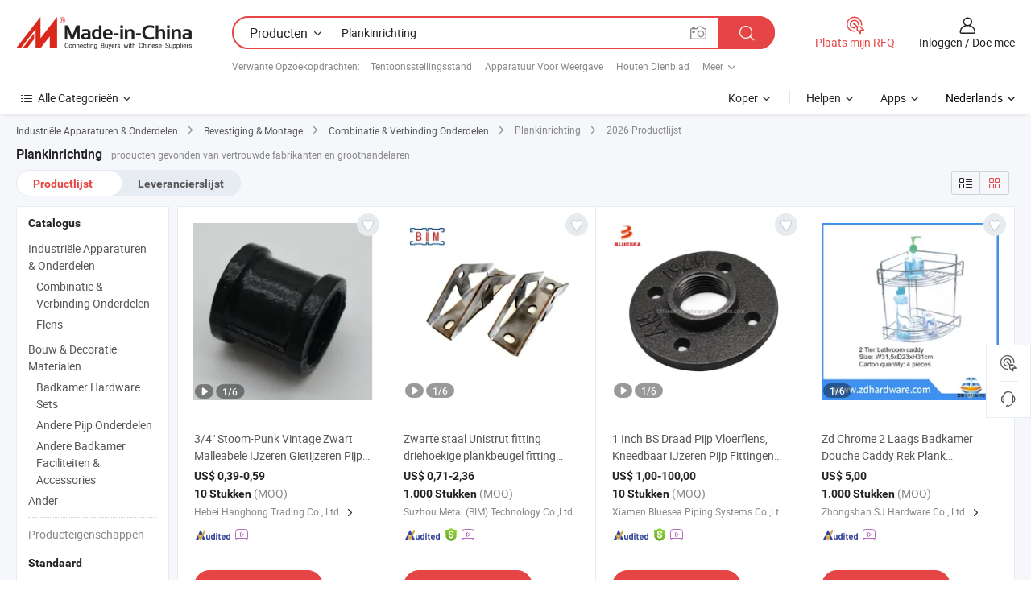

--- FILE ---
content_type: text/html;charset=UTF-8
request_url: https://nl.made-in-china.com/tag_search_product/Shelf-Fitting_ggoigen_1.html
body_size: 49681
content:

<!DOCTYPE html>
<html
                lang="nl" >
<head>
    <meta content="text/html; charset=utf-8" http-equiv="Content-Type" />
            <base href="//nl.made-in-china.com" />
        <title>China Plankinrichting, China Plankinrichting lijst producten tegen de.Made-in-China.com</title>
    <meta content="Plankinrichting, China Plankinrichting, Plankinrichting fabrikanten, leveranciers, groothandelaren" name="keywords">
        <meta content="China Plankinrichting, Zoek China Plankinrichting producten en China Plankinrichting fabrikanten &amp; leveranciers lijst aan nl.Made-in-China.com" name="description">
<link rel="dns-prefetch" href="//www.micstatic.com">
<link rel="preconnect" href="//www.micstatic.com">
<link rel="dns-prefetch" href="//image.made-in-china.com">
<link rel="preconnect" href="//image.made-in-china.com">
<link rel="dns-prefetch" href="//pic.made-in-china.com">
<link rel="preconnect" href="//pic.made-in-china.com">
                    <link rel="preload" as="image" href="https://image.made-in-china.com/391f0j00vSelAwRywzgc/3-4-Stoom-Punk-Vintage-Zwart-Malleabele-IJzeren-Gietijzeren-Pijp-Fitting-Koppeling-voor-Doe-Het-Zelf-Pijp-Plank.jpg" >
                <link rel="alternate" hreflang="de" href="https://de.made-in-china.com/tag_search_product/Shelf-Fitting_ggoigen_1.html" />
            <link rel="alternate" hreflang="hi" href="https://hi.made-in-china.com/tag_search_product/Shelf-Fitting_ggoigen_1.html" />
            <link rel="alternate" hreflang="ru" href="https://ru.made-in-china.com/tag_search_product/Shelf-Fitting_ggoigen_1.html" />
            <link rel="alternate" hreflang="pt" href="https://pt.made-in-china.com/tag_search_product/Shelf-Fitting_ggoigen_1.html" />
            <link rel="alternate" hreflang="ko" href="https://kr.made-in-china.com/tag_search_product/Shelf-Fitting_ggoigen_1.html" />
            <link rel="alternate" hreflang="en" href="https://www.made-in-china.com/products-search/hot-china-products/Shelf_Fitting.html" />
            <link rel="alternate" hreflang="it" href="https://it.made-in-china.com/tag_search_product/Shelf-Fitting_ggoigen_1.html" />
            <link rel="alternate" hreflang="fr" href="https://fr.made-in-china.com/tag_search_product/Shelf-Fitting_ggoigen_1.html" />
            <link rel="alternate" hreflang="es" href="https://es.made-in-china.com/tag_search_product/Shelf-Fitting_ggoigen_1.html" />
            <link rel="alternate" hreflang="sa" href="https://sa.made-in-china.com/tag_search_product/Shelf-Fitting_ggoigen_1.html" />
            <link rel="alternate" hreflang="x-default" href="https://www.made-in-china.com/products-search/hot-china-products/Shelf_Fitting.html" />
            <link rel="alternate" hreflang="vi" href="https://vi.made-in-china.com/tag_search_product/Shelf-Fitting_ggoigen_1.html" />
            <link rel="alternate" hreflang="th" href="https://th.made-in-china.com/tag_search_product/Shelf-Fitting_ggoigen_1.html" />
            <link rel="alternate" hreflang="ja" href="https://jp.made-in-china.com/tag_search_product/Shelf-Fitting_ggoigen_1.html" />
            <link rel="alternate" hreflang="id" href="https://id.made-in-china.com/tag_search_product/Shelf-Fitting_ggoigen_1.html" />
            <link rel="alternate" hreflang="nl" href="https://nl.made-in-china.com/tag_search_product/Shelf-Fitting_ggoigen_1.html" />
            <link rel="alternate" hreflang="tr" href="https://tr.made-in-china.com/tag_search_product/Shelf-Fitting_ggoigen_1.html" />
    <link type="text/css" rel="stylesheet" href="https://www.micstatic.com/landing/www/qp/css/search-list-qp_f88bd609.css" /> <link type="text/css" rel="stylesheet" href="https://www.micstatic.com/landing/www/qp/css/refine-navigation_49434e71.css" /> <link type="text/css" rel="stylesheet" href="https://www.micstatic.com/landing/www/qp/css/qp_mlan_d9434333.css" /> 
    <link type="text/css" rel="stylesheet" href="https://www.micstatic.com/landing/www/qp/css/modules/swiper@7.0.5-bundle.min_f7b0d48b.css" /> <link rel="canonical" href="https://nl.made-in-china.com/tag_search_product/Shelf-Fitting_ggoigen_1.html"/>
	      <link rel="next" href="https://nl.made-in-china.com/tag_search_product/Shelf-Fitting_ggoigen_2.html"/>
                      <link rel="alternate" media="only screen and (max-width:640)" href="https://m.made-in-china.com/hot-china-products/Plankinrichting.html">
    <style>
        body{
            min-width: 1024px;
        }
    </style>
<!-- Polyfill Code Begin --><script chaset="utf-8" type="text/javascript" src="https://www.micstatic.com/polyfill/polyfill-simplify_eb12d58d.js"></script><!-- Polyfill Code End --></head>
<body class="layout-auto gallary " probe-clarity="false" >
<input type="hidden" name="needFetchLanguageByAjax" value="false" class="J-needFetchLanguageByAjax">
    <div id="header" ></div>
<script>
    function headerMlanInit() {
        const funcName = 'headerMlan';
        const app = new window[funcName]({target: document.getElementById('header'), props: {props: {"pageType":2,"logoTitle":"Fabrikanten en Leveranciers","logoUrl":null,"base":{"buyerInfo":{"service":"Service","newUserGuide":"Gids voor Beginners","auditReport":"Audited Suppliers' Reports","meetSuppliers":"Meet Suppliers","onlineTrading":"Secured Trading Service","buyerCenter":"Koperscentrum","contactUs":"Contact met ons op","search":"Zoeken","prodDirectory":"Product Directory","supplierDiscover":"Supplier Discover","sourcingRequest":"Post Sourcing-aanvraag","quickLinks":"Quick Links","myFavorites":"Mijn Favorieten","visitHistory":"Browsegeschiedenis","buyer":"Koper","blog":"Zakelijke Inzichten"},"supplierInfo":{"supplier":"Leverancier","joinAdvance":"加入高级会员","tradeServerMarket":"外贸服务市场","memberHome":"外贸e家","cloudExpo":"Smart Expo云展会","onlineTrade":"交易服务","internationalLogis":"国际物流","northAmericaBrandSailing":"北美全渠道出海","micDomesticTradeStation":"中国制造网内贸站"},"helpInfo":{"whyMic":"Why Made-in-China.com","auditSupplierWay":"Hoe controleren wij leveranciers","securePaymentWay":"Hoe beveiligen wij betalingen","submitComplaint":"Dien een klacht in","contactUs":"Contact met ons op","faq":"FAQ","help":"Helpen"},"appsInfo":{"downloadApp":"Download App!","forBuyer":"Voor Koper","forSupplier":"Voor Leverancier","exploreApp":"Ontdek exclusieve app-kortingen","apps":"Apps"},"languages":[{"lanCode":0,"simpleName":"en","name":"English","value":"//www.made-in-china.com/products-search/hot-china-products/Shelf_Fitting.html","htmlLang":"en"},{"lanCode":5,"simpleName":"es","name":"Español","value":"//es.made-in-china.com/tag_search_product/Shelf-Fitting_ggoigen_1.html","htmlLang":"es"},{"lanCode":4,"simpleName":"pt","name":"Português","value":"//pt.made-in-china.com/tag_search_product/Shelf-Fitting_ggoigen_1.html","htmlLang":"pt"},{"lanCode":2,"simpleName":"fr","name":"Français","value":"//fr.made-in-china.com/tag_search_product/Shelf-Fitting_ggoigen_1.html","htmlLang":"fr"},{"lanCode":3,"simpleName":"ru","name":"Русский язык","value":"//ru.made-in-china.com/tag_search_product/Shelf-Fitting_ggoigen_1.html","htmlLang":"ru"},{"lanCode":8,"simpleName":"it","name":"Italiano","value":"//it.made-in-china.com/tag_search_product/Shelf-Fitting_ggoigen_1.html","htmlLang":"it"},{"lanCode":6,"simpleName":"de","name":"Deutsch","value":"//de.made-in-china.com/tag_search_product/Shelf-Fitting_ggoigen_1.html","htmlLang":"de"},{"lanCode":7,"simpleName":"nl","name":"Nederlands","value":"//nl.made-in-china.com/","htmlLang":"nl"},{"lanCode":9,"simpleName":"sa","name":"العربية","value":"//sa.made-in-china.com/tag_search_product/Shelf-Fitting_ggoigen_1.html","htmlLang":"ar"},{"lanCode":11,"simpleName":"kr","name":"한국어","value":"//kr.made-in-china.com/tag_search_product/Shelf-Fitting_ggoigen_1.html","htmlLang":"ko"},{"lanCode":10,"simpleName":"jp","name":"日本語","value":"//jp.made-in-china.com/tag_search_product/Shelf-Fitting_ggoigen_1.html","htmlLang":"ja"},{"lanCode":12,"simpleName":"hi","name":"हिन्दी","value":"//hi.made-in-china.com/tag_search_product/Shelf-Fitting_ggoigen_1.html","htmlLang":"hi"},{"lanCode":13,"simpleName":"th","name":"ภาษาไทย","value":"//th.made-in-china.com/tag_search_product/Shelf-Fitting_ggoigen_1.html","htmlLang":"th"},{"lanCode":14,"simpleName":"tr","name":"Türkçe","value":"//tr.made-in-china.com/tag_search_product/Shelf-Fitting_ggoigen_1.html","htmlLang":"tr"},{"lanCode":15,"simpleName":"vi","name":"Tiếng Việt","value":"//vi.made-in-china.com/tag_search_product/Shelf-Fitting_ggoigen_1.html","htmlLang":"vi"},{"lanCode":16,"simpleName":"id","name":"Bahasa Indonesia","value":"//id.made-in-china.com/tag_search_product/Shelf-Fitting_ggoigen_1.html","htmlLang":"id"}],"showMlan":true,"showRules":false,"rules":"Rules","language":"nl","menu":"Menu","subTitle":null,"subTitleLink":null,"stickyInfo":null},"categoryRegion":{"categories":"Alle Categorieën","categoryList":[{"name":"Landbouw & Voeding","value":"https://nl.made-in-china.com/category1_Agriculture-Food/Agriculture-Food_usssssssss.html","catCode":"1000000000"},{"name":"Kleding & Toebehoren","value":"https://nl.made-in-china.com/category1_Apparel-Accessories/Apparel-Accessories_uussssssss.html","catCode":"1100000000"},{"name":"Kunst Artikels & Ambachten","value":"https://nl.made-in-china.com/category1_Arts-Crafts/Arts-Crafts_uyssssssss.html","catCode":"1200000000"},{"name":"Auto Parts","value":"https://nl.made-in-china.com/category1_Auto-Motorcycle-Parts-Accessories/Auto-Motorcycle-Parts-Accessories_yossssssss.html","catCode":"2900000000"},{"name":"Tassen & Geschenkdozen","value":"https://nl.made-in-china.com/category1_Bags-Cases-Boxes/Bags-Cases-Boxes_yhssssssss.html","catCode":"2600000000"},{"name":"Chemische Stoffen","value":"https://nl.made-in-china.com/category1_Chemicals/Chemicals_uissssssss.html","catCode":"1300000000"},{"name":"Computer Producten","value":"https://nl.made-in-china.com/category1_Computer-Products/Computer-Products_iissssssss.html","catCode":"3300000000"},{"name":"Bouw & Decoratie Materialen","value":"https://nl.made-in-china.com/category1_Construction-Decoration/Construction-Decoration_ugssssssss.html","catCode":"1500000000"},{"name":"Consument Elektronica's","value":"https://nl.made-in-china.com/category1_Consumer-Electronics/Consumer-Electronics_unssssssss.html","catCode":"1400000000"},{"name":"Elektrotechniek & Elektronica's","value":"https://nl.made-in-china.com/category1_Electrical-Electronics/Electrical-Electronics_uhssssssss.html","catCode":"1600000000"},{"name":"Meubilair","value":"https://nl.made-in-china.com/category1_Furniture/Furniture_yessssssss.html","catCode":"2700000000"},{"name":"Gezondheid & Geneeskunde","value":"https://nl.made-in-china.com/category1_Health-Medicine/Health-Medicine_uessssssss.html","catCode":"1700000000"},{"name":"Industriële Apparaturen & Onderdelen","value":"https://nl.made-in-china.com/category1_Industrial-Equipment-Components/Industrial-Equipment-Components_inssssssss.html","catCode":"3400000000"},{"name":"Instrumenten & Meters","value":"https://nl.made-in-china.com/category1_Instruments-Meters/Instruments-Meters_igssssssss.html","catCode":"3500000000"},{"name":"Lichte Industrie & Dagelijks Gebruik","value":"https://nl.made-in-china.com/category1_Light-Industry-Daily-Use/Light-Industry-Daily-Use_urssssssss.html","catCode":"1800000000"},{"name":"Licht & Verlichting","value":"https://nl.made-in-china.com/category1_Lights-Lighting/Lights-Lighting_isssssssss.html","catCode":"3000000000"},{"name":"Produceren & Verwerken Machine","value":"https://nl.made-in-china.com/category1_Manufacturing-Processing-Machinery/Manufacturing-Processing-Machinery_uossssssss.html","catCode":"1900000000"},{"name":"Metallurgische, Mineralen & Energie","value":"https://nl.made-in-china.com/category1_Metallurgy-Mineral-Energy/Metallurgy-Mineral-Energy_ysssssssss.html","catCode":"2000000000"},{"name":"Kantoorartikelen","value":"https://nl.made-in-china.com/category1_Office-Supplies/Office-Supplies_yrssssssss.html","catCode":"2800000000"},{"name":"Verpakking & Printing","value":"https://nl.made-in-china.com/category1_Packaging-Printing/Packaging-Printing_ihssssssss.html","catCode":"3600000000"},{"name":"Veiligheid & Bescherming","value":"https://nl.made-in-china.com/category1_Security-Protection/Security-Protection_ygssssssss.html","catCode":"2500000000"},{"name":"Diensten","value":"https://nl.made-in-china.com/category1_Service/Service_ynssssssss.html","catCode":"2400000000"},{"name":"Sportartikelen & Vrijetijds","value":"https://nl.made-in-china.com/category1_Sporting-Goods-Recreation/Sporting-Goods-Recreation_iussssssss.html","catCode":"3100000000"},{"name":"Textiel","value":"https://nl.made-in-china.com/category1_Textile/Textile_yussssssss.html","catCode":"2100000000"},{"name":"Ijzerwaren & Gereedschap","value":"https://nl.made-in-china.com/category1_Tools-Hardware/Tools-Hardware_iyssssssss.html","catCode":"3200000000"},{"name":"Speelgoed","value":"https://nl.made-in-china.com/category1_Toys/Toys_yyssssssss.html","catCode":"2200000000"},{"name":"Vervoer","value":"https://nl.made-in-china.com/category1_Transportation/Transportation_yissssssss.html","catCode":"2300000000"}],"more":"Meer"},"searchRegion":{"show":true,"lookingFor":"Vertel ons waar je naar op zoek bent...","homeUrl":"//nl.made-in-china.com","products":"Producten","suppliers":"Leveranciers","auditedFactory":null,"uploadImage":"Afbeelding uploaden","max20MbPerImage":"Maximaal 20 MB per afbeelding","yourRecentKeywords":"Uw Recente Zoekwoorden","clearHistory":"Wis de geschiedenis","popularSearches":"Verwante Opzoekopdrachten","relatedSearches":"Meer","more":null,"maxSizeErrorMsg":"Upload mislukt. De maximale afbeeldingsgrootte is 20 MB.","noNetworkErrorMsg":"Geen netwerkverbinding. Controleer uw netwerkinstellingen en probeer het opnieuw.","uploadFailedErrorMsg":"Upload mislukt. Onjuist afbeeldingsformaat. Ondersteunde formaten: JPG, PNG, BMP.","relatedList":[{"word":"Tentoonsstellingsstand","adsData":"Tentoonsstellingsstand","link":"https://nl.made-in-china.com/tag_search_product/Display-Stand_unhn_1.html","title":"Display Stand"},{"word":"Apparatuur Voor Weergave","adsData":"Apparatuur Voor Weergave","link":"https://nl.made-in-china.com/tag_search_product/Display-Equipments_rynhnnn_1.html","title":"display equipments"},{"word":"Houten Dienblad","adsData":"Houten Dienblad","link":"https://nl.made-in-china.com/tag_search_product/Wood-Tray_uyusyn_1.html","title":"Wood Tray"},{"word":"Bulkverpakking","adsData":"Bulkverpakking","link":"https://nl.made-in-china.com/tag_search_product/Bulk-Pack_usrgioun_1.html","title":"bulk pack"},{"word":"Papieren Container","adsData":"Papieren Container","link":"https://nl.made-in-china.com/tag_search_product/Paper-Container_einysn_1.html","title":"Paper Container"},{"word":"Tonenrek","adsData":"Tonenrek","link":"https://nl.made-in-china.com/tag_search_product/Display-Rack_ngghn_1.html","title":"Display Rack"},{"word":"Tonenplank","adsData":"Tonenplank","link":"https://nl.made-in-china.com/tag_search_product/Display-Shelf_ysgun_1.html","title":"Display Shelf"},{"word":"Schalen","adsData":"Schalen","link":"https://nl.made-in-china.com/tag_search_product/Trays_yuhhyn_1.html","title":"Trays"},{"word":"Popweergave","adsData":"Popweergave","link":"https://nl.made-in-china.com/tag_search_product/Pop-Display_ynnhin_1.html","title":"Pop Display"}],"relatedTitle":null,"relatedTitleLink":null,"formParams":null,"mlanFormParams":{"keyword":"Plankinrichting","inputkeyword":"Plankinrichting","type":null,"currentTab":null,"currentPage":null,"currentCat":null,"currentRegion":null,"currentProp":null,"submitPageUrl":null,"parentCat":null,"otherSearch":null,"currentAllCatalogCodes":null,"sgsMembership":null,"memberLevel":null,"topOrder":null,"size":null,"more":"meer","less":"less","staticUrl50":null,"staticUrl10":null,"staticUrl30":null,"condition":"0","conditionParamsList":[{"condition":"0","conditionName":null,"action":"/productSearch?keyword=#word#","searchUrl":null,"inputPlaceholder":null},{"condition":"1","conditionName":null,"action":"/companySearch?keyword=#word#","searchUrl":null,"inputPlaceholder":null}]},"enterKeywordTips":"Voer a.u.b. minimaal een trefwoord in voor uw zoekopdracht.","openMultiSearch":false},"frequentRegion":{"rfq":{"rfq":"Plaats mijn RFQ","searchRfq":"Search RFQs","acquireRfqHover":"Vertel ons wat u nodig heeft en probeer op de gemakkelijke manier offertes !op te vragen","searchRfqHover":"Discover quality RFQs and connect with big-budget buyers"},"account":{"account":"Rekening","signIn":"Inloggen","join":"Doe mee","newUser":"Nieuwe Gebruiker","joinFree":"Gratis lid worden","or":"Of","socialLogin":"Door te klikken op Aanmelden, Gratis lid worden of Doorgaan met Facebook, Linkedin, Twitter, Google, %s ga ik akkoord met de %sUser Agreement%s en het %sPrivacy Policy%s","message":"Berichten","quotes":"Citaten","orders":"Bestellingen","favorites":"Favorieten","visitHistory":"Browsegeschiedenis","postSourcingRequest":"Post Sourcing-aanvraag","hi":"Hallo","signOut":"Afmelden","manageProduct":"Producten beheren","editShowroom":"Showroom bewerken","username":"","userType":null,"foreignIP":true,"currentYear":2026,"userAgreement":"Gebruikersovereenkomst","privacyPolicy":"Privacybeleid"},"message":{"message":"Berichten","signIn":"Inloggen","join":"Doe mee","newUser":"Nieuwe Gebruiker","joinFree":"Gratis lid worden","viewNewMsg":"Sign in to view the new messages","inquiry":"Aanvraag","rfq":"RFQs","awaitingPayment":"Awaiting payments","chat":"Chatten","awaitingQuotation":"In afwachting van offertes"},"cart":{"cart":"Onderzoeksmand"}},"busiRegion":null,"previewRegion":null}}});
		const hoc=o=>(o.__proto__.$get=function(o){return this.$$.ctx[this.$$.props[o]]},o.__proto__.$getKeys=function(){return Object.keys(this.$$.props)},o.__proto__.$getProps=function(){return this.$get("props")},o.__proto__.$setProps=function(o){var t=this.$getKeys(),s={},p=this;t.forEach(function(o){s[o]=p.$get(o)}),s.props=Object.assign({},s.props,o),this.$set(s)},o.__proto__.$help=function(){console.log("\n            $set(props): void             | 设置props的值\n            $get(key: string): any        | 获取props指定key的值\n            $getKeys(): string[]          | 获取props所有key\n            $getProps(): any              | 获取props里key为props的值（适用nail）\n            $setProps(params: any): void  | 设置props里key为props的值（适用nail）\n            $on(ev, callback): func       | 添加事件监听，返回移除事件监听的函数\n            $destroy(): void              | 销毁组件并触发onDestroy事件\n        ")},o);
        window[`${funcName}Api`] = hoc(app);
    };
</script><script type="text/javascript" crossorigin="anonymous" onload="headerMlanInit()" src="https://www.micstatic.com/nail/pc/header-mlan_6f301846.js"></script><div class="auto-size J-auto-size">
    <input type="hidden" id="sensor_pg_v" value="st:qp,m:Plankinrichting,p:1,tp:103,stp:10301,plate:show_wd,tp:103,stp:10301,abt:null,abp:a"/>
        <input type="hidden" id="appendQueryParam" value=""/>
    <input type="hidden" id="completeProdParam" value="[&quot;FOIGfDbVnHRc&quot;,&quot;RrWUYPhOgmVs&quot;,&quot;wOtGKZgdMVTl&quot;,&quot;OyzneofLZIcl&quot;,&quot;JZuQNvUlXrkB&quot;,&quot;ETeYSUFKgARo&quot;,&quot;GUupjOVhALcy&quot;,&quot;aFTGDLmMvkph&quot;,&quot;xrtUpEPVuhkC&quot;,&quot;ZdvtyeBOQDRE&quot;,&quot;odLTuZhASscO&quot;,&quot;sZSGquhDlIpK&quot;,&quot;SFhTIkCYwoWO&quot;,&quot;vtOYXZiDSckq&quot;,&quot;rpeYZxuJJVWM&quot;,&quot;kdTAZfCGEVWS&quot;,&quot;WZOasVBHSpkl&quot;,&quot;LEBrkUePHcRw&quot;,&quot;eOdQimKPAJcN&quot;,&quot;AQUYptrGKnRD&quot;,&quot;hEMRIUvCCdrz&quot;,&quot;BxpUFkHGaqYz&quot;,&quot;lptYfHhJmUWi&quot;,&quot;VCUmuIeTvAkR&quot;,&quot;iJyUNBQxgokL&quot;,&quot;tKzEDdTGskhp&quot;,&quot;awLTlzPUsMWt&quot;,&quot;ypYRUvSFnGhV&quot;,&quot;ysmJPnuHsikg&quot;,&quot;oRuUVXLbbPcD&quot;]"/>
    <input type="hidden" id="prodKeyword" value="Shelf_Fitting"/>
    <input type="hidden" name="user_behavior_trace_id" id="user_behavior_trace_id" value="1jfgpeddgce2k"/>
        <div class="page cf">
                <div itemscope itemtype="https://schema.org/BreadcrumbList" class="crumb grid">
                                                <span itemprop="itemListElement" itemscope itemtype="https://schema.org/ListItem">
                        <a itemprop="item" href="https://nl.made-in-china.com/category1_Industrial-Equipment-Components/Industrial-Equipment-Components_inssssssss.html">
                            <span itemprop="name">Industriële Apparaturen &amp; Onderdelen</span>
                        </a>
                        <meta itemprop="position" content="1"/>
                    </span>
                    <i class="ob-icon icon-right"></i>
                                                                                                <span itemprop="itemListElement" itemscope itemtype="https://schema.org/ListItem">
                        <a itemprop="item" href="https://nl.made-in-china.com/category23_Industrial-Equipment-Components/Fastener-Fitting_insrssssss_1.html">
                            <span itemprop="name">Bevestiging &amp; Montage</span>
                        </a>
                        <meta itemprop="position" content="2"/>
                    </span>
                    <i class="ob-icon icon-right"></i>
                                                                                                <span itemprop="itemListElement" itemscope itemtype="https://schema.org/ListItem">
                        <a itemprop="item" href="https://nl.made-in-china.com/category23_Industrial-Equipment-Components/Combination-Joint-Fittings_insrsussss_1.html">
                            <span itemprop="name">Combinatie &amp; Verbinding Onderdelen</span>
                        </a>
                        <meta itemprop="position" content="3"/>
                    </span>
                    <i class="ob-icon icon-right"></i>
                                    <span>Plankinrichting</span>
                                        <i class="ob-icon icon-right"></i>
            <span>
                                     2026 Productlijst
                            </span>
        </div>
        <input id="J-strong-words" name="strong-words" type="hidden" value="{&quot;strongWordList&quot;:[&quot;Shelf Fitting&quot;]}" />
        <input id="ads_word" name="ads_word" type="hidden" value="Plankinrichting" />
        <input type="hidden" id="qaSource" value="1">
        <input type="hidden" name="iqa-portrait" id="iqa-portrait" value="" />
        <input id="compareFromPage" name="compareFromPage" type="hidden" value="3" />
        <input id="contactUrlParam" type="hidden" value="${contactUrlParam}" />
        <input id="J-isLanding" type="hidden" value="true" />
        <div class="page-wrap search-list new-search-list cf">
                                                <div class="search-list-container main-wrap">
                <div class="main">
                    <div class="num-found">
    <h1 class="product_word">Plankinrichting</h1>
                    producten gevonden van vertrouwde fabrikanten en groothandelaren
        </div>
                    <div class="search-filter-bar">
                        <div class="list-tab">
                            <ul class="tab">
                                <li class="selected"><a>
                                                                            Productlijst
                                                                    </a></li>
                                <li>
                                                                            <a href="https://nl.made-in-china.com/manufacturers/shelf-fitting.html">
                                            Leverancierslijst
                                        </a>
                                                                    </li>
                                                                                            </ul>
                        </div>
                        <div class="view-type cf">
<input type="hidden" value="https://nl.made-in-china.com/tag_search_product/Shelf-Fitting_ggoigen_1.html" id="firstPageUrl">
<div class="refine-sort">
    <div class="list-switch">
        <span class="text"> weergave: </span>
        <span class="list-switch-types">
                <a href="javascript:;"ads-data="t:90,md:1,c:2" onclick="if(saveViewTypeCookie){saveViewTypeCookie(1)}" ontouchstart="if(saveViewTypeCookie){saveViewTypeCookie(1)}" rel="nofollow"
                   class="list-switch-btn list-switch-btn-left unselect ">
					<i class="ob-icon icon-list"></i>
					<div class="tip arrow-bottom tip-switch-list">
                         <div class="tip-con">
                             <p class="tip-para">Lijstweergave</p>
                         </div>
                             <span class="arrow arrow-out">
                                 <span class="arrow arrow-in"></span>
                             </span>
                     </div>
                </a>
                <a href="javascript:;" onclick="" ontouchstart="" rel="nofollow"
                   class="list-switch-btn list-switch-btn-right selected ">
					<i class="ob-icon icon-gallery"></i>
					<div class="tip arrow-bottom tip-switch-gallery">
                         <div class="tip-con">
                             <p class="tip-para">Galerijweergave</p>
                         </div>
                             <span class="arrow arrow-out">
                                 <span class="arrow arrow-in"></span>
                             </span>
                     </div>
                </a>
				</span>
    </div>
</div> </div>
                    </div>
                                                            <div class="search-list">
                        <div class="prod-list J-prod-list gallary ">
 <!-- topRank -->
<!-- product -->
<div class="list-img" id="product-div1" data-show-type="interstAd" faw-module="Search_prod_list" cz-id="FOIGfDbVnHRc">
     <div class="list-img-wrap">
         <div class="products-item">
             <!-- 图片 -->
			               <div class="prod-img prod-img-space img-total slide-prod J-slider-prod">
                 <div class="img-box swiper-container J-slider-prod-box">
					<div class="img-list swiper-wrapper prod-banner-list" ads-data="t:6,aid:,flx_deliv_tp:comb,ads_tp:,abt:,abp:a,srv_id:,si:1,md:3,pdid:FOIGfDbVnHRc,ps:,a:1,mds:30,c:2,is_trade:0,is_sample:1,is_rushorder:0,pcid:polQTLYjOfis,pa:,is_3d_prod:0" faw-exposure id="banner-slider">
																													 																																			<a rel="nofollow" class="img-wrap swiper-slide img-thumb-auto J-lazyimgs" referrerpolicy="unsafe-url" href="https://nl.made-in-china.com/co_hanghongtrade/product_3-4-Steam-Punk-Vintage-Black-Malleable-Iron-Cast-Pipe-Fitting-Coupling-for-DIY-Pipe-Shelf_uonnhugony.html" target="_blank" ads-data="t:6,aid:,flx_deliv_tp:comb,ads_tp:,abt:,abp:a,srv_id:,ads_srv_tp:,isrec:,recu:,recv:,si:1,md:3,pdid:FOIGfDbVnHRc,ps:,a:1,mds:30,c:2,pcid:polQTLYjOfis,st:8,is_trade:0,is_sample:1,is_rushorder:0,pa:8,is_3d_prod:0">
										<div class="img-thumb-inner">
												<img class="J-firstLazyload" src="https://www.micstatic.com/common/img/space.png?_v=1768815442553" data-original="https://image.made-in-china.com/391f0j00vSelAwRywzgc/3-4-Stoom-Punk-Vintage-Zwart-Malleabele-IJzeren-Gietijzeren-Pijp-Fitting-Koppeling-voor-Doe-Het-Zelf-Pijp-Plank.webp" alt="3/4&quot; Stoom-Punk Vintage Zwart Malleabele IJzeren Gietijzeren Pijp Fitting Koppeling voor Doe-Het-Zelf Pijp Plank">
										</div>
						 			</a>
																																												<a rel="nofollow" class="img-wrap swiper-slide img-thumb-auto J-lazyimgs" referrerpolicy="unsafe-url" href="https://nl.made-in-china.com/co_hanghongtrade/product_3-4-Steam-Punk-Vintage-Black-Malleable-Iron-Cast-Pipe-Fitting-Coupling-for-DIY-Pipe-Shelf_uonnhugony.html" target="_blank" ads-data="t:6,aid:,flx_deliv_tp:comb,ads_tp:,abt:,abp:a,srv_id:,ads_srv_tp:,isrec:,recu:,recv:,si:1,md:3,pdid:FOIGfDbVnHRc,ps:,a:1,mds:30,c:2,pcid:polQTLYjOfis,st:8,is_trade:0,is_sample:1,is_rushorder:0,pa:8,is_3d_prod:0">
										<div class="img-thumb-inner">
												<img src="https://www.micstatic.com/common/img/space.png?_v=1768815442553" data-original="https://image.made-in-china.com/391f0j00jZvhmGfRbzuq/3-4-Stoom-Punk-Vintage-Zwart-Malleabele-IJzeren-Gietijzeren-Pijp-Fitting-Koppeling-voor-Doe-Het-Zelf-Pijp-Plank.webp" alt="3/4&quot; Stoom-Punk Vintage Zwart Malleabele IJzeren Gietijzeren Pijp Fitting Koppeling voor Doe-Het-Zelf Pijp Plank">
										</div>
						 			</a>
																																												<a rel="nofollow" class="img-wrap swiper-slide img-thumb-auto J-lazyimgs" referrerpolicy="unsafe-url" href="https://nl.made-in-china.com/co_hanghongtrade/product_3-4-Steam-Punk-Vintage-Black-Malleable-Iron-Cast-Pipe-Fitting-Coupling-for-DIY-Pipe-Shelf_uonnhugony.html" target="_blank" ads-data="t:6,aid:,flx_deliv_tp:comb,ads_tp:,abt:,abp:a,srv_id:,ads_srv_tp:,isrec:,recu:,recv:,si:1,md:3,pdid:FOIGfDbVnHRc,ps:,a:1,mds:30,c:2,pcid:polQTLYjOfis,st:8,is_trade:0,is_sample:1,is_rushorder:0,pa:8,is_3d_prod:0">
										<div class="img-thumb-inner">
												<img src="https://www.micstatic.com/common/img/space.png?_v=1768815442553" data-original="https://image.made-in-china.com/391f0j00KSBWJHUhEgrb/3-4-Stoom-Punk-Vintage-Zwart-Malleabele-IJzeren-Gietijzeren-Pijp-Fitting-Koppeling-voor-Doe-Het-Zelf-Pijp-Plank.webp" alt="3/4&quot; Stoom-Punk Vintage Zwart Malleabele IJzeren Gietijzeren Pijp Fitting Koppeling voor Doe-Het-Zelf Pijp Plank">
										</div>
						 			</a>
																																												<a rel="nofollow" class="img-wrap swiper-slide img-thumb-auto J-lazyimgs" referrerpolicy="unsafe-url" href="https://nl.made-in-china.com/co_hanghongtrade/product_3-4-Steam-Punk-Vintage-Black-Malleable-Iron-Cast-Pipe-Fitting-Coupling-for-DIY-Pipe-Shelf_uonnhugony.html" target="_blank" ads-data="t:6,aid:,flx_deliv_tp:comb,ads_tp:,abt:,abp:a,srv_id:,ads_srv_tp:,isrec:,recu:,recv:,si:1,md:3,pdid:FOIGfDbVnHRc,ps:,a:1,mds:30,c:2,pcid:polQTLYjOfis,st:8,is_trade:0,is_sample:1,is_rushorder:0,pa:8,is_3d_prod:0">
										<div class="img-thumb-inner">
												<img src="https://www.micstatic.com/common/img/space.png?_v=1768815442553" data-original="https://image.made-in-china.com/391f0j00ZsvWmkUKkpuq/3-4-Stoom-Punk-Vintage-Zwart-Malleabele-IJzeren-Gietijzeren-Pijp-Fitting-Koppeling-voor-Doe-Het-Zelf-Pijp-Plank.webp" alt="3/4&quot; Stoom-Punk Vintage Zwart Malleabele IJzeren Gietijzeren Pijp Fitting Koppeling voor Doe-Het-Zelf Pijp Plank">
										</div>
						 			</a>
																																												<a rel="nofollow" class="img-wrap swiper-slide img-thumb-auto J-lazyimgs" referrerpolicy="unsafe-url" href="https://nl.made-in-china.com/co_hanghongtrade/product_3-4-Steam-Punk-Vintage-Black-Malleable-Iron-Cast-Pipe-Fitting-Coupling-for-DIY-Pipe-Shelf_uonnhugony.html" target="_blank" ads-data="t:6,aid:,flx_deliv_tp:comb,ads_tp:,abt:,abp:a,srv_id:,ads_srv_tp:,isrec:,recu:,recv:,si:1,md:3,pdid:FOIGfDbVnHRc,ps:,a:1,mds:30,c:2,pcid:polQTLYjOfis,st:8,is_trade:0,is_sample:1,is_rushorder:0,pa:8,is_3d_prod:0">
										<div class="img-thumb-inner">
												<img src="https://www.micstatic.com/common/img/space.png?_v=1768815442553" data-original="https://image.made-in-china.com/391f0j00KjCidsYtEpzb/3-4-Stoom-Punk-Vintage-Zwart-Malleabele-IJzeren-Gietijzeren-Pijp-Fitting-Koppeling-voor-Doe-Het-Zelf-Pijp-Plank.webp" alt="3/4&quot; Stoom-Punk Vintage Zwart Malleabele IJzeren Gietijzeren Pijp Fitting Koppeling voor Doe-Het-Zelf Pijp Plank">
										</div>
						 			</a>
																																												<a rel="nofollow" class="img-wrap swiper-slide img-thumb-auto J-lazyimgs" referrerpolicy="unsafe-url" href="https://nl.made-in-china.com/co_hanghongtrade/product_3-4-Steam-Punk-Vintage-Black-Malleable-Iron-Cast-Pipe-Fitting-Coupling-for-DIY-Pipe-Shelf_uonnhugony.html" target="_blank" ads-data="t:6,aid:,flx_deliv_tp:comb,ads_tp:,abt:,abp:a,srv_id:,ads_srv_tp:,isrec:,recu:,recv:,si:1,md:3,pdid:FOIGfDbVnHRc,ps:,a:1,mds:30,c:2,pcid:polQTLYjOfis,st:8,is_trade:0,is_sample:1,is_rushorder:0,pa:8,is_3d_prod:0">
										<div class="img-thumb-inner">
												<img src="https://www.micstatic.com/common/img/space.png?_v=1768815442553" data-original="https://image.made-in-china.com/391f0j00SKehAwRnQzuk/3-4-Stoom-Punk-Vintage-Zwart-Malleabele-IJzeren-Gietijzeren-Pijp-Fitting-Koppeling-voor-Doe-Het-Zelf-Pijp-Plank.webp" alt="3/4&quot; Stoom-Punk Vintage Zwart Malleabele IJzeren Gietijzeren Pijp Fitting Koppeling voor Doe-Het-Zelf Pijp Plank">
										</div>
						 			</a>
																																													</div>
					 					 						 <a referrerpolicy="unsafe-url" href="https://nl.made-in-china.com/co_hanghongtrade/product_3-4-Steam-Punk-Vintage-Black-Malleable-Iron-Cast-Pipe-Fitting-Coupling-for-DIY-Pipe-Shelf_uonnhugony.html#slideVideo" target="_blank" rel="nofollow"
							class="has-icon has-video-icon"><img src="https://www.micstatic.com/landing/www/qp/img/video_456aa956.svg" alt="Video"/></a>
					 					 					 						 <a referrerpolicy="unsafe-url" href="https://nl.made-in-china.com/co_hanghongtrade/product_3-4-Steam-Punk-Vintage-Black-Malleable-Iron-Cast-Pipe-Fitting-Coupling-for-DIY-Pipe-Shelf_uonnhugony.html" target="_blank" rel="nofollow" class="has-page swiper-page-wrap">
							 <span class="page-current">1</span>/
							 <span class="page-total">6</span>
						 </a>
					 					 					 						 <a class="img-left J-slide-left" href="javascript:;"><i class="ob-icon icon-left"></i></a>
						 <a class="img-right J-slide-right" href="javascript:;"><i class="ob-icon icon-right"></i></a>
					 				 </div>
				 					 <div class="pagination J-pagination">
						 <span class="swiper-pagination-switch swiper-visible-switch swiper-active-switch"></span>
						 <span class="swiper-pagination-switch"></span>
						 <span class="swiper-pagination-switch"></span>
					 </div>
				 			 </div>
			 			 				 <a href="javascript:void(0);"
					class="prod-favorite-icon J-add2Fav" cz-type="prod"
					cz-id="FOIGfDbVnHRc" ads-data="st:17,pdid:FOIGfDbVnHRc,pcid:polQTLYjOfis,is_trade:0,is_sample:1,is_rushorder:0,a:1">
					 <i class="ob-icon icon-heart-f"></i>
					 <i class="ob-icon icon-heart"></i>
					 <div class="tip arrow-top tip-faverite">
						 <div class="tip-con"><p class="tip-para">Favorieten</p></div>
						 <span class="arrow arrow-out"><span class="arrow arrow-in"></span></span>
					 </div>
				 </a>
			                 <!-- 内容 -->
			 <div id="onlineTradeAble3" style="display:none;">false 0</div>
             <div class="detail">
				 				 <input type="hidden" name="mainProdValue" value="0"/>
				 				 <div class="icon-list certified-logo">
				 					 </div>
				 				 <div class="product-name-wrap
 									">
					 <h2 class="product-name" data-prod-tag="">
						 <a title="3/4&quot; Stoom-Punk Vintage Zwart Malleabele IJzeren Gietijzeren Pijp Fitting Koppeling voor Doe-Het-Zelf Pijp Plank" referrerpolicy="unsafe-url" href="https://nl.made-in-china.com/co_hanghongtrade/product_3-4-Steam-Punk-Vintage-Black-Malleable-Iron-Cast-Pipe-Fitting-Coupling-for-DIY-Pipe-Shelf_uonnhugony.html" target="_blank" ads-data="t:6,aid:,flx_deliv_tp:comb,ads_tp:,abt:,abp:a,srv_id:,ads_srv_tp:,isrec:,recu:,recv:,si:1,md:3,pdid:FOIGfDbVnHRc,ps:,a:1,mds:30,c:2,pcid:polQTLYjOfis,st:2,is_trade:0,is_sample:1,is_rushorder:0,pa:2">
							 3/4" Stoom-Punk Vintage Zwart Malleabele IJzeren Gietijzeren Pijp Fitting Koppeling voor Doe-Het-Zelf Pijp Plank
						 </a>
					 </h2>
					 					 					 				 </div>
				 <div class="product-property">
					 						 <div class="ellipsis attr-item J-faketitle"><span
								 class="attribute"><strong class="price">US$ <span>0,39</span>-<span>0,59</span></strong></span></div>
					 					 						 <div class="ellipsis attr-item J-faketitle"><span
								 class="attribute"><strong> 10 Stukken</strong> </span> <span class="moq-text">(MOQ)</span>
						 </div>
					 				 </div>
				 				 <div class="company-info">
					 <div class="company-name ellipsis">
						 <a referrerpolicy="unsafe-url" href="https://nl.made-in-china.com/co_hanghongtrade/"
							 							 												   class="compnay-name" target="_blank" ads-data="t:6,aid:,flx_deliv_tp:comb,ads_tp:,abt:,abp:a,srv_id:,ads_srv_tp:,isrec:,recu:,recv:,si:1,md:3,pdid:FOIGfDbVnHRc,ps:,a:1,mds:30,c:2,pcid:polQTLYjOfis,st:3,is_trade:0,is_sample:1,is_rushorder:0,pa:3"
						 >
							 <span title="Hebei Hanghong Trading Co., Ltd.">Hebei Hanghong Trading Co., Ltd.</span>
						 </a>
						 <i class="ob-icon icon-right"></i>
						 <div class="company-name-popup">
							 <div class="name-block">
								 									 <a referrerpolicy="unsafe-url" href="https://nl.made-in-china.com/co_hanghongtrade/"
									 										 															   target="_blank" class="compnay-name J-compnay-name" ads-data="t:6,aid:,flx_deliv_tp:comb,ads_tp:,abt:,abp:a,srv_id:,ads_srv_tp:,isrec:,recu:,recv:,si:1,md:3,pdid:FOIGfDbVnHRc,ps:,a:1,mds:30,c:2,pcid:polQTLYjOfis,st:3,is_trade:0,is_sample:1,is_rushorder:0,pa:3,is_3d_prod:0">
										 <span title="Hebei Hanghong Trading Co., Ltd.">Hebei Hanghong Trading Co., Ltd.</span>
									 </a>
								 							 </div>
							 <div class="auth-block">
								 <ul class="auth-block-list">
									 										 <li class="cs-level-info">
											 											 												 <img class="auth-icon" src='https://www.micstatic.com/common/img/icon/diamond_member_16.png?_v=1768815442553' srcset='https://www.micstatic.com/common/img/icon/diamond_member_32.png?_v=1768815442553 2x, https://www.micstatic.com/common/img/icon/diamond_member_16.png?_v=1768815442553 1x' alt="China Supplier - Diamond Member"> Diamant Lid
											 										 </li>
										 											 <li class="as-info">
												 <img class="auth-icon ico-audited" data-title="Gecontroleerd door een onafhankelijk extern inspectiebureau" src="https://www.micstatic.com/common/img/icon-new/as-short.png?_v=1768815442553" alt="Gecontroleerde Leverancier" />Gecontroleerde Leverancier
											 </li>
									 <li class="company-address-info">
										 <i class="ob-icon icon-coordinate"></i>
										 											 Hebei, China
										 									 </li>
								 </ul>
							 </div>
							 <div class="block-divider"></div>
							 <div class="other-block">
								 <ul>
									 <li>
										 <h2 class="business-type-info">Handelsbedrijf</h2>
									 </li>
									 									 								 </ul>
							 </div>
						 </div>
					 </div>
					 <div class="auth-list">
						 							 								 <div class="auth">
									 <a rel="nofollow" target="_blank" referrerpolicy="unsafe-url" href="https://nl.made-in-china.com/co_hanghongtrade/company_info.html" ads-data="t:6,aid:,flx_deliv_tp:comb,ads_tp:,abt:,abp:a,srv_id:,ads_srv_tp:,isrec:,recu:,recv:,si:1,md:3,pdid:FOIGfDbVnHRc,ps:,a:1,mds:30,c:2,pcid:polQTLYjOfis,st:4,is_trade:0,is_sample:1,is_rushorder:0,pa:4">
											<span class="left_2 as-logo" data-title="Gecontroleerd door een onafhankelijk extern inspectiebureau">
												<img class="auth-icon ico-audited" src="https://www.micstatic.com/common/img/icon-new/as_32.png" alt="Gecontroleerde Leverancier" />
											</span>
									 </a>
								 </div>
							 																																																																																																															 						 						 							 								 <div class="auth auth-video">
									 <a href="//nl.made-in-china.com/video-channel/hanghongtrade_FOIGfDbVnHRc_3-4-Stoom-Punk-Vintage-Zwart-Malleabele-IJzeren-Gietijzeren-Pijp-Fitting-Koppeling-voor-Doe-Het-Zelf-Pijp-Plank.html" target="_blank"
										ads-data="t:6,aid:,flx_deliv_tp:comb,ads_tp:,abt:,abp:a,srv_id:,ads_srv_tp:,isrec:,recu:,recv:,si:1,md:3,pdid:FOIGfDbVnHRc,ps:,a:1,mds:30,c:2,pcid:polQTLYjOfis,st:2,is_trade:0,is_sample:1,is_rushorder:0,pa:15,st:15"><img class="auth-icon"
																				  src='https://www.micstatic.com/common/img/logo/video_d4fb84a2.svg'
																				  alt="Bekijk grotere video en afbeelding"></a>
									 <div class="tip arrow-bottom tip-video">
										 <div class="tip-con">
											 <p class="tip-para">Bekijk grotere video en afbeelding</p>
										 </div>
										 <span class="arrow arrow-out">
												<span class="arrow arrow-in"></span>
											</span>
									 </div>
								 </div>
							 						 					 						 					 </div>
				 </div>
			 </div>
			 <div class="product-btn">
				 				 					 <input type="hidden" value="Contact Opnemen" />
					 					 <a fun-inquiry-product
						referrerpolicy="unsafe-url" href="//www.made-in-china.com/sendInquiry/prod_FOIGfDbVnHRc_polQTLYjOfis.html?from=search&type=cs&target=prod&word=Plankinrichting&seo=1&plant=nl&smode=pc"
						ads-data="t:6,aid:,flx_deliv_tp:comb,ads_tp:,abt:,abp:a,srv_id:,ads_srv_tp:,isrec:,recu:,recv:,si:1,md:3,pdid:FOIGfDbVnHRc,ps:,a:1,mds:30,c:2,pcid:polQTLYjOfis,st:5,is_trade:0,is_sample:1,is_rushorder:0,pa:5" target="_blank" rel="nofollow" class="btn btn-main btn-small">
						 						 <span class="btn-main-text">Contact Opnemen</span>
					 </a>
				 				 <span class="inquiry-action">
			            <b class="tm3_chat_status" lan="nl" ads-data="t:6,aid:,flx_deliv_tp:comb,ads_tp:,abt:,abp:a,srv_id:,ads_srv_tp:,isrec:,recu:,recv:,si:1,md:3,pdid:FOIGfDbVnHRc,ps:,a:1,mds:30,c:2,pcid:polQTLYjOfis,st:7,is_trade:0,is_sample:1,is_rushorder:0,pa:13" dataId="polQTLYjOfis_FOIGfDbVnHRc_1" inquiry="//www.made-in-china.com/sendInquiry/prod_FOIGfDbVnHRc_polQTLYjOfis.html?from=search&type=cs&target=prod&word=Plankinrichting&seo=1&plant=nl&smode=pc" processor="chat" cid="polQTLYjOfis" style="display:none"></b>
					 					 					 					 			</span>
			 </div>
			 <div class="hide-area">
				                      <div class="property-list">
    												<div class="prop-item">
                                 <label class="prop-lab">Flexibel of Rigid: </label>
                                 <span class="prop-val">Stijve</span>
                             </div>
                        							<div class="prop-item">
                                 <label class="prop-lab">Verpakking: </label>
                                 <span class="prop-val">doos</span>
                             </div>
                        							<div class="prop-item">
                                 <label class="prop-lab">Standaard: </label>
                                 <span class="prop-val">3/4&quot;</span>
                             </div>
                        							<div class="prop-item">
                                 <label class="prop-lab">Handelsmerk: </label>
                                 <span class="prop-val">hhpf</span>
                             </div>
                        							<div class="prop-item">
                                 <label class="prop-lab">Oorsprong: </label>
                                 <span class="prop-val">China</span>
                             </div>
                        							<div class="prop-item">
                                 <label class="prop-lab">Gs-Code: </label>
                                 <span class="prop-val">7307190000</span>
                             </div>
                                             </div>
				 			 </div>
         </div>
     </div>
</div>
<div class="list-img" id="product-div2" data-show-type="interstAd" faw-module="Search_prod_list" cz-id="RrWUYPhOgmVs">
     <div class="list-img-wrap">
         <div class="products-item">
             <!-- 图片 -->
			               <div class="prod-img prod-img-space img-total slide-prod J-slider-prod">
                 <div class="img-box swiper-container J-slider-prod-box">
					<div class="img-list swiper-wrapper prod-banner-list" ads-data="t:6,aid:,flx_deliv_tp:comb,ads_tp:,abt:,abp:a,srv_id:,si:1,md:3,pdid:RrWUYPhOgmVs,ps:,a:2,mds:30,c:2,is_trade:1,is_sample:1,is_rushorder:0,pcid:VZLTeIFGHRHx,pa:,is_3d_prod:0" faw-exposure id="banner-slider">
																													 																																			<a rel="nofollow" class="img-wrap swiper-slide img-thumb-auto J-lazyimgs" referrerpolicy="unsafe-url" href="https://nl.made-in-china.com/co_bim-tech/product_Black-Steel-Unistrut-Fitting-Triangle-Shelf-Bracket-Fitting-Connector_yysggyryig.html" target="_blank" ads-data="t:6,aid:,flx_deliv_tp:comb,ads_tp:,abt:,abp:a,srv_id:,ads_srv_tp:,isrec:,recu:,recv:,si:1,md:3,pdid:RrWUYPhOgmVs,ps:,a:2,mds:30,c:2,pcid:VZLTeIFGHRHx,st:8,is_trade:1,is_sample:1,is_rushorder:0,pa:8,is_3d_prod:0">
										<div class="img-thumb-inner">
												<img class="J-firstLazyload" src="https://www.micstatic.com/common/img/space.png?_v=1768815442553" data-original="https://image.made-in-china.com/391f0j00uiUvOFTghlcW/Zwarte-staal-Unistrut-fitting-driehoekige-plankbeugel-fitting-connector.webp" alt="Zwarte staal Unistrut fitting driehoekige plankbeugel fitting connector">
										</div>
						 			</a>
																																												<a rel="nofollow" class="img-wrap swiper-slide img-thumb-auto J-lazyimgs" referrerpolicy="unsafe-url" href="https://nl.made-in-china.com/co_bim-tech/product_Black-Steel-Unistrut-Fitting-Triangle-Shelf-Bracket-Fitting-Connector_yysggyryig.html" target="_blank" ads-data="t:6,aid:,flx_deliv_tp:comb,ads_tp:,abt:,abp:a,srv_id:,ads_srv_tp:,isrec:,recu:,recv:,si:1,md:3,pdid:RrWUYPhOgmVs,ps:,a:2,mds:30,c:2,pcid:VZLTeIFGHRHx,st:8,is_trade:1,is_sample:1,is_rushorder:0,pa:8,is_3d_prod:0">
										<div class="img-thumb-inner">
												<img src="https://www.micstatic.com/common/img/space.png?_v=1768815442553" data-original="https://image.made-in-china.com/391f0j00PhUeyEazsibl/Zwarte-staal-Unistrut-fitting-driehoekige-plankbeugel-fitting-connector.webp" alt="Zwarte staal Unistrut fitting driehoekige plankbeugel fitting connector">
										</div>
						 			</a>
																																												<a rel="nofollow" class="img-wrap swiper-slide img-thumb-auto J-lazyimgs" referrerpolicy="unsafe-url" href="https://nl.made-in-china.com/co_bim-tech/product_Black-Steel-Unistrut-Fitting-Triangle-Shelf-Bracket-Fitting-Connector_yysggyryig.html" target="_blank" ads-data="t:6,aid:,flx_deliv_tp:comb,ads_tp:,abt:,abp:a,srv_id:,ads_srv_tp:,isrec:,recu:,recv:,si:1,md:3,pdid:RrWUYPhOgmVs,ps:,a:2,mds:30,c:2,pcid:VZLTeIFGHRHx,st:8,is_trade:1,is_sample:1,is_rushorder:0,pa:8,is_3d_prod:0">
										<div class="img-thumb-inner">
												<img src="https://www.micstatic.com/common/img/space.png?_v=1768815442553" data-original="https://image.made-in-china.com/391f0j00DhYeFuQEsWkV/Zwarte-staal-Unistrut-fitting-driehoekige-plankbeugel-fitting-connector.webp" alt="Zwarte staal Unistrut fitting driehoekige plankbeugel fitting connector">
										</div>
						 			</a>
																																												<a rel="nofollow" class="img-wrap swiper-slide img-thumb-auto J-lazyimgs" referrerpolicy="unsafe-url" href="https://nl.made-in-china.com/co_bim-tech/product_Black-Steel-Unistrut-Fitting-Triangle-Shelf-Bracket-Fitting-Connector_yysggyryig.html" target="_blank" ads-data="t:6,aid:,flx_deliv_tp:comb,ads_tp:,abt:,abp:a,srv_id:,ads_srv_tp:,isrec:,recu:,recv:,si:1,md:3,pdid:RrWUYPhOgmVs,ps:,a:2,mds:30,c:2,pcid:VZLTeIFGHRHx,st:8,is_trade:1,is_sample:1,is_rushorder:0,pa:8,is_3d_prod:0">
										<div class="img-thumb-inner">
												<img src="https://www.micstatic.com/common/img/space.png?_v=1768815442553" data-original="https://image.made-in-china.com/391f0j00DhUvNiQCblkW/Zwarte-staal-Unistrut-fitting-driehoekige-plankbeugel-fitting-connector.webp" alt="Zwarte staal Unistrut fitting driehoekige plankbeugel fitting connector">
										</div>
						 			</a>
																																												<a rel="nofollow" class="img-wrap swiper-slide img-thumb-auto J-lazyimgs" referrerpolicy="unsafe-url" href="https://nl.made-in-china.com/co_bim-tech/product_Black-Steel-Unistrut-Fitting-Triangle-Shelf-Bracket-Fitting-Connector_yysggyryig.html" target="_blank" ads-data="t:6,aid:,flx_deliv_tp:comb,ads_tp:,abt:,abp:a,srv_id:,ads_srv_tp:,isrec:,recu:,recv:,si:1,md:3,pdid:RrWUYPhOgmVs,ps:,a:2,mds:30,c:2,pcid:VZLTeIFGHRHx,st:8,is_trade:1,is_sample:1,is_rushorder:0,pa:8,is_3d_prod:0">
										<div class="img-thumb-inner">
												<img src="https://www.micstatic.com/common/img/space.png?_v=1768815442553" data-original="https://image.made-in-china.com/391f0j00HiRvOCTWbVoh/Zwarte-staal-Unistrut-fitting-driehoekige-plankbeugel-fitting-connector.webp" alt="Zwarte staal Unistrut fitting driehoekige plankbeugel fitting connector">
										</div>
						 			</a>
																																												<a rel="nofollow" class="img-wrap swiper-slide img-thumb-auto J-lazyimgs" referrerpolicy="unsafe-url" href="https://nl.made-in-china.com/co_bim-tech/product_Black-Steel-Unistrut-Fitting-Triangle-Shelf-Bracket-Fitting-Connector_yysggyryig.html" target="_blank" ads-data="t:6,aid:,flx_deliv_tp:comb,ads_tp:,abt:,abp:a,srv_id:,ads_srv_tp:,isrec:,recu:,recv:,si:1,md:3,pdid:RrWUYPhOgmVs,ps:,a:2,mds:30,c:2,pcid:VZLTeIFGHRHx,st:8,is_trade:1,is_sample:1,is_rushorder:0,pa:8,is_3d_prod:0">
										<div class="img-thumb-inner">
												<img src="https://www.micstatic.com/common/img/space.png?_v=1768815442553" data-original="https://image.made-in-china.com/391f0j00DWfBnyaMAVqh/Zwarte-staal-Unistrut-fitting-driehoekige-plankbeugel-fitting-connector.webp" alt="Zwarte staal Unistrut fitting driehoekige plankbeugel fitting connector">
										</div>
						 			</a>
																																													</div>
					 					 						 <a referrerpolicy="unsafe-url" href="https://nl.made-in-china.com/co_bim-tech/product_Black-Steel-Unistrut-Fitting-Triangle-Shelf-Bracket-Fitting-Connector_yysggyryig.html#slideVideo" target="_blank" rel="nofollow"
							class="has-icon has-video-icon"><img src="https://www.micstatic.com/landing/www/qp/img/video_456aa956.svg" alt="Video"/></a>
					 					 					 						 <a referrerpolicy="unsafe-url" href="https://nl.made-in-china.com/co_bim-tech/product_Black-Steel-Unistrut-Fitting-Triangle-Shelf-Bracket-Fitting-Connector_yysggyryig.html" target="_blank" rel="nofollow" class="has-page swiper-page-wrap">
							 <span class="page-current">1</span>/
							 <span class="page-total">6</span>
						 </a>
					 					 					 						 <a class="img-left J-slide-left" href="javascript:;"><i class="ob-icon icon-left"></i></a>
						 <a class="img-right J-slide-right" href="javascript:;"><i class="ob-icon icon-right"></i></a>
					 				 </div>
				 					 <div class="pagination J-pagination">
						 <span class="swiper-pagination-switch swiper-visible-switch swiper-active-switch"></span>
						 <span class="swiper-pagination-switch"></span>
						 <span class="swiper-pagination-switch"></span>
					 </div>
				 			 </div>
			 			 				 <a href="javascript:void(0);"
					class="prod-favorite-icon J-add2Fav" cz-type="prod"
					cz-id="RrWUYPhOgmVs" ads-data="st:17,pdid:RrWUYPhOgmVs,pcid:VZLTeIFGHRHx,is_trade:1,is_sample:1,is_rushorder:0,a:2">
					 <i class="ob-icon icon-heart-f"></i>
					 <i class="ob-icon icon-heart"></i>
					 <div class="tip arrow-top tip-faverite">
						 <div class="tip-con"><p class="tip-para">Favorieten</p></div>
						 <span class="arrow arrow-out"><span class="arrow arrow-in"></span></span>
					 </div>
				 </a>
			                 <!-- 内容 -->
			 <div id="onlineTradeAble3" style="display:none;">true 1</div>
             <div class="detail">
				 				 <input type="hidden" name="mainProdValue" value="0"/>
				 				 <div class="icon-list certified-logo">
				 					 </div>
				 				 <div class="product-name-wrap
 									">
					 <h2 class="product-name" data-prod-tag="">
						 <a title="Zwarte staal Unistrut fitting driehoekige plankbeugel fitting connector" referrerpolicy="unsafe-url" href="https://nl.made-in-china.com/co_bim-tech/product_Black-Steel-Unistrut-Fitting-Triangle-Shelf-Bracket-Fitting-Connector_yysggyryig.html" target="_blank" ads-data="t:6,aid:,flx_deliv_tp:comb,ads_tp:,abt:,abp:a,srv_id:,ads_srv_tp:,isrec:,recu:,recv:,si:1,md:3,pdid:RrWUYPhOgmVs,ps:,a:2,mds:30,c:2,pcid:VZLTeIFGHRHx,st:2,is_trade:1,is_sample:1,is_rushorder:0,pa:2">
							 Zwarte staal Unistrut fitting driehoekige plankbeugel fitting connector
						 </a>
					 </h2>
					 					 					 				 </div>
				 <div class="product-property">
					 						 <div class="ellipsis attr-item J-faketitle"><span
								 class="attribute"><strong class="price">US$ <span>0,71</span>-<span>2,36</span></strong></span></div>
					 					 						 <div class="ellipsis attr-item J-faketitle"><span
								 class="attribute"><strong> 1.000 Stukken</strong> </span> <span class="moq-text">(MOQ)</span>
						 </div>
					 				 </div>
				 				 <div class="company-info">
					 <div class="company-name ellipsis">
						 <a referrerpolicy="unsafe-url" href="https://nl.made-in-china.com/co_bim-tech/"
							 							 												   class="compnay-name" target="_blank" ads-data="t:6,aid:,flx_deliv_tp:comb,ads_tp:,abt:,abp:a,srv_id:,ads_srv_tp:,isrec:,recu:,recv:,si:1,md:3,pdid:RrWUYPhOgmVs,ps:,a:2,mds:30,c:2,pcid:VZLTeIFGHRHx,st:3,is_trade:1,is_sample:1,is_rushorder:0,pa:3"
						 >
							 <span title="Suzhou Metal (BIM) Technology Co.,Ltd">Suzhou Metal (BIM) Technology Co.,Ltd</span>
						 </a>
						 <i class="ob-icon icon-right"></i>
						 <div class="company-name-popup">
							 <div class="name-block">
								 									 <a referrerpolicy="unsafe-url" href="https://nl.made-in-china.com/co_bim-tech/"
									 										 															   target="_blank" class="compnay-name J-compnay-name" ads-data="t:6,aid:,flx_deliv_tp:comb,ads_tp:,abt:,abp:a,srv_id:,ads_srv_tp:,isrec:,recu:,recv:,si:1,md:3,pdid:RrWUYPhOgmVs,ps:,a:2,mds:30,c:2,pcid:VZLTeIFGHRHx,st:3,is_trade:1,is_sample:1,is_rushorder:0,pa:3,is_3d_prod:0">
										 <span title="Suzhou Metal (BIM) Technology Co.,Ltd">Suzhou Metal (BIM) Technology Co.,Ltd</span>
									 </a>
								 							 </div>
							 <div class="auth-block">
								 <ul class="auth-block-list">
									 										 <li class="cs-level-info">
											 											 												 <img class="auth-icon" src='https://www.micstatic.com/common/img/icon/diamond_member_16.png?_v=1768815442553' srcset='https://www.micstatic.com/common/img/icon/diamond_member_32.png?_v=1768815442553 2x, https://www.micstatic.com/common/img/icon/diamond_member_16.png?_v=1768815442553 1x' alt="China Supplier - Diamond Member"> Diamant Lid
											 										 </li>
										 											 <li class="as-info">
												 <img class="auth-icon ico-audited" data-title="Gecontroleerd door een onafhankelijk extern inspectiebureau" src="https://www.micstatic.com/common/img/icon-new/as-short.png?_v=1768815442553" alt="Gecontroleerde Leverancier" />Gecontroleerde Leverancier
											 </li>
										 											 <li class="as-info">
												 <img class="auth-icon"
													  src='https://www.micstatic.com/common/img/logo/icon_deal_16.png?_v=1768815442553'
													  srcset='https://www.micstatic.com/common/img/logo/icon_deal_32.png?_v=1768815442553 2x, https://www.micstatic.com/common/img/logo/icon_deal_16.png?_v=1768815442553 1x'
													  alt="Secured Trading">
												 Secured Trading
											 </li>
									 <li class="company-address-info">
										 <i class="ob-icon icon-coordinate"></i>
										 											 Jiangsu, China
										 									 </li>
								 </ul>
							 </div>
							 <div class="block-divider"></div>
							 <div class="other-block">
								 <ul>
									 <li>
										 <h2 class="business-type-info">Fabrikant/fabriek</h2>
									 </li>
									 									 										 <li class="management-certification-info">
											 <span title="ISO 9001, ISO 14001">ISO 9001, ISO 14001</span>
										 </li>
									 								 </ul>
							 </div>
						 </div>
					 </div>
					 <div class="auth-list">
						 							 								 <div class="auth">
									 <a rel="nofollow" target="_blank" referrerpolicy="unsafe-url" href="https://nl.made-in-china.com/co_bim-tech/company_info.html" ads-data="t:6,aid:,flx_deliv_tp:comb,ads_tp:,abt:,abp:a,srv_id:,ads_srv_tp:,isrec:,recu:,recv:,si:1,md:3,pdid:RrWUYPhOgmVs,ps:,a:2,mds:30,c:2,pcid:VZLTeIFGHRHx,st:4,is_trade:1,is_sample:1,is_rushorder:0,pa:4">
											<span class="left_2 as-logo" data-title="Gecontroleerd door een onafhankelijk extern inspectiebureau">
												<img class="auth-icon ico-audited" src="https://www.micstatic.com/common/img/icon-new/as_32.png" alt="Gecontroleerde Leverancier" />
											</span>
									 </a>
								 </div>
							 																																																																																																															 							 							 <div class="auth">
						<span class="auth-deal-span">
							<img class="auth-icon" src='https://www.micstatic.com/common/img/logo/icon-deal.png?_v=1768815442553' alt="Secured Trading Service">
							<div class="tip arrow-bottom tip-deal">
								<div class="tip-con">
									<p class="tip-para">Enjoy trading protection from Made-in-China.com</p>
								</div>
								<span class="arrow arrow-out">
									<span class="arrow arrow-in"></span>
								</span>
							</div>
						</span>
							 </div>
							 						 						 							 								 <div class="auth auth-video">
									 <a href="//nl.made-in-china.com/video-channel/bim-tech_RrWUYPhOgmVs_Zwarte-staal-Unistrut-fitting-driehoekige-plankbeugel-fitting-connector.html" target="_blank"
										ads-data="t:6,aid:,flx_deliv_tp:comb,ads_tp:,abt:,abp:a,srv_id:,ads_srv_tp:,isrec:,recu:,recv:,si:1,md:3,pdid:RrWUYPhOgmVs,ps:,a:2,mds:30,c:2,pcid:VZLTeIFGHRHx,st:2,is_trade:1,is_sample:1,is_rushorder:0,pa:15,st:15"><img class="auth-icon"
																				  src='https://www.micstatic.com/common/img/logo/video_d4fb84a2.svg'
																				  alt="Bekijk grotere video en afbeelding"></a>
									 <div class="tip arrow-bottom tip-video">
										 <div class="tip-con">
											 <p class="tip-para">Bekijk grotere video en afbeelding</p>
										 </div>
										 <span class="arrow arrow-out">
												<span class="arrow arrow-in"></span>
											</span>
									 </div>
								 </div>
							 						 					 						 					 </div>
				 </div>
			 </div>
			 <div class="product-btn">
				 				 					 <input type="hidden" value="Contact Opnemen" />
					 					 <a fun-inquiry-product
						referrerpolicy="unsafe-url" href="//www.made-in-china.com/sendInquiry/prod_RrWUYPhOgmVs_VZLTeIFGHRHx.html?from=search&type=cs&target=prod&word=Plankinrichting&seo=1&plant=nl&smode=pc"
						ads-data="t:6,aid:,flx_deliv_tp:comb,ads_tp:,abt:,abp:a,srv_id:,ads_srv_tp:,isrec:,recu:,recv:,si:1,md:3,pdid:RrWUYPhOgmVs,ps:,a:2,mds:30,c:2,pcid:VZLTeIFGHRHx,st:5,is_trade:1,is_sample:1,is_rushorder:0,pa:5" target="_blank" rel="nofollow" class="btn btn-main btn-small">
						 						 <span class="btn-main-text">Contact Opnemen</span>
					 </a>
				 				 <span class="inquiry-action">
			            <b class="tm3_chat_status" lan="nl" ads-data="t:6,aid:,flx_deliv_tp:comb,ads_tp:,abt:,abp:a,srv_id:,ads_srv_tp:,isrec:,recu:,recv:,si:1,md:3,pdid:RrWUYPhOgmVs,ps:,a:2,mds:30,c:2,pcid:VZLTeIFGHRHx,st:7,is_trade:1,is_sample:1,is_rushorder:0,pa:13" dataId="VZLTeIFGHRHx_RrWUYPhOgmVs_1" inquiry="//www.made-in-china.com/sendInquiry/prod_RrWUYPhOgmVs_VZLTeIFGHRHx.html?from=search&type=cs&target=prod&word=Plankinrichting&seo=1&plant=nl&smode=pc" processor="chat" cid="VZLTeIFGHRHx" style="display:none"></b>
					 					 					 					 			</span>
			 </div>
			 <div class="hide-area">
				                      <div class="property-list">
    												<div class="prop-item">
                                 <label class="prop-lab">Verpakking: </label>
                                 <span class="prop-val">pallet</span>
                             </div>
                        							<div class="prop-item">
                                 <label class="prop-lab">Standaard: </label>
                                 <span class="prop-val">5 mm-7 mm</span>
                             </div>
                        							<div class="prop-item">
                                 <label class="prop-lab">Handelsmerk: </label>
                                 <span class="prop-val">bim</span>
                             </div>
                        							<div class="prop-item">
                                 <label class="prop-lab">Oorsprong: </label>
                                 <span class="prop-val">China</span>
                             </div>
                        							<div class="prop-item">
                                 <label class="prop-lab">Gs-Code: </label>
                                 <span class="prop-val">8604299000</span>
                             </div>
                        							<div class="prop-item">
                                 <label class="prop-lab">Productiecapaciteit: </label>
                                 <span class="prop-val">2000 ton/maand</span>
                             </div>
                                             </div>
				 			 </div>
         </div>
     </div>
</div>
<div class="list-img" id="product-div3" data-show-type="interstAd" faw-module="Search_prod_list" cz-id="wOtGKZgdMVTl">
     <div class="list-img-wrap">
         <div class="products-item">
             <!-- 图片 -->
			               <div class="prod-img prod-img-space img-total slide-prod J-slider-prod">
                 <div class="img-box swiper-container J-slider-prod-box">
					<div class="img-list swiper-wrapper prod-banner-list" ads-data="t:6,aid:,flx_deliv_tp:comb,ads_tp:,abt:,abp:a,srv_id:,si:1,md:3,pdid:wOtGKZgdMVTl,ps:,a:3,mds:30,c:2,is_trade:1,is_sample:1,is_rushorder:0,pcid:tvMGspOhfiRC,pa:,is_3d_prod:0" faw-exposure id="banner-slider">
																													 																																			<a rel="nofollow" class="img-wrap swiper-slide img-thumb-auto J-lazyimgs" referrerpolicy="unsafe-url" href="https://nl.made-in-china.com/co_chinametalparts/product_1-Inch-BS-Thread-Pipe-Floor-Flange-Malleable-Iron-Pipe-Fittings-for-Pipe-Table-Legs-Lamp-Shelf_uoguienoou.html" target="_blank" ads-data="t:6,aid:,flx_deliv_tp:comb,ads_tp:,abt:,abp:a,srv_id:,ads_srv_tp:,isrec:,recu:,recv:,si:1,md:3,pdid:wOtGKZgdMVTl,ps:,a:3,mds:30,c:2,pcid:tvMGspOhfiRC,st:8,is_trade:1,is_sample:1,is_rushorder:0,pa:8,is_3d_prod:0">
										<div class="img-thumb-inner">
												<img class="J-firstLazyload" src="https://www.micstatic.com/common/img/space.png?_v=1768815442553" data-original="https://image.made-in-china.com/391f0j00FvYhqMyHfNGR/1-Inch-BS-Draad-Pijp-Vloerflens-Kneedbaar-IJzeren-Pijp-Fittingen-voor-Pijp-Tafelpoten-Lamp-Plank.webp" alt="1 Inch BS Draad Pijp Vloerflens, Kneedbaar IJzeren Pijp Fittingen voor Pijp Tafelpoten, Lamp Plank">
										</div>
						 			</a>
																																												<a rel="nofollow" class="img-wrap swiper-slide img-thumb-auto J-lazyimgs" referrerpolicy="unsafe-url" href="https://nl.made-in-china.com/co_chinametalparts/product_1-Inch-BS-Thread-Pipe-Floor-Flange-Malleable-Iron-Pipe-Fittings-for-Pipe-Table-Legs-Lamp-Shelf_uoguienoou.html" target="_blank" ads-data="t:6,aid:,flx_deliv_tp:comb,ads_tp:,abt:,abp:a,srv_id:,ads_srv_tp:,isrec:,recu:,recv:,si:1,md:3,pdid:wOtGKZgdMVTl,ps:,a:3,mds:30,c:2,pcid:tvMGspOhfiRC,st:8,is_trade:1,is_sample:1,is_rushorder:0,pa:8,is_3d_prod:0">
										<div class="img-thumb-inner">
												<img src="https://www.micstatic.com/common/img/space.png?_v=1768815442553" data-original="https://image.made-in-china.com/391f0j00OBfWkNytEnUY/1-Inch-BS-Draad-Pijp-Vloerflens-Kneedbaar-IJzeren-Pijp-Fittingen-voor-Pijp-Tafelpoten-Lamp-Plank.webp" alt="1 Inch BS Draad Pijp Vloerflens, Kneedbaar IJzeren Pijp Fittingen voor Pijp Tafelpoten, Lamp Plank">
										</div>
						 			</a>
																																												<a rel="nofollow" class="img-wrap swiper-slide img-thumb-auto J-lazyimgs" referrerpolicy="unsafe-url" href="https://nl.made-in-china.com/co_chinametalparts/product_1-Inch-BS-Thread-Pipe-Floor-Flange-Malleable-Iron-Pipe-Fittings-for-Pipe-Table-Legs-Lamp-Shelf_uoguienoou.html" target="_blank" ads-data="t:6,aid:,flx_deliv_tp:comb,ads_tp:,abt:,abp:a,srv_id:,ads_srv_tp:,isrec:,recu:,recv:,si:1,md:3,pdid:wOtGKZgdMVTl,ps:,a:3,mds:30,c:2,pcid:tvMGspOhfiRC,st:8,is_trade:1,is_sample:1,is_rushorder:0,pa:8,is_3d_prod:0">
										<div class="img-thumb-inner">
												<img src="https://www.micstatic.com/common/img/space.png?_v=1768815442553" data-original="https://image.made-in-china.com/391f0j00JBRiqEnKENYG/1-Inch-BS-Draad-Pijp-Vloerflens-Kneedbaar-IJzeren-Pijp-Fittingen-voor-Pijp-Tafelpoten-Lamp-Plank.webp" alt="1 Inch BS Draad Pijp Vloerflens, Kneedbaar IJzeren Pijp Fittingen voor Pijp Tafelpoten, Lamp Plank">
										</div>
						 			</a>
																																												<a rel="nofollow" class="img-wrap swiper-slide img-thumb-auto J-lazyimgs" referrerpolicy="unsafe-url" href="https://nl.made-in-china.com/co_chinametalparts/product_1-Inch-BS-Thread-Pipe-Floor-Flange-Malleable-Iron-Pipe-Fittings-for-Pipe-Table-Legs-Lamp-Shelf_uoguienoou.html" target="_blank" ads-data="t:6,aid:,flx_deliv_tp:comb,ads_tp:,abt:,abp:a,srv_id:,ads_srv_tp:,isrec:,recu:,recv:,si:1,md:3,pdid:wOtGKZgdMVTl,ps:,a:3,mds:30,c:2,pcid:tvMGspOhfiRC,st:8,is_trade:1,is_sample:1,is_rushorder:0,pa:8,is_3d_prod:0">
										<div class="img-thumb-inner">
												<img src="https://www.micstatic.com/common/img/space.png?_v=1768815442553" data-original="https://image.made-in-china.com/391f0j00wBYVqpnInFGf/1-Inch-BS-Draad-Pijp-Vloerflens-Kneedbaar-IJzeren-Pijp-Fittingen-voor-Pijp-Tafelpoten-Lamp-Plank.webp" alt="1 Inch BS Draad Pijp Vloerflens, Kneedbaar IJzeren Pijp Fittingen voor Pijp Tafelpoten, Lamp Plank">
										</div>
						 			</a>
																																												<a rel="nofollow" class="img-wrap swiper-slide img-thumb-auto J-lazyimgs" referrerpolicy="unsafe-url" href="https://nl.made-in-china.com/co_chinametalparts/product_1-Inch-BS-Thread-Pipe-Floor-Flange-Malleable-Iron-Pipe-Fittings-for-Pipe-Table-Legs-Lamp-Shelf_uoguienoou.html" target="_blank" ads-data="t:6,aid:,flx_deliv_tp:comb,ads_tp:,abt:,abp:a,srv_id:,ads_srv_tp:,isrec:,recu:,recv:,si:1,md:3,pdid:wOtGKZgdMVTl,ps:,a:3,mds:30,c:2,pcid:tvMGspOhfiRC,st:8,is_trade:1,is_sample:1,is_rushorder:0,pa:8,is_3d_prod:0">
										<div class="img-thumb-inner">
												<img src="https://www.micstatic.com/common/img/space.png?_v=1768815442553" data-original="https://image.made-in-china.com/391f0j00dCYVkWnGnNfR/1-Inch-BS-Draad-Pijp-Vloerflens-Kneedbaar-IJzeren-Pijp-Fittingen-voor-Pijp-Tafelpoten-Lamp-Plank.webp" alt="1 Inch BS Draad Pijp Vloerflens, Kneedbaar IJzeren Pijp Fittingen voor Pijp Tafelpoten, Lamp Plank">
										</div>
						 			</a>
																																												<a rel="nofollow" class="img-wrap swiper-slide img-thumb-auto J-lazyimgs" referrerpolicy="unsafe-url" href="https://nl.made-in-china.com/co_chinametalparts/product_1-Inch-BS-Thread-Pipe-Floor-Flange-Malleable-Iron-Pipe-Fittings-for-Pipe-Table-Legs-Lamp-Shelf_uoguienoou.html" target="_blank" ads-data="t:6,aid:,flx_deliv_tp:comb,ads_tp:,abt:,abp:a,srv_id:,ads_srv_tp:,isrec:,recu:,recv:,si:1,md:3,pdid:wOtGKZgdMVTl,ps:,a:3,mds:30,c:2,pcid:tvMGspOhfiRC,st:8,is_trade:1,is_sample:1,is_rushorder:0,pa:8,is_3d_prod:0">
										<div class="img-thumb-inner">
												<img src="https://www.micstatic.com/common/img/space.png?_v=1768815442553" data-original="https://image.made-in-china.com/391f0j00dBUVoeysMOYG/1-Inch-BS-Draad-Pijp-Vloerflens-Kneedbaar-IJzeren-Pijp-Fittingen-voor-Pijp-Tafelpoten-Lamp-Plank.webp" alt="1 Inch BS Draad Pijp Vloerflens, Kneedbaar IJzeren Pijp Fittingen voor Pijp Tafelpoten, Lamp Plank">
										</div>
						 			</a>
																																													</div>
					 					 						 <a referrerpolicy="unsafe-url" href="https://nl.made-in-china.com/co_chinametalparts/product_1-Inch-BS-Thread-Pipe-Floor-Flange-Malleable-Iron-Pipe-Fittings-for-Pipe-Table-Legs-Lamp-Shelf_uoguienoou.html#slideVideo" target="_blank" rel="nofollow"
							class="has-icon has-video-icon"><img src="https://www.micstatic.com/landing/www/qp/img/video_456aa956.svg" alt="Video"/></a>
					 					 					 						 <a referrerpolicy="unsafe-url" href="https://nl.made-in-china.com/co_chinametalparts/product_1-Inch-BS-Thread-Pipe-Floor-Flange-Malleable-Iron-Pipe-Fittings-for-Pipe-Table-Legs-Lamp-Shelf_uoguienoou.html" target="_blank" rel="nofollow" class="has-page swiper-page-wrap">
							 <span class="page-current">1</span>/
							 <span class="page-total">6</span>
						 </a>
					 					 					 						 <a class="img-left J-slide-left" href="javascript:;"><i class="ob-icon icon-left"></i></a>
						 <a class="img-right J-slide-right" href="javascript:;"><i class="ob-icon icon-right"></i></a>
					 				 </div>
				 					 <div class="pagination J-pagination">
						 <span class="swiper-pagination-switch swiper-visible-switch swiper-active-switch"></span>
						 <span class="swiper-pagination-switch"></span>
						 <span class="swiper-pagination-switch"></span>
					 </div>
				 			 </div>
			 			 				 <a href="javascript:void(0);"
					class="prod-favorite-icon J-add2Fav" cz-type="prod"
					cz-id="wOtGKZgdMVTl" ads-data="st:17,pdid:wOtGKZgdMVTl,pcid:tvMGspOhfiRC,is_trade:1,is_sample:1,is_rushorder:0,a:3">
					 <i class="ob-icon icon-heart-f"></i>
					 <i class="ob-icon icon-heart"></i>
					 <div class="tip arrow-top tip-faverite">
						 <div class="tip-con"><p class="tip-para">Favorieten</p></div>
						 <span class="arrow arrow-out"><span class="arrow arrow-in"></span></span>
					 </div>
				 </a>
			                 <!-- 内容 -->
			 <div id="onlineTradeAble3" style="display:none;">true 1</div>
             <div class="detail">
				 				 <input type="hidden" name="mainProdValue" value="0"/>
				 				 <div class="icon-list certified-logo">
				 					 </div>
				 				 <div class="product-name-wrap
 									">
					 <h2 class="product-name" data-prod-tag="">
						 <a title="1 Inch BS Draad Pijp Vloerflens, Kneedbaar IJzeren Pijp Fittingen voor Pijp Tafelpoten, Lamp Plank" referrerpolicy="unsafe-url" href="https://nl.made-in-china.com/co_chinametalparts/product_1-Inch-BS-Thread-Pipe-Floor-Flange-Malleable-Iron-Pipe-Fittings-for-Pipe-Table-Legs-Lamp-Shelf_uoguienoou.html" target="_blank" ads-data="t:6,aid:,flx_deliv_tp:comb,ads_tp:,abt:,abp:a,srv_id:,ads_srv_tp:,isrec:,recu:,recv:,si:1,md:3,pdid:wOtGKZgdMVTl,ps:,a:3,mds:30,c:2,pcid:tvMGspOhfiRC,st:2,is_trade:1,is_sample:1,is_rushorder:0,pa:2">
							 1 Inch BS Draad Pijp Vloerflens, Kneedbaar IJzeren Pijp Fittingen voor Pijp Tafelpoten, Lamp Plank
						 </a>
					 </h2>
					 					 					 				 </div>
				 <div class="product-property">
					 						 <div class="ellipsis attr-item J-faketitle"><span
								 class="attribute"><strong class="price">US$ <span>1,00</span>-<span>100,00</span></strong></span></div>
					 					 						 <div class="ellipsis attr-item J-faketitle"><span
								 class="attribute"><strong> 10 Stukken</strong> </span> <span class="moq-text">(MOQ)</span>
						 </div>
					 				 </div>
				 				 <div class="company-info">
					 <div class="company-name ellipsis">
						 <a referrerpolicy="unsafe-url" href="https://nl.made-in-china.com/co_chinametalparts/"
							 							 												   class="compnay-name" target="_blank" ads-data="t:6,aid:,flx_deliv_tp:comb,ads_tp:,abt:,abp:a,srv_id:,ads_srv_tp:,isrec:,recu:,recv:,si:1,md:3,pdid:wOtGKZgdMVTl,ps:,a:3,mds:30,c:2,pcid:tvMGspOhfiRC,st:3,is_trade:1,is_sample:1,is_rushorder:0,pa:3"
						 >
							 <span title="Xiamen Bluesea Piping Systems Co.,Ltd.">Xiamen Bluesea Piping Systems Co.,Ltd.</span>
						 </a>
						 <i class="ob-icon icon-right"></i>
						 <div class="company-name-popup">
							 <div class="name-block">
								 									 <a referrerpolicy="unsafe-url" href="https://nl.made-in-china.com/co_chinametalparts/"
									 										 															   target="_blank" class="compnay-name J-compnay-name" ads-data="t:6,aid:,flx_deliv_tp:comb,ads_tp:,abt:,abp:a,srv_id:,ads_srv_tp:,isrec:,recu:,recv:,si:1,md:3,pdid:wOtGKZgdMVTl,ps:,a:3,mds:30,c:2,pcid:tvMGspOhfiRC,st:3,is_trade:1,is_sample:1,is_rushorder:0,pa:3,is_3d_prod:0">
										 <span title="Xiamen Bluesea Piping Systems Co.,Ltd.">Xiamen Bluesea Piping Systems Co.,Ltd.</span>
									 </a>
								 							 </div>
							 <div class="auth-block">
								 <ul class="auth-block-list">
									 										 <li class="cs-level-info">
											 												 <img class="auth-icon" src='https://www.micstatic.com/common/img/icon/gold-member.png?_v=1768815442553' srcset='https://www.micstatic.com/common/img/icon/gold_member_32.png?_v=1768815442553 2x, https://www.micstatic.com/common/img/icon/gold_member_16.png?_v=1768815442553 1x' alt="China Supplier - Gold Member"> Gouden Lid
											 											 										 </li>
										 											 <li class="as-info">
												 <img class="auth-icon ico-audited" data-title="Gecontroleerd door een onafhankelijk extern inspectiebureau" src="https://www.micstatic.com/common/img/icon-new/as-short.png?_v=1768815442553" alt="Gecontroleerde Leverancier" />Gecontroleerde Leverancier
											 </li>
										 											 <li class="as-info">
												 <img class="auth-icon"
													  src='https://www.micstatic.com/common/img/logo/icon_deal_16.png?_v=1768815442553'
													  srcset='https://www.micstatic.com/common/img/logo/icon_deal_32.png?_v=1768815442553 2x, https://www.micstatic.com/common/img/logo/icon_deal_16.png?_v=1768815442553 1x'
													  alt="Secured Trading">
												 Secured Trading
											 </li>
									 <li class="company-address-info">
										 <i class="ob-icon icon-coordinate"></i>
										 											 Fujian, China
										 									 </li>
								 </ul>
							 </div>
							 <div class="block-divider"></div>
							 <div class="other-block">
								 <ul>
									 <li>
										 <h2 class="business-type-info">Handelsbedrijf</h2>
									 </li>
									 									 										 <li class="management-certification-info">
											 <span title="ISO 9001, ISO 14001">ISO 9001, ISO 14001</span>
										 </li>
									 								 </ul>
							 </div>
						 </div>
					 </div>
					 <div class="auth-list">
						 							 								 <div class="auth">
									 <a rel="nofollow" target="_blank" referrerpolicy="unsafe-url" href="https://nl.made-in-china.com/co_chinametalparts/company_info.html" ads-data="t:6,aid:,flx_deliv_tp:comb,ads_tp:,abt:,abp:a,srv_id:,ads_srv_tp:,isrec:,recu:,recv:,si:1,md:3,pdid:wOtGKZgdMVTl,ps:,a:3,mds:30,c:2,pcid:tvMGspOhfiRC,st:4,is_trade:1,is_sample:1,is_rushorder:0,pa:4">
											<span class="left_2 as-logo" data-title="Gecontroleerd door een onafhankelijk extern inspectiebureau">
												<img class="auth-icon ico-audited" src="https://www.micstatic.com/common/img/icon-new/as_32.png" alt="Gecontroleerde Leverancier" />
											</span>
									 </a>
								 </div>
							 																																																																																																															 							 							 <div class="auth">
						<span class="auth-deal-span">
							<img class="auth-icon" src='https://www.micstatic.com/common/img/logo/icon-deal.png?_v=1768815442553' alt="Secured Trading Service">
							<div class="tip arrow-bottom tip-deal">
								<div class="tip-con">
									<p class="tip-para">Enjoy trading protection from Made-in-China.com</p>
								</div>
								<span class="arrow arrow-out">
									<span class="arrow arrow-in"></span>
								</span>
							</div>
						</span>
							 </div>
							 						 						 							 								 <div class="auth auth-video">
									 <a href="//nl.made-in-china.com/video-channel/chinametalparts_wOtGKZgdMVTl_1-Inch-BS-Draad-Pijp-Vloerflens-Kneedbaar-IJzeren-Pijp-Fittingen-voor-Pijp-Tafelpoten-Lamp-Plank.html" target="_blank"
										ads-data="t:6,aid:,flx_deliv_tp:comb,ads_tp:,abt:,abp:a,srv_id:,ads_srv_tp:,isrec:,recu:,recv:,si:1,md:3,pdid:wOtGKZgdMVTl,ps:,a:3,mds:30,c:2,pcid:tvMGspOhfiRC,st:2,is_trade:1,is_sample:1,is_rushorder:0,pa:15,st:15"><img class="auth-icon"
																				  src='https://www.micstatic.com/common/img/logo/video_d4fb84a2.svg'
																				  alt="Bekijk grotere video en afbeelding"></a>
									 <div class="tip arrow-bottom tip-video">
										 <div class="tip-con">
											 <p class="tip-para">Bekijk grotere video en afbeelding</p>
										 </div>
										 <span class="arrow arrow-out">
												<span class="arrow arrow-in"></span>
											</span>
									 </div>
								 </div>
							 						 					 						 					 </div>
				 </div>
			 </div>
			 <div class="product-btn">
				 				 					 <input type="hidden" value="Contact Opnemen" />
					 					 <a fun-inquiry-product
						referrerpolicy="unsafe-url" href="//www.made-in-china.com/sendInquiry/prod_wOtGKZgdMVTl_tvMGspOhfiRC.html?from=search&type=cs&target=prod&word=Plankinrichting&seo=1&plant=nl&smode=pc"
						ads-data="t:6,aid:,flx_deliv_tp:comb,ads_tp:,abt:,abp:a,srv_id:,ads_srv_tp:,isrec:,recu:,recv:,si:1,md:3,pdid:wOtGKZgdMVTl,ps:,a:3,mds:30,c:2,pcid:tvMGspOhfiRC,st:5,is_trade:1,is_sample:1,is_rushorder:0,pa:5" target="_blank" rel="nofollow" class="btn btn-main btn-small">
						 						 <span class="btn-main-text">Contact Opnemen</span>
					 </a>
				 				 <span class="inquiry-action">
			            <b class="tm3_chat_status" lan="nl" ads-data="t:6,aid:,flx_deliv_tp:comb,ads_tp:,abt:,abp:a,srv_id:,ads_srv_tp:,isrec:,recu:,recv:,si:1,md:3,pdid:wOtGKZgdMVTl,ps:,a:3,mds:30,c:2,pcid:tvMGspOhfiRC,st:7,is_trade:1,is_sample:1,is_rushorder:0,pa:13" dataId="tvMGspOhfiRC_wOtGKZgdMVTl_1" inquiry="//www.made-in-china.com/sendInquiry/prod_wOtGKZgdMVTl_tvMGspOhfiRC.html?from=search&type=cs&target=prod&word=Plankinrichting&seo=1&plant=nl&smode=pc" processor="chat" cid="tvMGspOhfiRC" style="display:none"></b>
					 					 					 					 			</span>
			 </div>
			 <div class="hide-area">
				                      <div class="property-list">
    												<div class="prop-item">
                                 <label class="prop-lab">Casting Methode: </label>
                                 <span class="prop-val">Zandgietwerk</span>
                             </div>
                        							<div class="prop-item">
                                 <label class="prop-lab">Casting Vorm Materiaal: </label>
                                 <span class="prop-val">Metalen</span>
                             </div>
                        							<div class="prop-item">
                                 <label class="prop-lab">Gieten van metaal: </label>
                                 <span class="prop-val">Gegoten staal</span>
                             </div>
                        							<div class="prop-item">
                                 <label class="prop-lab">Casting Vorm Gebruik Count: </label>
                                 <span class="prop-val">Blijvend</span>
                             </div>
                        							<div class="prop-item">
                                 <label class="prop-lab">Oppervlakte Behandeling: </label>
                                 <span class="prop-val">Galvaniseren</span>
                             </div>
                        							<div class="prop-item">
                                 <label class="prop-lab">Oppervlakteruwheid: </label>
                                 <span class="prop-val">Ra12.5</span>
                             </div>
                                             </div>
				 			 </div>
         </div>
     </div>
</div>
<div class="list-img" id="product-div4" data-show-type="interstAd" faw-module="Search_prod_list" cz-id="OyzneofLZIcl">
     <div class="list-img-wrap">
         <div class="products-item">
             <!-- 图片 -->
			               <div class="prod-img prod-img-space img-total slide-prod J-slider-prod">
                 <div class="img-box swiper-container J-slider-prod-box">
					<div class="img-list swiper-wrapper prod-banner-list" ads-data="t:6,aid:,flx_deliv_tp:comb,ads_tp:,abt:,abp:a,srv_id:,si:1,md:3,pdid:OyzneofLZIcl,ps:,a:4,mds:30,c:2,is_trade:0,is_sample:1,is_rushorder:0,pcid:IMkmpwsVbGlY,pa:,is_3d_prod:0" faw-exposure id="banner-slider">
																													 																																			<a rel="nofollow" class="img-wrap swiper-slide img-thumb-auto J-lazyimgs" referrerpolicy="unsafe-url" href="https://nl.made-in-china.com/co_zhoudahardware/product_Zd-Chrome-2-Tier-Bathroom-Shower-Caddy-Rack-Shelf-Fittings_rniuhnohg.html" target="_blank" ads-data="t:6,aid:,flx_deliv_tp:comb,ads_tp:,abt:,abp:a,srv_id:,ads_srv_tp:,isrec:,recu:,recv:,si:1,md:3,pdid:OyzneofLZIcl,ps:,a:4,mds:30,c:2,pcid:IMkmpwsVbGlY,st:8,is_trade:0,is_sample:1,is_rushorder:0,pa:8,is_3d_prod:0">
										<div class="img-thumb-inner">
												<img class="J-firstLazyload" src="https://www.micstatic.com/common/img/space.png?_v=1768815442553" data-original="https://image.made-in-china.com/391f0j00jYIfrebnHUql/Zd-Chrome-2-Laags-Badkamer-Douche-Caddy-Rek-Plank-Bevestigingen.webp" alt="Zd Chrome 2 Laags Badkamer Douche Caddy Rek Plank Bevestigingen">
										</div>
						 			</a>
																																												<a rel="nofollow" class="img-wrap swiper-slide img-thumb-auto J-lazyimgs" referrerpolicy="unsafe-url" href="https://nl.made-in-china.com/co_zhoudahardware/product_Zd-Chrome-2-Tier-Bathroom-Shower-Caddy-Rack-Shelf-Fittings_rniuhnohg.html" target="_blank" ads-data="t:6,aid:,flx_deliv_tp:comb,ads_tp:,abt:,abp:a,srv_id:,ads_srv_tp:,isrec:,recu:,recv:,si:1,md:3,pdid:OyzneofLZIcl,ps:,a:4,mds:30,c:2,pcid:IMkmpwsVbGlY,st:8,is_trade:0,is_sample:1,is_rushorder:0,pa:8,is_3d_prod:0">
										<div class="img-thumb-inner">
												<img src="https://www.micstatic.com/common/img/space.png?_v=1768815442553" data-original="https://image.made-in-china.com/391f0j00SYPUzKcavGqV/Zd-Chrome-2-Laags-Badkamer-Douche-Caddy-Rek-Plank-Bevestigingen.webp" alt="Zd Chrome 2 Laags Badkamer Douche Caddy Rek Plank Bevestigingen">
										</div>
						 			</a>
																																												<a rel="nofollow" class="img-wrap swiper-slide img-thumb-auto J-lazyimgs" referrerpolicy="unsafe-url" href="https://nl.made-in-china.com/co_zhoudahardware/product_Zd-Chrome-2-Tier-Bathroom-Shower-Caddy-Rack-Shelf-Fittings_rniuhnohg.html" target="_blank" ads-data="t:6,aid:,flx_deliv_tp:comb,ads_tp:,abt:,abp:a,srv_id:,ads_srv_tp:,isrec:,recu:,recv:,si:1,md:3,pdid:OyzneofLZIcl,ps:,a:4,mds:30,c:2,pcid:IMkmpwsVbGlY,st:8,is_trade:0,is_sample:1,is_rushorder:0,pa:8,is_3d_prod:0">
										<div class="img-thumb-inner">
												<img src="https://www.micstatic.com/common/img/space.png?_v=1768815442553" data-original="https://image.made-in-china.com/391f0j00ZGHYuOctsRkW/Zd-Chrome-2-Laags-Badkamer-Douche-Caddy-Rek-Plank-Bevestigingen.webp" alt="Zd Chrome 2 Laags Badkamer Douche Caddy Rek Plank Bevestigingen">
										</div>
						 			</a>
																																												<a rel="nofollow" class="img-wrap swiper-slide img-thumb-auto J-lazyimgs" referrerpolicy="unsafe-url" href="https://nl.made-in-china.com/co_zhoudahardware/product_Zd-Chrome-2-Tier-Bathroom-Shower-Caddy-Rack-Shelf-Fittings_rniuhnohg.html" target="_blank" ads-data="t:6,aid:,flx_deliv_tp:comb,ads_tp:,abt:,abp:a,srv_id:,ads_srv_tp:,isrec:,recu:,recv:,si:1,md:3,pdid:OyzneofLZIcl,ps:,a:4,mds:30,c:2,pcid:IMkmpwsVbGlY,st:8,is_trade:0,is_sample:1,is_rushorder:0,pa:8,is_3d_prod:0">
										<div class="img-thumb-inner">
												<img src="https://www.micstatic.com/common/img/space.png?_v=1768815442553" data-original="https://image.made-in-china.com/391f0j00KfLRrdkBhYbV/Zd-Chrome-2-Laags-Badkamer-Douche-Caddy-Rek-Plank-Bevestigingen.webp" alt="Zd Chrome 2 Laags Badkamer Douche Caddy Rek Plank Bevestigingen">
										</div>
						 			</a>
																																												<a rel="nofollow" class="img-wrap swiper-slide img-thumb-auto J-lazyimgs" referrerpolicy="unsafe-url" href="https://nl.made-in-china.com/co_zhoudahardware/product_Zd-Chrome-2-Tier-Bathroom-Shower-Caddy-Rack-Shelf-Fittings_rniuhnohg.html" target="_blank" ads-data="t:6,aid:,flx_deliv_tp:comb,ads_tp:,abt:,abp:a,srv_id:,ads_srv_tp:,isrec:,recu:,recv:,si:1,md:3,pdid:OyzneofLZIcl,ps:,a:4,mds:30,c:2,pcid:IMkmpwsVbGlY,st:8,is_trade:0,is_sample:1,is_rushorder:0,pa:8,is_3d_prod:0">
										<div class="img-thumb-inner">
												<img src="https://www.micstatic.com/common/img/space.png?_v=1768815442553" data-original="https://image.made-in-china.com/391f0j00nUPYztqSsfcW/Zd-Chrome-2-Laags-Badkamer-Douche-Caddy-Rek-Plank-Bevestigingen.webp" alt="Zd Chrome 2 Laags Badkamer Douche Caddy Rek Plank Bevestigingen">
										</div>
						 			</a>
																																												<a rel="nofollow" class="img-wrap swiper-slide img-thumb-auto J-lazyimgs" referrerpolicy="unsafe-url" href="https://nl.made-in-china.com/co_zhoudahardware/product_Zd-Chrome-2-Tier-Bathroom-Shower-Caddy-Rack-Shelf-Fittings_rniuhnohg.html" target="_blank" ads-data="t:6,aid:,flx_deliv_tp:comb,ads_tp:,abt:,abp:a,srv_id:,ads_srv_tp:,isrec:,recu:,recv:,si:1,md:3,pdid:OyzneofLZIcl,ps:,a:4,mds:30,c:2,pcid:IMkmpwsVbGlY,st:8,is_trade:0,is_sample:1,is_rushorder:0,pa:8,is_3d_prod:0">
										<div class="img-thumb-inner">
												<img src="https://www.micstatic.com/common/img/space.png?_v=1768815442553" data-original="https://image.made-in-china.com/391f0j00yUPRuGclqfki/Zd-Chrome-2-Laags-Badkamer-Douche-Caddy-Rek-Plank-Bevestigingen.webp" alt="Zd Chrome 2 Laags Badkamer Douche Caddy Rek Plank Bevestigingen">
										</div>
						 			</a>
																																													</div>
					 					 					 					 						 <a referrerpolicy="unsafe-url" href="https://nl.made-in-china.com/co_zhoudahardware/product_Zd-Chrome-2-Tier-Bathroom-Shower-Caddy-Rack-Shelf-Fittings_rniuhnohg.html" target="_blank" rel="nofollow" class="has-page swiper-page-wrap">
							 <span class="page-current">1</span>/
							 <span class="page-total">6</span>
						 </a>
					 					 					 						 <a class="img-left J-slide-left" href="javascript:;"><i class="ob-icon icon-left"></i></a>
						 <a class="img-right J-slide-right" href="javascript:;"><i class="ob-icon icon-right"></i></a>
					 				 </div>
				 					 <div class="pagination J-pagination">
						 <span class="swiper-pagination-switch swiper-visible-switch swiper-active-switch"></span>
						 <span class="swiper-pagination-switch"></span>
						 <span class="swiper-pagination-switch"></span>
					 </div>
				 			 </div>
			 			 				 <a href="javascript:void(0);"
					class="prod-favorite-icon J-add2Fav" cz-type="prod"
					cz-id="OyzneofLZIcl" ads-data="st:17,pdid:OyzneofLZIcl,pcid:IMkmpwsVbGlY,is_trade:0,is_sample:1,is_rushorder:0,a:4">
					 <i class="ob-icon icon-heart-f"></i>
					 <i class="ob-icon icon-heart"></i>
					 <div class="tip arrow-top tip-faverite">
						 <div class="tip-con"><p class="tip-para">Favorieten</p></div>
						 <span class="arrow arrow-out"><span class="arrow arrow-in"></span></span>
					 </div>
				 </a>
			                 <!-- 内容 -->
			 <div id="onlineTradeAble3" style="display:none;">false 0</div>
             <div class="detail">
				 				 <input type="hidden" name="mainProdValue" value="0"/>
				 				 <div class="icon-list certified-logo">
				 					 </div>
				 				 <div class="product-name-wrap
 									">
					 <h2 class="product-name" data-prod-tag="">
						 <a title="Zd Chrome 2 Laags Badkamer Douche Caddy Rek Plank Bevestigingen" referrerpolicy="unsafe-url" href="https://nl.made-in-china.com/co_zhoudahardware/product_Zd-Chrome-2-Tier-Bathroom-Shower-Caddy-Rack-Shelf-Fittings_rniuhnohg.html" target="_blank" ads-data="t:6,aid:,flx_deliv_tp:comb,ads_tp:,abt:,abp:a,srv_id:,ads_srv_tp:,isrec:,recu:,recv:,si:1,md:3,pdid:OyzneofLZIcl,ps:,a:4,mds:30,c:2,pcid:IMkmpwsVbGlY,st:2,is_trade:0,is_sample:1,is_rushorder:0,pa:2">
							 Zd Chrome 2 Laags Badkamer Douche Caddy Rek Plank Bevestigingen
						 </a>
					 </h2>
					 					 					 				 </div>
				 <div class="product-property">
					 						 <div class="ellipsis attr-item J-faketitle"><span
								 class="attribute"><strong class="price">US$ <span>5,00</span></strong></span></div>
					 					 						 <div class="ellipsis attr-item J-faketitle"><span
								 class="attribute"><strong> 1.000 Stukken</strong> </span> <span class="moq-text">(MOQ)</span>
						 </div>
					 				 </div>
				 				 <div class="company-info">
					 <div class="company-name ellipsis">
						 <a referrerpolicy="unsafe-url" href="https://nl.made-in-china.com/co_zhoudahardware/"
							 							 												   class="compnay-name" target="_blank" ads-data="t:6,aid:,flx_deliv_tp:comb,ads_tp:,abt:,abp:a,srv_id:,ads_srv_tp:,isrec:,recu:,recv:,si:1,md:3,pdid:OyzneofLZIcl,ps:,a:4,mds:30,c:2,pcid:IMkmpwsVbGlY,st:3,is_trade:0,is_sample:1,is_rushorder:0,pa:3"
						 >
							 <span title="Zhongshan SJ Hardware Co., Ltd.">Zhongshan SJ Hardware Co., Ltd.</span>
						 </a>
						 <i class="ob-icon icon-right"></i>
						 <div class="company-name-popup">
							 <div class="name-block">
								 									 <a referrerpolicy="unsafe-url" href="https://nl.made-in-china.com/co_zhoudahardware/"
									 										 															   target="_blank" class="compnay-name J-compnay-name" ads-data="t:6,aid:,flx_deliv_tp:comb,ads_tp:,abt:,abp:a,srv_id:,ads_srv_tp:,isrec:,recu:,recv:,si:1,md:3,pdid:OyzneofLZIcl,ps:,a:4,mds:30,c:2,pcid:IMkmpwsVbGlY,st:3,is_trade:0,is_sample:1,is_rushorder:0,pa:3,is_3d_prod:0">
										 <span title="Zhongshan SJ Hardware Co., Ltd.">Zhongshan SJ Hardware Co., Ltd.</span>
									 </a>
								 							 </div>
							 <div class="auth-block">
								 <ul class="auth-block-list">
									 										 <li class="cs-level-info">
											 											 												 <img class="auth-icon" src='https://www.micstatic.com/common/img/icon/diamond_member_16.png?_v=1768815442553' srcset='https://www.micstatic.com/common/img/icon/diamond_member_32.png?_v=1768815442553 2x, https://www.micstatic.com/common/img/icon/diamond_member_16.png?_v=1768815442553 1x' alt="China Supplier - Diamond Member"> Diamant Lid
											 										 </li>
										 											 <li class="as-info">
												 <img class="auth-icon ico-audited" data-title="Gecontroleerd door een onafhankelijk extern inspectiebureau" src="https://www.micstatic.com/common/img/icon-new/as-short.png?_v=1768815442553" alt="Gecontroleerde Leverancier" />Gecontroleerde Leverancier
											 </li>
									 <li class="company-address-info">
										 <i class="ob-icon icon-coordinate"></i>
										 											 Guangdong, China
										 									 </li>
								 </ul>
							 </div>
							 <div class="block-divider"></div>
							 <div class="other-block">
								 <ul>
									 <li>
										 <h2 class="business-type-info">Fabrikant/fabriek & Handelsbedrijf</h2>
									 </li>
									 									 								 </ul>
							 </div>
						 </div>
					 </div>
					 <div class="auth-list">
						 							 								 <div class="auth">
									 <a rel="nofollow" target="_blank" referrerpolicy="unsafe-url" href="https://nl.made-in-china.com/co_zhoudahardware/company_info.html" ads-data="t:6,aid:,flx_deliv_tp:comb,ads_tp:,abt:,abp:a,srv_id:,ads_srv_tp:,isrec:,recu:,recv:,si:1,md:3,pdid:OyzneofLZIcl,ps:,a:4,mds:30,c:2,pcid:IMkmpwsVbGlY,st:4,is_trade:0,is_sample:1,is_rushorder:0,pa:4">
											<span class="left_2 as-logo" data-title="Gecontroleerd door een onafhankelijk extern inspectiebureau">
												<img class="auth-icon ico-audited" src="https://www.micstatic.com/common/img/icon-new/as_32.png" alt="Gecontroleerde Leverancier" />
											</span>
									 </a>
								 </div>
							 																																																																																																															 						 						 							 								 <div class="auth auth-video">
									 <a href="//nl.made-in-china.com/video-channel/zhoudahardware_OyzneofLZIcl_Zd-Chrome-2-Laags-Badkamer-Douche-Caddy-Rek-Plank-Bevestigingen.html" target="_blank"
										ads-data="t:6,aid:,flx_deliv_tp:comb,ads_tp:,abt:,abp:a,srv_id:,ads_srv_tp:,isrec:,recu:,recv:,si:1,md:3,pdid:OyzneofLZIcl,ps:,a:4,mds:30,c:2,pcid:IMkmpwsVbGlY,st:2,is_trade:0,is_sample:1,is_rushorder:0,pa:15,st:15"><img class="auth-icon"
																				  src='https://www.micstatic.com/common/img/logo/video_d4fb84a2.svg'
																				  alt="Bekijk grotere video en afbeelding"></a>
									 <div class="tip arrow-bottom tip-video">
										 <div class="tip-con">
											 <p class="tip-para">Bekijk grotere video en afbeelding</p>
										 </div>
										 <span class="arrow arrow-out">
												<span class="arrow arrow-in"></span>
											</span>
									 </div>
								 </div>
							 						 					 						 					 </div>
				 </div>
			 </div>
			 <div class="product-btn">
				 				 					 <input type="hidden" value="Contact Opnemen" />
					 					 <a fun-inquiry-product
						referrerpolicy="unsafe-url" href="//www.made-in-china.com/sendInquiry/prod_OyzneofLZIcl_IMkmpwsVbGlY.html?from=search&type=cs&target=prod&word=Plankinrichting&seo=1&plant=nl&smode=pc"
						ads-data="t:6,aid:,flx_deliv_tp:comb,ads_tp:,abt:,abp:a,srv_id:,ads_srv_tp:,isrec:,recu:,recv:,si:1,md:3,pdid:OyzneofLZIcl,ps:,a:4,mds:30,c:2,pcid:IMkmpwsVbGlY,st:5,is_trade:0,is_sample:1,is_rushorder:0,pa:5" target="_blank" rel="nofollow" class="btn btn-main btn-small">
						 						 <span class="btn-main-text">Contact Opnemen</span>
					 </a>
				 				 <span class="inquiry-action">
			            <b class="tm3_chat_status" lan="nl" ads-data="t:6,aid:,flx_deliv_tp:comb,ads_tp:,abt:,abp:a,srv_id:,ads_srv_tp:,isrec:,recu:,recv:,si:1,md:3,pdid:OyzneofLZIcl,ps:,a:4,mds:30,c:2,pcid:IMkmpwsVbGlY,st:7,is_trade:0,is_sample:1,is_rushorder:0,pa:13" dataId="IMkmpwsVbGlY_OyzneofLZIcl_1" inquiry="//www.made-in-china.com/sendInquiry/prod_OyzneofLZIcl_IMkmpwsVbGlY.html?from=search&type=cs&target=prod&word=Plankinrichting&seo=1&plant=nl&smode=pc" processor="chat" cid="IMkmpwsVbGlY" style="display:none"></b>
					 					 					 					 			</span>
			 </div>
			 <div class="hide-area">
				                      <div class="property-list">
    												<div class="prop-item">
                                 <label class="prop-lab">Kleur: </label>
                                 <span class="prop-val">Zilver</span>
                             </div>
                        							<div class="prop-item">
                                 <label class="prop-lab">Materiaal: </label>
                                 <span class="prop-val">Ijzer</span>
                             </div>
                        							<div class="prop-item">
                                 <label class="prop-lab">Soort: </label>
                                 <span class="prop-val">Vastmaken</span>
                             </div>
                        							<div class="prop-item">
                                 <label class="prop-lab">Op maat: </label>
                                 <span class="prop-val">Niet-aangepaste</span>
                             </div>
                        							<div class="prop-item">
                                 <label class="prop-lab">Vast: </label>
                                 <span class="prop-val">Vast</span>
                             </div>
                        							<div class="prop-item">
                                 <label class="prop-lab">Afwerking: </label>
                                 <span class="prop-val">Verchroomde</span>
                             </div>
                                             </div>
				 			 </div>
         </div>
     </div>
</div>
<div class="list-img" id="product-div5" data-show-type="interstAd" faw-module="Search_prod_list" cz-id="JZuQNvUlXrkB">
     <div class="list-img-wrap">
         <div class="products-item">
             <!-- 图片 -->
			               <div class="prod-img prod-img-space img-total slide-prod J-slider-prod">
                 <div class="img-box swiper-container J-slider-prod-box">
					<div class="img-list swiper-wrapper prod-banner-list" ads-data="t:6,aid:,flx_deliv_tp:comb,ads_tp:,abt:,abp:a,srv_id:,si:1,md:3,pdid:JZuQNvUlXrkB,ps:,a:5,mds:30,c:2,is_trade:0,is_sample:1,is_rushorder:0,pcid:EeMQqWboXtIK,pa:,is_3d_prod:0" faw-exposure id="banner-slider">
																													 																																			<a rel="nofollow" class="img-wrap swiper-slide img-thumb-auto J-lazyimgs" referrerpolicy="unsafe-url" href="https://nl.made-in-china.com/co_hao-hardware/product_Central-Shelf-Support-Steel-Support-Small-Furniture-Fittings_oyiyreseg.html" target="_blank" ads-data="t:6,aid:,flx_deliv_tp:comb,ads_tp:,abt:,abp:a,srv_id:,ads_srv_tp:,isrec:,recu:,recv:,si:1,md:3,pdid:JZuQNvUlXrkB,ps:,a:5,mds:30,c:2,pcid:EeMQqWboXtIK,st:8,is_trade:0,is_sample:1,is_rushorder:0,pa:8,is_3d_prod:0">
										<div class="img-thumb-inner">
												<img class="J-firstLazyload" src="https://www.micstatic.com/common/img/space.png?_v=1768815442553" data-original="https://image.made-in-china.com/391f0j00jsWYAVnKiLkm/Centrale-Plankondersteuning-Stalen-Ondersteuning-Kleine-Meubelaccessoires.webp" alt="Centrale Plankondersteuning Stalen Ondersteuning Kleine Meubelaccessoires">
										</div>
						 			</a>
																																												<a rel="nofollow" class="img-wrap swiper-slide img-thumb-auto J-lazyimgs" referrerpolicy="unsafe-url" href="https://nl.made-in-china.com/co_hao-hardware/product_Central-Shelf-Support-Steel-Support-Small-Furniture-Fittings_oyiyreseg.html" target="_blank" ads-data="t:6,aid:,flx_deliv_tp:comb,ads_tp:,abt:,abp:a,srv_id:,ads_srv_tp:,isrec:,recu:,recv:,si:1,md:3,pdid:JZuQNvUlXrkB,ps:,a:5,mds:30,c:2,pcid:EeMQqWboXtIK,st:8,is_trade:0,is_sample:1,is_rushorder:0,pa:8,is_3d_prod:0">
										<div class="img-thumb-inner">
												<img src="https://www.micstatic.com/common/img/space.png?_v=1768815442553" data-original="https://image.made-in-china.com/391f0j00hrtfQuRKWIzg/Centrale-Plankondersteuning-Stalen-Ondersteuning-Kleine-Meubelaccessoires.webp" alt="Centrale Plankondersteuning Stalen Ondersteuning Kleine Meubelaccessoires">
										</div>
						 			</a>
																																												<a rel="nofollow" class="img-wrap swiper-slide img-thumb-auto J-lazyimgs" referrerpolicy="unsafe-url" href="https://nl.made-in-china.com/co_hao-hardware/product_Central-Shelf-Support-Steel-Support-Small-Furniture-Fittings_oyiyreseg.html" target="_blank" ads-data="t:6,aid:,flx_deliv_tp:comb,ads_tp:,abt:,abp:a,srv_id:,ads_srv_tp:,isrec:,recu:,recv:,si:1,md:3,pdid:JZuQNvUlXrkB,ps:,a:5,mds:30,c:2,pcid:EeMQqWboXtIK,st:8,is_trade:0,is_sample:1,is_rushorder:0,pa:8,is_3d_prod:0">
										<div class="img-thumb-inner">
												<img src="https://www.micstatic.com/common/img/space.png?_v=1768815442553" data-original="https://image.made-in-china.com/391f0j00kZKVDyizfIoL/Centrale-Plankondersteuning-Stalen-Ondersteuning-Kleine-Meubelaccessoires.webp" alt="Centrale Plankondersteuning Stalen Ondersteuning Kleine Meubelaccessoires">
										</div>
						 			</a>
																																												<a rel="nofollow" class="img-wrap swiper-slide img-thumb-auto J-lazyimgs" referrerpolicy="unsafe-url" href="https://nl.made-in-china.com/co_hao-hardware/product_Central-Shelf-Support-Steel-Support-Small-Furniture-Fittings_oyiyreseg.html" target="_blank" ads-data="t:6,aid:,flx_deliv_tp:comb,ads_tp:,abt:,abp:a,srv_id:,ads_srv_tp:,isrec:,recu:,recv:,si:1,md:3,pdid:JZuQNvUlXrkB,ps:,a:5,mds:30,c:2,pcid:EeMQqWboXtIK,st:8,is_trade:0,is_sample:1,is_rushorder:0,pa:8,is_3d_prod:0">
										<div class="img-thumb-inner">
												<img src="https://www.micstatic.com/common/img/space.png?_v=1768815442553" data-original="https://image.made-in-china.com/391f0j00VicorUGsaWqu/Centrale-Plankondersteuning-Stalen-Ondersteuning-Kleine-Meubelaccessoires.webp" alt="Centrale Plankondersteuning Stalen Ondersteuning Kleine Meubelaccessoires">
										</div>
						 			</a>
																																												<a rel="nofollow" class="img-wrap swiper-slide img-thumb-auto J-lazyimgs" referrerpolicy="unsafe-url" href="https://nl.made-in-china.com/co_hao-hardware/product_Central-Shelf-Support-Steel-Support-Small-Furniture-Fittings_oyiyreseg.html" target="_blank" ads-data="t:6,aid:,flx_deliv_tp:comb,ads_tp:,abt:,abp:a,srv_id:,ads_srv_tp:,isrec:,recu:,recv:,si:1,md:3,pdid:JZuQNvUlXrkB,ps:,a:5,mds:30,c:2,pcid:EeMQqWboXtIK,st:8,is_trade:0,is_sample:1,is_rushorder:0,pa:8,is_3d_prod:0">
										<div class="img-thumb-inner">
												<img src="https://www.micstatic.com/common/img/space.png?_v=1768815442553" data-original="https://image.made-in-china.com/391f0j00ihbqgLUnHVkr/Centrale-Plankondersteuning-Stalen-Ondersteuning-Kleine-Meubelaccessoires.webp" alt="Centrale Plankondersteuning Stalen Ondersteuning Kleine Meubelaccessoires">
										</div>
						 			</a>
																																												<a rel="nofollow" class="img-wrap swiper-slide img-thumb-auto J-lazyimgs" referrerpolicy="unsafe-url" href="https://nl.made-in-china.com/co_hao-hardware/product_Central-Shelf-Support-Steel-Support-Small-Furniture-Fittings_oyiyreseg.html" target="_blank" ads-data="t:6,aid:,flx_deliv_tp:comb,ads_tp:,abt:,abp:a,srv_id:,ads_srv_tp:,isrec:,recu:,recv:,si:1,md:3,pdid:JZuQNvUlXrkB,ps:,a:5,mds:30,c:2,pcid:EeMQqWboXtIK,st:8,is_trade:0,is_sample:1,is_rushorder:0,pa:8,is_3d_prod:0">
										<div class="img-thumb-inner">
												<img src="https://www.micstatic.com/common/img/space.png?_v=1768815442553" data-original="https://image.made-in-china.com/391f0j00ihcbukfqgWoz/Centrale-Plankondersteuning-Stalen-Ondersteuning-Kleine-Meubelaccessoires.webp" alt="Centrale Plankondersteuning Stalen Ondersteuning Kleine Meubelaccessoires">
										</div>
						 			</a>
																																													</div>
					 					 						 <a referrerpolicy="unsafe-url" href="https://nl.made-in-china.com/co_hao-hardware/product_Central-Shelf-Support-Steel-Support-Small-Furniture-Fittings_oyiyreseg.html#slideVideo" target="_blank" rel="nofollow"
							class="has-icon has-video-icon"><img src="https://www.micstatic.com/landing/www/qp/img/video_456aa956.svg" alt="Video"/></a>
					 					 					 						 <a referrerpolicy="unsafe-url" href="https://nl.made-in-china.com/co_hao-hardware/product_Central-Shelf-Support-Steel-Support-Small-Furniture-Fittings_oyiyreseg.html" target="_blank" rel="nofollow" class="has-page swiper-page-wrap">
							 <span class="page-current">1</span>/
							 <span class="page-total">6</span>
						 </a>
					 					 					 						 <a class="img-left J-slide-left" href="javascript:;"><i class="ob-icon icon-left"></i></a>
						 <a class="img-right J-slide-right" href="javascript:;"><i class="ob-icon icon-right"></i></a>
					 				 </div>
				 					 <div class="pagination J-pagination">
						 <span class="swiper-pagination-switch swiper-visible-switch swiper-active-switch"></span>
						 <span class="swiper-pagination-switch"></span>
						 <span class="swiper-pagination-switch"></span>
					 </div>
				 			 </div>
			 			 				 <a href="javascript:void(0);"
					class="prod-favorite-icon J-add2Fav" cz-type="prod"
					cz-id="JZuQNvUlXrkB" ads-data="st:17,pdid:JZuQNvUlXrkB,pcid:EeMQqWboXtIK,is_trade:0,is_sample:1,is_rushorder:0,a:5">
					 <i class="ob-icon icon-heart-f"></i>
					 <i class="ob-icon icon-heart"></i>
					 <div class="tip arrow-top tip-faverite">
						 <div class="tip-con"><p class="tip-para">Favorieten</p></div>
						 <span class="arrow arrow-out"><span class="arrow arrow-in"></span></span>
					 </div>
				 </a>
			                 <!-- 内容 -->
			 <div id="onlineTradeAble3" style="display:none;">false 0</div>
             <div class="detail">
				 				 <input type="hidden" name="mainProdValue" value="0"/>
				 				 <div class="icon-list certified-logo">
				 					 </div>
				 				 <div class="product-name-wrap
 									">
					 <h2 class="product-name" data-prod-tag="">
						 <a title="Centrale Plankondersteuning Stalen Ondersteuning Kleine Meubelaccessoires" referrerpolicy="unsafe-url" href="https://nl.made-in-china.com/co_hao-hardware/product_Central-Shelf-Support-Steel-Support-Small-Furniture-Fittings_oyiyreseg.html" target="_blank" ads-data="t:6,aid:,flx_deliv_tp:comb,ads_tp:,abt:,abp:a,srv_id:,ads_srv_tp:,isrec:,recu:,recv:,si:1,md:3,pdid:JZuQNvUlXrkB,ps:,a:5,mds:30,c:2,pcid:EeMQqWboXtIK,st:2,is_trade:0,is_sample:1,is_rushorder:0,pa:2">
							 Centrale Plankondersteuning Stalen Ondersteuning Kleine Meubelaccessoires
						 </a>
					 </h2>
					 					 					 				 </div>
				 <div class="product-property">
					 						 <div class="ellipsis attr-item J-faketitle"><span
								 class="attribute"><strong class="price">US$ <span>0,0001</span>-<span>0,009</span></strong></span></div>
					 					 						 <div class="ellipsis attr-item J-faketitle"><span
								 class="attribute"><strong> 100.000 Stukken</strong> </span> <span class="moq-text">(MOQ)</span>
						 </div>
					 				 </div>
				 				 <div class="company-info">
					 <div class="company-name ellipsis">
						 <a referrerpolicy="unsafe-url" href="https://nl.made-in-china.com/co_hao-hardware/"
							 							 												   class="compnay-name" target="_blank" ads-data="t:6,aid:,flx_deliv_tp:comb,ads_tp:,abt:,abp:a,srv_id:,ads_srv_tp:,isrec:,recu:,recv:,si:1,md:3,pdid:JZuQNvUlXrkB,ps:,a:5,mds:30,c:2,pcid:EeMQqWboXtIK,st:3,is_trade:0,is_sample:1,is_rushorder:0,pa:3"
						 >
							 <span title="HAO HARDWARE CO., LTD.">HAO HARDWARE CO., LTD.</span>
						 </a>
						 <i class="ob-icon icon-right"></i>
						 <div class="company-name-popup">
							 <div class="name-block">
								 									 <a referrerpolicy="unsafe-url" href="https://nl.made-in-china.com/co_hao-hardware/"
									 										 															   target="_blank" class="compnay-name J-compnay-name" ads-data="t:6,aid:,flx_deliv_tp:comb,ads_tp:,abt:,abp:a,srv_id:,ads_srv_tp:,isrec:,recu:,recv:,si:1,md:3,pdid:JZuQNvUlXrkB,ps:,a:5,mds:30,c:2,pcid:EeMQqWboXtIK,st:3,is_trade:0,is_sample:1,is_rushorder:0,pa:3,is_3d_prod:0">
										 <span title="HAO HARDWARE CO., LTD.">HAO HARDWARE CO., LTD.</span>
									 </a>
								 							 </div>
							 <div class="auth-block">
								 <ul class="auth-block-list">
									 										 <li class="cs-level-info">
											 											 												 <img class="auth-icon" src='https://www.micstatic.com/common/img/icon/diamond_member_16.png?_v=1768815442553' srcset='https://www.micstatic.com/common/img/icon/diamond_member_32.png?_v=1768815442553 2x, https://www.micstatic.com/common/img/icon/diamond_member_16.png?_v=1768815442553 1x' alt="China Supplier - Diamond Member"> Diamant Lid
											 										 </li>
										 											 <li class="as-info">
												 <img class="auth-icon ico-audited" data-title="Gecontroleerd door een onafhankelijk extern inspectiebureau" src="https://www.micstatic.com/common/img/icon-new/as-short.png?_v=1768815442553" alt="Gecontroleerde Leverancier" />Gecontroleerde Leverancier
											 </li>
									 <li class="company-address-info">
										 <i class="ob-icon icon-coordinate"></i>
										 											 Guangdong, China
										 									 </li>
								 </ul>
							 </div>
							 <div class="block-divider"></div>
							 <div class="other-block">
								 <ul>
									 <li>
										 <h2 class="business-type-info">Fabrikant/fabriek & Handelsbedrijf</h2>
									 </li>
									 									 								 </ul>
							 </div>
						 </div>
					 </div>
					 <div class="auth-list">
						 							 								 <div class="auth">
									 <a rel="nofollow" target="_blank" referrerpolicy="unsafe-url" href="https://nl.made-in-china.com/co_hao-hardware/company_info.html" ads-data="t:6,aid:,flx_deliv_tp:comb,ads_tp:,abt:,abp:a,srv_id:,ads_srv_tp:,isrec:,recu:,recv:,si:1,md:3,pdid:JZuQNvUlXrkB,ps:,a:5,mds:30,c:2,pcid:EeMQqWboXtIK,st:4,is_trade:0,is_sample:1,is_rushorder:0,pa:4">
											<span class="left_2 as-logo" data-title="Gecontroleerd door een onafhankelijk extern inspectiebureau">
												<img class="auth-icon ico-audited" src="https://www.micstatic.com/common/img/icon-new/as_32.png" alt="Gecontroleerde Leverancier" />
											</span>
									 </a>
								 </div>
							 																																																																																																															 						 						 							 								 <div class="auth auth-video">
									 <a href="//nl.made-in-china.com/video-channel/hao-hardware_JZuQNvUlXrkB_Centrale-Plankondersteuning-Stalen-Ondersteuning-Kleine-Meubelaccessoires.html" target="_blank"
										ads-data="t:6,aid:,flx_deliv_tp:comb,ads_tp:,abt:,abp:a,srv_id:,ads_srv_tp:,isrec:,recu:,recv:,si:1,md:3,pdid:JZuQNvUlXrkB,ps:,a:5,mds:30,c:2,pcid:EeMQqWboXtIK,st:2,is_trade:0,is_sample:1,is_rushorder:0,pa:15,st:15"><img class="auth-icon"
																				  src='https://www.micstatic.com/common/img/logo/video_d4fb84a2.svg'
																				  alt="Bekijk grotere video en afbeelding"></a>
									 <div class="tip arrow-bottom tip-video">
										 <div class="tip-con">
											 <p class="tip-para">Bekijk grotere video en afbeelding</p>
										 </div>
										 <span class="arrow arrow-out">
												<span class="arrow arrow-in"></span>
											</span>
									 </div>
								 </div>
							 						 					 						 					 </div>
				 </div>
			 </div>
			 <div class="product-btn">
				 				 					 <input type="hidden" value="Contact Opnemen" />
					 					 <a fun-inquiry-product
						referrerpolicy="unsafe-url" href="//www.made-in-china.com/sendInquiry/prod_JZuQNvUlXrkB_EeMQqWboXtIK.html?from=search&type=cs&target=prod&word=Plankinrichting&seo=1&plant=nl&smode=pc"
						ads-data="t:6,aid:,flx_deliv_tp:comb,ads_tp:,abt:,abp:a,srv_id:,ads_srv_tp:,isrec:,recu:,recv:,si:1,md:3,pdid:JZuQNvUlXrkB,ps:,a:5,mds:30,c:2,pcid:EeMQqWboXtIK,st:5,is_trade:0,is_sample:1,is_rushorder:0,pa:5" target="_blank" rel="nofollow" class="btn btn-main btn-small">
						 						 <span class="btn-main-text">Contact Opnemen</span>
					 </a>
				 				 <span class="inquiry-action">
			            <b class="tm3_chat_status" lan="nl" ads-data="t:6,aid:,flx_deliv_tp:comb,ads_tp:,abt:,abp:a,srv_id:,ads_srv_tp:,isrec:,recu:,recv:,si:1,md:3,pdid:JZuQNvUlXrkB,ps:,a:5,mds:30,c:2,pcid:EeMQqWboXtIK,st:7,is_trade:0,is_sample:1,is_rushorder:0,pa:13" dataId="EeMQqWboXtIK_JZuQNvUlXrkB_1" inquiry="//www.made-in-china.com/sendInquiry/prod_JZuQNvUlXrkB_EeMQqWboXtIK.html?from=search&type=cs&target=prod&word=Plankinrichting&seo=1&plant=nl&smode=pc" processor="chat" cid="EeMQqWboXtIK" style="display:none"></b>
					 					 					 					 			</span>
			 </div>
			 <div class="hide-area">
				                      <div class="property-list">
    												<div class="prop-item">
                                 <label class="prop-lab">Materiaal: </label>
                                 <span class="prop-val">Ijzer</span>
                             </div>
                        							<div class="prop-item">
                                 <label class="prop-lab">Op maat: </label>
                                 <span class="prop-val">Niet-aangepaste</span>
                             </div>
                        							<div class="prop-item">
                                 <label class="prop-lab">Vast: </label>
                                 <span class="prop-val">Losgemaakte</span>
                             </div>
                        							<div class="prop-item">
                                 <label class="prop-lab">Conditie: </label>
                                 <span class="prop-val">Nieuw</span>
                             </div>
                        							<div class="prop-item">
                                 <label class="prop-lab">Verpakking: </label>
                                 <span class="prop-val">doos exporteren</span>
                             </div>
                        							<div class="prop-item">
                                 <label class="prop-lab">Standaard: </label>
                                 <span class="prop-val">5*6*16</span>
                             </div>
                                             </div>
				 			 </div>
         </div>
     </div>
</div>
<div class="list-img" id="product-div6" data-show-type="interstAd" faw-module="Search_prod_list" cz-id="ETeYSUFKgARo">
     <div class="list-img-wrap">
         <div class="products-item">
             <!-- 图片 -->
			               <div class="prod-img prod-img-space img-total slide-prod J-slider-prod">
                 <div class="img-box swiper-container J-slider-prod-box">
					<div class="img-list swiper-wrapper prod-banner-list" ads-data="t:6,aid:,flx_deliv_tp:comb,ads_tp:,abt:,abp:a,srv_id:,si:1,md:3,pdid:ETeYSUFKgARo,ps:,a:6,mds:30,c:2,is_trade:1,is_sample:1,is_rushorder:0,pcid:VOMAbTyvlrHB,pa:,is_3d_prod:0" faw-exposure id="banner-slider">
																													 																																			<a rel="nofollow" class="img-wrap swiper-slide img-thumb-auto J-lazyimgs" referrerpolicy="unsafe-url" href="https://nl.made-in-china.com/co_zhongshanghuiqi/product_Steel-Pipe-Fitting-Parker-43-Series-Hydraulic-Pipe-Fittings-Customisable-off-The-Shelf-Stock-with-OEM-ODM-Customized-Support-Forged-Technics_yuuhoehsyy.html" target="_blank" ads-data="t:6,aid:,flx_deliv_tp:comb,ads_tp:,abt:,abp:a,srv_id:,ads_srv_tp:,isrec:,recu:,recv:,si:1,md:3,pdid:ETeYSUFKgARo,ps:,a:6,mds:30,c:2,pcid:VOMAbTyvlrHB,st:8,is_trade:1,is_sample:1,is_rushorder:0,pa:8,is_3d_prod:0">
										<div class="img-thumb-inner">
												<img class="J-firstLazyload" src="https://www.micstatic.com/common/img/space.png?_v=1768815442553" data-original="https://image.made-in-china.com/391f0j00uFwknOohSDzP/Stalen-pijp-fitting-Parker-43-serie-hydraulische-pijpfittingen-aanpasbaar-uit-voorraad-met-OEM-en-ODM-gepersonaliseerde-ondersteuning-gesmeed-techniek.webp" alt="Stalen pijp fitting Parker 43 serie hydraulische pijpfittingen aanpasbaar uit voorraad met OEM- en ODM-gepersonaliseerde ondersteuning gesmeed techniek">
										</div>
						 			</a>
																																												<a rel="nofollow" class="img-wrap swiper-slide img-thumb-auto J-lazyimgs" referrerpolicy="unsafe-url" href="https://nl.made-in-china.com/co_zhongshanghuiqi/product_Steel-Pipe-Fitting-Parker-43-Series-Hydraulic-Pipe-Fittings-Customisable-off-The-Shelf-Stock-with-OEM-ODM-Customized-Support-Forged-Technics_yuuhoehsyy.html" target="_blank" ads-data="t:6,aid:,flx_deliv_tp:comb,ads_tp:,abt:,abp:a,srv_id:,ads_srv_tp:,isrec:,recu:,recv:,si:1,md:3,pdid:ETeYSUFKgARo,ps:,a:6,mds:30,c:2,pcid:VOMAbTyvlrHB,st:8,is_trade:1,is_sample:1,is_rushorder:0,pa:8,is_3d_prod:0">
										<div class="img-thumb-inner">
												<img src="https://www.micstatic.com/common/img/space.png?_v=1768815442553" data-original="https://image.made-in-china.com/391f0j00PydcnaoGZHpD/Stalen-pijp-fitting-Parker-43-serie-hydraulische-pijpfittingen-aanpasbaar-uit-voorraad-met-OEM-en-ODM-gepersonaliseerde-ondersteuning-gesmeed-techniek.webp" alt="Stalen pijp fitting Parker 43 serie hydraulische pijpfittingen aanpasbaar uit voorraad met OEM- en ODM-gepersonaliseerde ondersteuning gesmeed techniek">
										</div>
						 			</a>
																																												<a rel="nofollow" class="img-wrap swiper-slide img-thumb-auto J-lazyimgs" referrerpolicy="unsafe-url" href="https://nl.made-in-china.com/co_zhongshanghuiqi/product_Steel-Pipe-Fitting-Parker-43-Series-Hydraulic-Pipe-Fittings-Customisable-off-The-Shelf-Stock-with-OEM-ODM-Customized-Support-Forged-Technics_yuuhoehsyy.html" target="_blank" ads-data="t:6,aid:,flx_deliv_tp:comb,ads_tp:,abt:,abp:a,srv_id:,ads_srv_tp:,isrec:,recu:,recv:,si:1,md:3,pdid:ETeYSUFKgARo,ps:,a:6,mds:30,c:2,pcid:VOMAbTyvlrHB,st:8,is_trade:1,is_sample:1,is_rushorder:0,pa:8,is_3d_prod:0">
										<div class="img-thumb-inner">
												<img src="https://www.micstatic.com/common/img/space.png?_v=1768815442553" data-original="https://image.made-in-china.com/391f0j00DOmknuqyMLrP/Stalen-pijp-fitting-Parker-43-serie-hydraulische-pijpfittingen-aanpasbaar-uit-voorraad-met-OEM-en-ODM-gepersonaliseerde-ondersteuning-gesmeed-techniek.webp" alt="Stalen pijp fitting Parker 43 serie hydraulische pijpfittingen aanpasbaar uit voorraad met OEM- en ODM-gepersonaliseerde ondersteuning gesmeed techniek">
										</div>
						 			</a>
																																												<a rel="nofollow" class="img-wrap swiper-slide img-thumb-auto J-lazyimgs" referrerpolicy="unsafe-url" href="https://nl.made-in-china.com/co_zhongshanghuiqi/product_Steel-Pipe-Fitting-Parker-43-Series-Hydraulic-Pipe-Fittings-Customisable-off-The-Shelf-Stock-with-OEM-ODM-Customized-Support-Forged-Technics_yuuhoehsyy.html" target="_blank" ads-data="t:6,aid:,flx_deliv_tp:comb,ads_tp:,abt:,abp:a,srv_id:,ads_srv_tp:,isrec:,recu:,recv:,si:1,md:3,pdid:ETeYSUFKgARo,ps:,a:6,mds:30,c:2,pcid:VOMAbTyvlrHB,st:8,is_trade:1,is_sample:1,is_rushorder:0,pa:8,is_3d_prod:0">
										<div class="img-thumb-inner">
												<img src="https://www.micstatic.com/common/img/space.png?_v=1768815442553" data-original="https://image.made-in-china.com/391f0j00DOdkNhcqkIpP/Stalen-pijp-fitting-Parker-43-serie-hydraulische-pijpfittingen-aanpasbaar-uit-voorraad-met-OEM-en-ODM-gepersonaliseerde-ondersteuning-gesmeed-techniek.webp" alt="Stalen pijp fitting Parker 43 serie hydraulische pijpfittingen aanpasbaar uit voorraad met OEM- en ODM-gepersonaliseerde ondersteuning gesmeed techniek">
										</div>
						 			</a>
																																												<a rel="nofollow" class="img-wrap swiper-slide img-thumb-auto J-lazyimgs" referrerpolicy="unsafe-url" href="https://nl.made-in-china.com/co_zhongshanghuiqi/product_Steel-Pipe-Fitting-Parker-43-Series-Hydraulic-Pipe-Fittings-Customisable-off-The-Shelf-Stock-with-OEM-ODM-Customized-Support-Forged-Technics_yuuhoehsyy.html" target="_blank" ads-data="t:6,aid:,flx_deliv_tp:comb,ads_tp:,abt:,abp:a,srv_id:,ads_srv_tp:,isrec:,recu:,recv:,si:1,md:3,pdid:ETeYSUFKgARo,ps:,a:6,mds:30,c:2,pcid:VOMAbTyvlrHB,st:8,is_trade:1,is_sample:1,is_rushorder:0,pa:8,is_3d_prod:0">
										<div class="img-thumb-inner">
												<img src="https://www.micstatic.com/common/img/space.png?_v=1768815442553" data-original="https://image.made-in-china.com/391f0j00HOmbnekcSDpI/Stalen-pijp-fitting-Parker-43-serie-hydraulische-pijpfittingen-aanpasbaar-uit-voorraad-met-OEM-en-ODM-gepersonaliseerde-ondersteuning-gesmeed-techniek.webp" alt="Stalen pijp fitting Parker 43 serie hydraulische pijpfittingen aanpasbaar uit voorraad met OEM- en ODM-gepersonaliseerde ondersteuning gesmeed techniek">
										</div>
						 			</a>
																																												<a rel="nofollow" class="img-wrap swiper-slide img-thumb-auto J-lazyimgs" referrerpolicy="unsafe-url" href="https://nl.made-in-china.com/co_zhongshanghuiqi/product_Steel-Pipe-Fitting-Parker-43-Series-Hydraulic-Pipe-Fittings-Customisable-off-The-Shelf-Stock-with-OEM-ODM-Customized-Support-Forged-Technics_yuuhoehsyy.html" target="_blank" ads-data="t:6,aid:,flx_deliv_tp:comb,ads_tp:,abt:,abp:a,srv_id:,ads_srv_tp:,isrec:,recu:,recv:,si:1,md:3,pdid:ETeYSUFKgARo,ps:,a:6,mds:30,c:2,pcid:VOMAbTyvlrHB,st:8,is_trade:1,is_sample:1,is_rushorder:0,pa:8,is_3d_prod:0">
										<div class="img-thumb-inner">
												<img src="https://www.micstatic.com/common/img/space.png?_v=1768815442553" data-original="https://image.made-in-china.com/391f0j00LnAkONqrMHgI/Stalen-pijp-fitting-Parker-43-serie-hydraulische-pijpfittingen-aanpasbaar-uit-voorraad-met-OEM-en-ODM-gepersonaliseerde-ondersteuning-gesmeed-techniek.webp" alt="Stalen pijp fitting Parker 43 serie hydraulische pijpfittingen aanpasbaar uit voorraad met OEM- en ODM-gepersonaliseerde ondersteuning gesmeed techniek">
										</div>
						 			</a>
																																													</div>
					 					 						 <a referrerpolicy="unsafe-url" href="https://nl.made-in-china.com/co_zhongshanghuiqi/product_Steel-Pipe-Fitting-Parker-43-Series-Hydraulic-Pipe-Fittings-Customisable-off-The-Shelf-Stock-with-OEM-ODM-Customized-Support-Forged-Technics_yuuhoehsyy.html#slideVideo" target="_blank" rel="nofollow"
							class="has-icon has-video-icon"><img src="https://www.micstatic.com/landing/www/qp/img/video_456aa956.svg" alt="Video"/></a>
					 					 					 						 <a referrerpolicy="unsafe-url" href="https://nl.made-in-china.com/co_zhongshanghuiqi/product_Steel-Pipe-Fitting-Parker-43-Series-Hydraulic-Pipe-Fittings-Customisable-off-The-Shelf-Stock-with-OEM-ODM-Customized-Support-Forged-Technics_yuuhoehsyy.html" target="_blank" rel="nofollow" class="has-page swiper-page-wrap">
							 <span class="page-current">1</span>/
							 <span class="page-total">6</span>
						 </a>
					 					 					 						 <a class="img-left J-slide-left" href="javascript:;"><i class="ob-icon icon-left"></i></a>
						 <a class="img-right J-slide-right" href="javascript:;"><i class="ob-icon icon-right"></i></a>
					 				 </div>
				 					 <div class="pagination J-pagination">
						 <span class="swiper-pagination-switch swiper-visible-switch swiper-active-switch"></span>
						 <span class="swiper-pagination-switch"></span>
						 <span class="swiper-pagination-switch"></span>
					 </div>
				 			 </div>
			 			 				 <a href="javascript:void(0);"
					class="prod-favorite-icon J-add2Fav" cz-type="prod"
					cz-id="ETeYSUFKgARo" ads-data="st:17,pdid:ETeYSUFKgARo,pcid:VOMAbTyvlrHB,is_trade:1,is_sample:1,is_rushorder:0,a:6">
					 <i class="ob-icon icon-heart-f"></i>
					 <i class="ob-icon icon-heart"></i>
					 <div class="tip arrow-top tip-faverite">
						 <div class="tip-con"><p class="tip-para">Favorieten</p></div>
						 <span class="arrow arrow-out"><span class="arrow arrow-in"></span></span>
					 </div>
				 </a>
			                 <!-- 内容 -->
			 <div id="onlineTradeAble3" style="display:none;">true 1</div>
             <div class="detail">
				 				 <input type="hidden" name="mainProdValue" value="0"/>
				 				 <div class="icon-list certified-logo">
				 					 </div>
				 				 <div class="product-name-wrap
 									">
					 <h2 class="product-name" data-prod-tag="">
						 <a title="Stalen pijp fitting Parker 43 serie hydraulische pijpfittingen aanpasbaar uit voorraad met OEM- en ODM-gepersonaliseerde ondersteuning gesmeed techniek" referrerpolicy="unsafe-url" href="https://nl.made-in-china.com/co_zhongshanghuiqi/product_Steel-Pipe-Fitting-Parker-43-Series-Hydraulic-Pipe-Fittings-Customisable-off-The-Shelf-Stock-with-OEM-ODM-Customized-Support-Forged-Technics_yuuhoehsyy.html" target="_blank" ads-data="t:6,aid:,flx_deliv_tp:comb,ads_tp:,abt:,abp:a,srv_id:,ads_srv_tp:,isrec:,recu:,recv:,si:1,md:3,pdid:ETeYSUFKgARo,ps:,a:6,mds:30,c:2,pcid:VOMAbTyvlrHB,st:2,is_trade:1,is_sample:1,is_rushorder:0,pa:2">
							 Stalen pijp fitting Parker 43 serie hydraulische pijpfittingen aanpasbaar uit voorraad met OEM- en ODM-gepersonaliseerde ondersteuning gesmeed techniek
						 </a>
					 </h2>
					 					 					 				 </div>
				 <div class="product-property">
					 						 <div class="ellipsis attr-item J-faketitle"><span
								 class="attribute"><strong class="price">US$ <span>0,10</span>-<span>10,00</span></strong></span></div>
					 					 						 <div class="ellipsis attr-item J-faketitle"><span
								 class="attribute"><strong> 1 Stuk</strong> </span> <span class="moq-text">(MOQ)</span>
						 </div>
					 				 </div>
				 				 <div class="company-info">
					 <div class="company-name ellipsis">
						 <a referrerpolicy="unsafe-url" href="https://nl.made-in-china.com/co_zhongshanghuiqi/"
							 							 												   class="compnay-name" target="_blank" ads-data="t:6,aid:,flx_deliv_tp:comb,ads_tp:,abt:,abp:a,srv_id:,ads_srv_tp:,isrec:,recu:,recv:,si:1,md:3,pdid:ETeYSUFKgARo,ps:,a:6,mds:30,c:2,pcid:VOMAbTyvlrHB,st:3,is_trade:1,is_sample:1,is_rushorder:0,pa:3"
						 >
							 <span title="China Huiqi (Beijing) Technology Co., Ltd.">China Huiqi (Beijing) Technology Co., Ltd.</span>
						 </a>
						 <i class="ob-icon icon-right"></i>
						 <div class="company-name-popup">
							 <div class="name-block">
								 									 <a referrerpolicy="unsafe-url" href="https://nl.made-in-china.com/co_zhongshanghuiqi/"
									 										 															   target="_blank" class="compnay-name J-compnay-name" ads-data="t:6,aid:,flx_deliv_tp:comb,ads_tp:,abt:,abp:a,srv_id:,ads_srv_tp:,isrec:,recu:,recv:,si:1,md:3,pdid:ETeYSUFKgARo,ps:,a:6,mds:30,c:2,pcid:VOMAbTyvlrHB,st:3,is_trade:1,is_sample:1,is_rushorder:0,pa:3,is_3d_prod:0">
										 <span title="China Huiqi (Beijing) Technology Co., Ltd.">China Huiqi (Beijing) Technology Co., Ltd.</span>
									 </a>
								 							 </div>
							 <div class="auth-block">
								 <ul class="auth-block-list">
									 										 <li class="cs-level-info">
											 												 <img class="auth-icon" src='https://www.micstatic.com/common/img/icon/gold-member.png?_v=1768815442553' srcset='https://www.micstatic.com/common/img/icon/gold_member_32.png?_v=1768815442553 2x, https://www.micstatic.com/common/img/icon/gold_member_16.png?_v=1768815442553 1x' alt="China Supplier - Gold Member"> Gouden Lid
											 											 										 </li>
										 											 <li class="as-info">
												 <img class="auth-icon ico-audited" data-title="Gecontroleerd door een onafhankelijk extern inspectiebureau" src="https://www.micstatic.com/common/img/icon-new/as-short.png?_v=1768815442553" alt="Gecontroleerde Leverancier" />Gecontroleerde Leverancier
											 </li>
										 											 <li class="as-info">
												 <img class="auth-icon"
													  src='https://www.micstatic.com/common/img/logo/icon_deal_16.png?_v=1768815442553'
													  srcset='https://www.micstatic.com/common/img/logo/icon_deal_32.png?_v=1768815442553 2x, https://www.micstatic.com/common/img/logo/icon_deal_16.png?_v=1768815442553 1x'
													  alt="Secured Trading">
												 Secured Trading
											 </li>
									 <li class="company-address-info">
										 <i class="ob-icon icon-coordinate"></i>
										 											 Beijing, China
										 									 </li>
								 </ul>
							 </div>
							 <div class="block-divider"></div>
							 <div class="other-block">
								 <ul>
									 <li>
										 <h2 class="business-type-info">Fabrikant/fabriek</h2>
									 </li>
									 									 								 </ul>
							 </div>
						 </div>
					 </div>
					 <div class="auth-list">
						 							 								 <div class="auth">
									 <a rel="nofollow" target="_blank" referrerpolicy="unsafe-url" href="https://nl.made-in-china.com/co_zhongshanghuiqi/company_info.html" ads-data="t:6,aid:,flx_deliv_tp:comb,ads_tp:,abt:,abp:a,srv_id:,ads_srv_tp:,isrec:,recu:,recv:,si:1,md:3,pdid:ETeYSUFKgARo,ps:,a:6,mds:30,c:2,pcid:VOMAbTyvlrHB,st:4,is_trade:1,is_sample:1,is_rushorder:0,pa:4">
											<span class="left_2 as-logo" data-title="Gecontroleerd door een onafhankelijk extern inspectiebureau">
												<img class="auth-icon ico-audited" src="https://www.micstatic.com/common/img/icon-new/as_32.png" alt="Gecontroleerde Leverancier" />
											</span>
									 </a>
								 </div>
							 																																																																																																															 							 							 <div class="auth">
						<span class="auth-deal-span">
							<img class="auth-icon" src='https://www.micstatic.com/common/img/logo/icon-deal.png?_v=1768815442553' alt="Secured Trading Service">
							<div class="tip arrow-bottom tip-deal">
								<div class="tip-con">
									<p class="tip-para">Enjoy trading protection from Made-in-China.com</p>
								</div>
								<span class="arrow arrow-out">
									<span class="arrow arrow-in"></span>
								</span>
							</div>
						</span>
							 </div>
							 						 						 							 								 <div class="auth auth-video">
									 <a href="//nl.made-in-china.com/video-channel/zhongshanghuiqi_ETeYSUFKgARo_Stalen-pijp-fitting-Parker-43-serie-hydraulische-pijpfittingen-aanpasbaar-uit-voorraad-met-OEM-en-ODM-gepersonaliseerde-ondersteuning-gesmeed-techniek.html" target="_blank"
										ads-data="t:6,aid:,flx_deliv_tp:comb,ads_tp:,abt:,abp:a,srv_id:,ads_srv_tp:,isrec:,recu:,recv:,si:1,md:3,pdid:ETeYSUFKgARo,ps:,a:6,mds:30,c:2,pcid:VOMAbTyvlrHB,st:2,is_trade:1,is_sample:1,is_rushorder:0,pa:15,st:15"><img class="auth-icon"
																				  src='https://www.micstatic.com/common/img/logo/video_d4fb84a2.svg'
																				  alt="Bekijk grotere video en afbeelding"></a>
									 <div class="tip arrow-bottom tip-video">
										 <div class="tip-con">
											 <p class="tip-para">Bekijk grotere video en afbeelding</p>
										 </div>
										 <span class="arrow arrow-out">
												<span class="arrow arrow-in"></span>
											</span>
									 </div>
								 </div>
							 						 					 						 					 </div>
				 </div>
			 </div>
			 <div class="product-btn">
				 				 					 <input type="hidden" value="Contact Opnemen" />
					 					 <a fun-inquiry-product
						referrerpolicy="unsafe-url" href="//www.made-in-china.com/sendInquiry/prod_ETeYSUFKgARo_VOMAbTyvlrHB.html?from=search&type=cs&target=prod&word=Plankinrichting&seo=1&plant=nl&smode=pc"
						ads-data="t:6,aid:,flx_deliv_tp:comb,ads_tp:,abt:,abp:a,srv_id:,ads_srv_tp:,isrec:,recu:,recv:,si:1,md:3,pdid:ETeYSUFKgARo,ps:,a:6,mds:30,c:2,pcid:VOMAbTyvlrHB,st:5,is_trade:1,is_sample:1,is_rushorder:0,pa:5" target="_blank" rel="nofollow" class="btn btn-main btn-small">
						 						 <span class="btn-main-text">Contact Opnemen</span>
					 </a>
				 				 <span class="inquiry-action">
			            <b class="tm3_chat_status" lan="nl" ads-data="t:6,aid:,flx_deliv_tp:comb,ads_tp:,abt:,abp:a,srv_id:,ads_srv_tp:,isrec:,recu:,recv:,si:1,md:3,pdid:ETeYSUFKgARo,ps:,a:6,mds:30,c:2,pcid:VOMAbTyvlrHB,st:7,is_trade:1,is_sample:1,is_rushorder:0,pa:13" dataId="VOMAbTyvlrHB_ETeYSUFKgARo_1" inquiry="//www.made-in-china.com/sendInquiry/prod_ETeYSUFKgARo_VOMAbTyvlrHB.html?from=search&type=cs&target=prod&word=Plankinrichting&seo=1&plant=nl&smode=pc" processor="chat" cid="VOMAbTyvlrHB" style="display:none"></b>
					 					 					 					 			</span>
			 </div>
			 <div class="hide-area">
				                      <div class="property-list">
    												<div class="prop-item">
                                 <label class="prop-lab">Standaard: </label>
                                 <span class="prop-val">DIN</span>
                             </div>
                        							<div class="prop-item">
                                 <label class="prop-lab">Materiaal: </label>
                                 <span class="prop-val">Medium Koolstofstaal</span>
                             </div>
                        							<div class="prop-item">
                                 <label class="prop-lab">Verbinding: </label>
                                 <span class="prop-val">Vrouwelijk</span>
                             </div>
                        							<div class="prop-item">
                                 <label class="prop-lab">Oppervlakte Behandeling: </label>
                                 <span class="prop-val">Vernikkeld</span>
                             </div>
                        							<div class="prop-item">
                                 <label class="prop-lab">Kop Type: </label>
                                 <span class="prop-val">Zeshoek</span>
                             </div>
                        							<div class="prop-item">
                                 <label class="prop-lab">Verpakking: </label>
                                 <span class="prop-val">plastic zakken en kartonnen doos</span>
                             </div>
                                             </div>
				 			 </div>
         </div>
     </div>
</div>
<div class="list-img" id="product-div7" data-show-type="interstAd" faw-module="Search_prod_list" cz-id="GUupjOVhALcy">
     <div class="list-img-wrap">
         <div class="products-item">
             <!-- 图片 -->
			               <div class="prod-img prod-img-space img-total slide-prod J-slider-prod">
                 <div class="img-box swiper-container J-slider-prod-box">
					<div class="img-list swiper-wrapper prod-banner-list" ads-data="t:6,aid:,flx_deliv_tp:comb,ads_tp:,abt:,abp:a,srv_id:,si:1,md:3,pdid:GUupjOVhALcy,ps:,a:7,mds:30,c:2,is_trade:1,is_sample:1,is_rushorder:0,pcid:gdkavVJogzHE,pa:,is_3d_prod:0" faw-exposure id="banner-slider">
																													 																																			<a rel="nofollow" class="img-wrap swiper-slide img-thumb-auto J-lazyimgs" referrerpolicy="unsafe-url" href="https://nl.made-in-china.com/co_homellew/product_Wholesale-Big-Round-Base-Stainless-Steel-Tissue-Storage-Rack-Shelves-Bathroom-Fitting_yyiigrruog.html" target="_blank" ads-data="t:6,aid:,flx_deliv_tp:comb,ads_tp:,abt:,abp:a,srv_id:,ads_srv_tp:,isrec:,recu:,recv:,si:1,md:3,pdid:GUupjOVhALcy,ps:,a:7,mds:30,c:2,pcid:gdkavVJogzHE,st:8,is_trade:1,is_sample:1,is_rushorder:0,pa:8,is_3d_prod:0">
										<div class="img-thumb-inner">
												<img class="J-firstLazyload" src="https://www.micstatic.com/common/img/space.png?_v=1768815442553" data-original="https://image.made-in-china.com/391f0j00HMBvGnFJMLqU/Groothandel-Grote-Ronde-Basis-RVS-Tissue-Opslagrek-Planken-Badkamer-Accessoire.webp" alt="Groothandel Grote Ronde Basis RVS Tissue Opslagrek Planken Badkamer Accessoire">
										</div>
						 			</a>
																																												<a rel="nofollow" class="img-wrap swiper-slide img-thumb-auto J-lazyimgs" referrerpolicy="unsafe-url" href="https://nl.made-in-china.com/co_homellew/product_Wholesale-Big-Round-Base-Stainless-Steel-Tissue-Storage-Rack-Shelves-Bathroom-Fitting_yyiigrruog.html" target="_blank" ads-data="t:6,aid:,flx_deliv_tp:comb,ads_tp:,abt:,abp:a,srv_id:,ads_srv_tp:,isrec:,recu:,recv:,si:1,md:3,pdid:GUupjOVhALcy,ps:,a:7,mds:30,c:2,pcid:gdkavVJogzHE,st:8,is_trade:1,is_sample:1,is_rushorder:0,pa:8,is_3d_prod:0">
										<div class="img-thumb-inner">
												<img src="https://www.micstatic.com/common/img/space.png?_v=1768815442553" data-original="https://image.made-in-china.com/391f0j00WCevGEFPHIqY/Groothandel-Grote-Ronde-Basis-RVS-Tissue-Opslagrek-Planken-Badkamer-Accessoire.webp" alt="Groothandel Grote Ronde Basis RVS Tissue Opslagrek Planken Badkamer Accessoire">
										</div>
						 			</a>
																																												<a rel="nofollow" class="img-wrap swiper-slide img-thumb-auto J-lazyimgs" referrerpolicy="unsafe-url" href="https://nl.made-in-china.com/co_homellew/product_Wholesale-Big-Round-Base-Stainless-Steel-Tissue-Storage-Rack-Shelves-Bathroom-Fitting_yyiigrruog.html" target="_blank" ads-data="t:6,aid:,flx_deliv_tp:comb,ads_tp:,abt:,abp:a,srv_id:,ads_srv_tp:,isrec:,recu:,recv:,si:1,md:3,pdid:GUupjOVhALcy,ps:,a:7,mds:30,c:2,pcid:gdkavVJogzHE,st:8,is_trade:1,is_sample:1,is_rushorder:0,pa:8,is_3d_prod:0">
										<div class="img-thumb-inner">
												<img src="https://www.micstatic.com/common/img/space.png?_v=1768815442553" data-original="https://image.made-in-china.com/391f0j00VCMBYpOGHIoU/Groothandel-Grote-Ronde-Basis-RVS-Tissue-Opslagrek-Planken-Badkamer-Accessoire.webp" alt="Groothandel Grote Ronde Basis RVS Tissue Opslagrek Planken Badkamer Accessoire">
										</div>
						 			</a>
																																												<a rel="nofollow" class="img-wrap swiper-slide img-thumb-auto J-lazyimgs" referrerpolicy="unsafe-url" href="https://nl.made-in-china.com/co_homellew/product_Wholesale-Big-Round-Base-Stainless-Steel-Tissue-Storage-Rack-Shelves-Bathroom-Fitting_yyiigrruog.html" target="_blank" ads-data="t:6,aid:,flx_deliv_tp:comb,ads_tp:,abt:,abp:a,srv_id:,ads_srv_tp:,isrec:,recu:,recv:,si:1,md:3,pdid:GUupjOVhALcy,ps:,a:7,mds:30,c:2,pcid:gdkavVJogzHE,st:8,is_trade:1,is_sample:1,is_rushorder:0,pa:8,is_3d_prod:0">
										<div class="img-thumb-inner">
												<img src="https://www.micstatic.com/common/img/space.png?_v=1768815442553" data-original="https://image.made-in-china.com/391f0j00hvBeYinWnPqU/Groothandel-Grote-Ronde-Basis-RVS-Tissue-Opslagrek-Planken-Badkamer-Accessoire.webp" alt="Groothandel Grote Ronde Basis RVS Tissue Opslagrek Planken Badkamer Accessoire">
										</div>
						 			</a>
																																												<a rel="nofollow" class="img-wrap swiper-slide img-thumb-auto J-lazyimgs" referrerpolicy="unsafe-url" href="https://nl.made-in-china.com/co_homellew/product_Wholesale-Big-Round-Base-Stainless-Steel-Tissue-Storage-Rack-Shelves-Bathroom-Fitting_yyiigrruog.html" target="_blank" ads-data="t:6,aid:,flx_deliv_tp:comb,ads_tp:,abt:,abp:a,srv_id:,ads_srv_tp:,isrec:,recu:,recv:,si:1,md:3,pdid:GUupjOVhALcy,ps:,a:7,mds:30,c:2,pcid:gdkavVJogzHE,st:8,is_trade:1,is_sample:1,is_rushorder:0,pa:8,is_3d_prod:0">
										<div class="img-thumb-inner">
												<img src="https://www.micstatic.com/common/img/space.png?_v=1768815442553" data-original="https://image.made-in-china.com/391f0j00VBCeUeyKLDbR/Groothandel-Grote-Ronde-Basis-RVS-Tissue-Opslagrek-Planken-Badkamer-Accessoire.webp" alt="Groothandel Grote Ronde Basis RVS Tissue Opslagrek Planken Badkamer Accessoire">
										</div>
						 			</a>
																																												<a rel="nofollow" class="img-wrap swiper-slide img-thumb-auto J-lazyimgs" referrerpolicy="unsafe-url" href="https://nl.made-in-china.com/co_homellew/product_Wholesale-Big-Round-Base-Stainless-Steel-Tissue-Storage-Rack-Shelves-Bathroom-Fitting_yyiigrruog.html" target="_blank" ads-data="t:6,aid:,flx_deliv_tp:comb,ads_tp:,abt:,abp:a,srv_id:,ads_srv_tp:,isrec:,recu:,recv:,si:1,md:3,pdid:GUupjOVhALcy,ps:,a:7,mds:30,c:2,pcid:gdkavVJogzHE,st:8,is_trade:1,is_sample:1,is_rushorder:0,pa:8,is_3d_prod:0">
										<div class="img-thumb-inner">
												<img src="https://www.micstatic.com/common/img/space.png?_v=1768815442553" data-original="https://image.made-in-china.com/391f0j00WMevGynEnLoR/Groothandel-Grote-Ronde-Basis-RVS-Tissue-Opslagrek-Planken-Badkamer-Accessoire.webp" alt="Groothandel Grote Ronde Basis RVS Tissue Opslagrek Planken Badkamer Accessoire">
										</div>
						 			</a>
																																													</div>
					 					 						 <a referrerpolicy="unsafe-url" href="https://nl.made-in-china.com/co_homellew/product_Wholesale-Big-Round-Base-Stainless-Steel-Tissue-Storage-Rack-Shelves-Bathroom-Fitting_yyiigrruog.html#slideVideo" target="_blank" rel="nofollow"
							class="has-icon has-video-icon"><img src="https://www.micstatic.com/landing/www/qp/img/video_456aa956.svg" alt="Video"/></a>
					 					 					 						 <a referrerpolicy="unsafe-url" href="https://nl.made-in-china.com/co_homellew/product_Wholesale-Big-Round-Base-Stainless-Steel-Tissue-Storage-Rack-Shelves-Bathroom-Fitting_yyiigrruog.html" target="_blank" rel="nofollow" class="has-page swiper-page-wrap">
							 <span class="page-current">1</span>/
							 <span class="page-total">6</span>
						 </a>
					 					 					 						 <a class="img-left J-slide-left" href="javascript:;"><i class="ob-icon icon-left"></i></a>
						 <a class="img-right J-slide-right" href="javascript:;"><i class="ob-icon icon-right"></i></a>
					 				 </div>
				 					 <div class="pagination J-pagination">
						 <span class="swiper-pagination-switch swiper-visible-switch swiper-active-switch"></span>
						 <span class="swiper-pagination-switch"></span>
						 <span class="swiper-pagination-switch"></span>
					 </div>
				 			 </div>
			 			 				 <a href="javascript:void(0);"
					class="prod-favorite-icon J-add2Fav" cz-type="prod"
					cz-id="GUupjOVhALcy" ads-data="st:17,pdid:GUupjOVhALcy,pcid:gdkavVJogzHE,is_trade:1,is_sample:1,is_rushorder:0,a:7">
					 <i class="ob-icon icon-heart-f"></i>
					 <i class="ob-icon icon-heart"></i>
					 <div class="tip arrow-top tip-faverite">
						 <div class="tip-con"><p class="tip-para">Favorieten</p></div>
						 <span class="arrow arrow-out"><span class="arrow arrow-in"></span></span>
					 </div>
				 </a>
			                 <!-- 内容 -->
			 <div id="onlineTradeAble3" style="display:none;">true 1</div>
             <div class="detail">
				 				 <input type="hidden" name="mainProdValue" value="0"/>
				 				 <div class="icon-list certified-logo">
				 					 </div>
				 				 <div class="product-name-wrap
 									">
					 <h2 class="product-name" data-prod-tag="">
						 <a title="Groothandel Grote Ronde Basis RVS Tissue Opslagrek Planken Badkamer Accessoire" referrerpolicy="unsafe-url" href="https://nl.made-in-china.com/co_homellew/product_Wholesale-Big-Round-Base-Stainless-Steel-Tissue-Storage-Rack-Shelves-Bathroom-Fitting_yyiigrruog.html" target="_blank" ads-data="t:6,aid:,flx_deliv_tp:comb,ads_tp:,abt:,abp:a,srv_id:,ads_srv_tp:,isrec:,recu:,recv:,si:1,md:3,pdid:GUupjOVhALcy,ps:,a:7,mds:30,c:2,pcid:gdkavVJogzHE,st:2,is_trade:1,is_sample:1,is_rushorder:0,pa:2">
							 Groothandel Grote Ronde Basis RVS Tissue Opslagrek Planken Badkamer Accessoire
						 </a>
					 </h2>
					 					 					 				 </div>
				 <div class="product-property">
					 						 <div class="ellipsis attr-item J-faketitle"><span
								 class="attribute"><strong class="price">US$ <span>8,80</span>-<span>9,00</span></strong></span></div>
					 					 						 <div class="ellipsis attr-item J-faketitle"><span
								 class="attribute"><strong> 30 Sets</strong> </span> <span class="moq-text">(MOQ)</span>
						 </div>
					 				 </div>
				 				 <div class="company-info">
					 <div class="company-name ellipsis">
						 <a referrerpolicy="unsafe-url" href="https://nl.made-in-china.com/co_homellew/"
							 							 												   class="compnay-name" target="_blank" ads-data="t:6,aid:,flx_deliv_tp:comb,ads_tp:,abt:,abp:a,srv_id:,ads_srv_tp:,isrec:,recu:,recv:,si:1,md:3,pdid:GUupjOVhALcy,ps:,a:7,mds:30,c:2,pcid:gdkavVJogzHE,st:3,is_trade:1,is_sample:1,is_rushorder:0,pa:3"
						 >
							 <span title="Anqing Homewell Wood Co., Ltd">Anqing Homewell Wood Co., Ltd</span>
						 </a>
						 <i class="ob-icon icon-right"></i>
						 <div class="company-name-popup">
							 <div class="name-block">
								 									 <a referrerpolicy="unsafe-url" href="https://nl.made-in-china.com/co_homellew/"
									 										 															   target="_blank" class="compnay-name J-compnay-name" ads-data="t:6,aid:,flx_deliv_tp:comb,ads_tp:,abt:,abp:a,srv_id:,ads_srv_tp:,isrec:,recu:,recv:,si:1,md:3,pdid:GUupjOVhALcy,ps:,a:7,mds:30,c:2,pcid:gdkavVJogzHE,st:3,is_trade:1,is_sample:1,is_rushorder:0,pa:3,is_3d_prod:0">
										 <span title="Anqing Homewell Wood Co., Ltd">Anqing Homewell Wood Co., Ltd</span>
									 </a>
								 							 </div>
							 <div class="auth-block">
								 <ul class="auth-block-list">
									 										 <li class="cs-level-info">
											 											 												 <img class="auth-icon" src='https://www.micstatic.com/common/img/icon/diamond_member_16.png?_v=1768815442553' srcset='https://www.micstatic.com/common/img/icon/diamond_member_32.png?_v=1768815442553 2x, https://www.micstatic.com/common/img/icon/diamond_member_16.png?_v=1768815442553 1x' alt="China Supplier - Diamond Member"> Diamant Lid
											 										 </li>
										 											 <li class="as-info">
												 <img class="auth-icon ico-audited" data-title="Gecontroleerd door een onafhankelijk extern inspectiebureau" src="https://www.micstatic.com/common/img/icon-new/as-short.png?_v=1768815442553" alt="Gecontroleerde Leverancier" />Gecontroleerde Leverancier
											 </li>
										 											 <li class="as-info">
												 <img class="auth-icon"
													  src='https://www.micstatic.com/common/img/logo/icon_deal_16.png?_v=1768815442553'
													  srcset='https://www.micstatic.com/common/img/logo/icon_deal_32.png?_v=1768815442553 2x, https://www.micstatic.com/common/img/logo/icon_deal_16.png?_v=1768815442553 1x'
													  alt="Secured Trading">
												 Secured Trading
											 </li>
									 <li class="company-address-info">
										 <i class="ob-icon icon-coordinate"></i>
										 											 Anhui, China
										 									 </li>
								 </ul>
							 </div>
							 <div class="block-divider"></div>
							 <div class="other-block">
								 <ul>
									 <li>
										 <h2 class="business-type-info">Fabrikant/fabriek & Handelsbedrijf</h2>
									 </li>
									 									 								 </ul>
							 </div>
						 </div>
					 </div>
					 <div class="auth-list">
						 							 								 <div class="auth">
									 <a rel="nofollow" target="_blank" referrerpolicy="unsafe-url" href="https://nl.made-in-china.com/co_homellew/company_info.html" ads-data="t:6,aid:,flx_deliv_tp:comb,ads_tp:,abt:,abp:a,srv_id:,ads_srv_tp:,isrec:,recu:,recv:,si:1,md:3,pdid:GUupjOVhALcy,ps:,a:7,mds:30,c:2,pcid:gdkavVJogzHE,st:4,is_trade:1,is_sample:1,is_rushorder:0,pa:4">
											<span class="left_2 as-logo" data-title="Gecontroleerd door een onafhankelijk extern inspectiebureau">
												<img class="auth-icon ico-audited" src="https://www.micstatic.com/common/img/icon-new/as_32.png" alt="Gecontroleerde Leverancier" />
											</span>
									 </a>
								 </div>
							 																																																																																																															 							 							 <div class="auth">
						<span class="auth-deal-span">
							<img class="auth-icon" src='https://www.micstatic.com/common/img/logo/icon-deal.png?_v=1768815442553' alt="Secured Trading Service">
							<div class="tip arrow-bottom tip-deal">
								<div class="tip-con">
									<p class="tip-para">Enjoy trading protection from Made-in-China.com</p>
								</div>
								<span class="arrow arrow-out">
									<span class="arrow arrow-in"></span>
								</span>
							</div>
						</span>
							 </div>
							 						 						 							 								 <div class="auth auth-video">
									 <a href="//nl.made-in-china.com/video-channel/homellew_GUupjOVhALcy_Groothandel-Grote-Ronde-Basis-RVS-Tissue-Opslagrek-Planken-Badkamer-Accessoire.html" target="_blank"
										ads-data="t:6,aid:,flx_deliv_tp:comb,ads_tp:,abt:,abp:a,srv_id:,ads_srv_tp:,isrec:,recu:,recv:,si:1,md:3,pdid:GUupjOVhALcy,ps:,a:7,mds:30,c:2,pcid:gdkavVJogzHE,st:2,is_trade:1,is_sample:1,is_rushorder:0,pa:15,st:15"><img class="auth-icon"
																				  src='https://www.micstatic.com/common/img/logo/video_d4fb84a2.svg'
																				  alt="Bekijk grotere video en afbeelding"></a>
									 <div class="tip arrow-bottom tip-video">
										 <div class="tip-con">
											 <p class="tip-para">Bekijk grotere video en afbeelding</p>
										 </div>
										 <span class="arrow arrow-out">
												<span class="arrow arrow-in"></span>
											</span>
									 </div>
								 </div>
							 						 					 						 					 </div>
				 </div>
			 </div>
			 <div class="product-btn">
				 				 					 <input type="hidden" value="Contact Opnemen" />
					 					 <a fun-inquiry-product
						referrerpolicy="unsafe-url" href="//www.made-in-china.com/sendInquiry/prod_GUupjOVhALcy_gdkavVJogzHE.html?from=search&type=cs&target=prod&word=Plankinrichting&seo=1&plant=nl&smode=pc"
						ads-data="t:6,aid:,flx_deliv_tp:comb,ads_tp:,abt:,abp:a,srv_id:,ads_srv_tp:,isrec:,recu:,recv:,si:1,md:3,pdid:GUupjOVhALcy,ps:,a:7,mds:30,c:2,pcid:gdkavVJogzHE,st:5,is_trade:1,is_sample:1,is_rushorder:0,pa:5" target="_blank" rel="nofollow" class="btn btn-main btn-small">
						 						 <span class="btn-main-text">Contact Opnemen</span>
					 </a>
				 				 <span class="inquiry-action">
			            <b class="tm3_chat_status" lan="nl" ads-data="t:6,aid:,flx_deliv_tp:comb,ads_tp:,abt:,abp:a,srv_id:,ads_srv_tp:,isrec:,recu:,recv:,si:1,md:3,pdid:GUupjOVhALcy,ps:,a:7,mds:30,c:2,pcid:gdkavVJogzHE,st:7,is_trade:1,is_sample:1,is_rushorder:0,pa:13" dataId="gdkavVJogzHE_GUupjOVhALcy_1" inquiry="//www.made-in-china.com/sendInquiry/prod_GUupjOVhALcy_gdkavVJogzHE.html?from=search&type=cs&target=prod&word=Plankinrichting&seo=1&plant=nl&smode=pc" processor="chat" cid="gdkavVJogzHE" style="display:none"></b>
					 					 					 					 			</span>
			 </div>
			 <div class="hide-area">
				                      <div class="property-list">
    												<div class="prop-item">
                                 <label class="prop-lab">Gebruik: </label>
                                 <span class="prop-val">commercieel,huishouden</span>
                             </div>
                        							<div class="prop-item">
                                 <label class="prop-lab">Stijl: </label>
                                 <span class="prop-val">Modern</span>
                             </div>
                        							<div class="prop-item">
                                 <label class="prop-lab">sets Inclusief: </label>
                                 <span class="prop-val">Papierhouder,robe Hooks,Toiletborstelhouder,badkamer Rekken</span>
                             </div>
                        							<div class="prop-item">
                                 <label class="prop-lab">Oppervlakte behandeling: </label>
                                 <span class="prop-val">Verchroomd</span>
                             </div>
                        							<div class="prop-item">
                                 <label class="prop-lab">Materiaal: </label>
                                 <span class="prop-val">Roestvrij staal</span>
                             </div>
                        							<div class="prop-item">
                                 <label class="prop-lab">Verpakking: </label>
                                 <span class="prop-val">ondersteuning voor aanpassing</span>
                             </div>
                                             </div>
				 			 </div>
         </div>
     </div>
</div>
<div class="list-img" id="product-div8" data-show-type="interstAd" faw-module="Search_prod_list" cz-id="aFTGDLmMvkph">
     <div class="list-img-wrap">
         <div class="products-item">
             <!-- 图片 -->
			               <div class="prod-img prod-img-space img-total slide-prod J-slider-prod">
                 <div class="img-box swiper-container J-slider-prod-box">
					<div class="img-list swiper-wrapper prod-banner-list" ads-data="t:6,aid:,flx_deliv_tp:comb,ads_tp:,abt:,abp:a,srv_id:,si:1,md:3,pdid:aFTGDLmMvkph,ps:,a:8,mds:30,c:2,is_trade:0,is_sample:1,is_rushorder:0,pcid:polQTLYjOfis,pa:,is_3d_prod:0" faw-exposure id="banner-slider">
																													 																																			<a rel="nofollow" class="img-wrap swiper-slide img-thumb-auto J-lazyimgs" referrerpolicy="unsafe-url" href="https://nl.made-in-china.com/co_hanghongtrade/product_Wall-Mounted-Shelving-Brackets-Pipe-Fittings_uogusnguiy.html" target="_blank" ads-data="t:6,aid:,flx_deliv_tp:comb,ads_tp:,abt:,abp:a,srv_id:,ads_srv_tp:,isrec:,recu:,recv:,si:1,md:3,pdid:aFTGDLmMvkph,ps:,a:8,mds:30,c:2,pcid:polQTLYjOfis,st:8,is_trade:0,is_sample:1,is_rushorder:0,pa:8,is_3d_prod:0">
										<div class="img-thumb-inner">
												<img class="J-firstLazyload" src="https://www.micstatic.com/common/img/space.png?_v=1768815442553" data-original="https://image.made-in-china.com/391f0j00yZkimugtElrS/Muurbevestigingsplanken-Pijp-Fittingen.webp" alt="Muurbevestigingsplanken Pijp Fittingen">
										</div>
						 			</a>
																																												<a rel="nofollow" class="img-wrap swiper-slide img-thumb-auto J-lazyimgs" referrerpolicy="unsafe-url" href="https://nl.made-in-china.com/co_hanghongtrade/product_Wall-Mounted-Shelving-Brackets-Pipe-Fittings_uogusnguiy.html" target="_blank" ads-data="t:6,aid:,flx_deliv_tp:comb,ads_tp:,abt:,abp:a,srv_id:,ads_srv_tp:,isrec:,recu:,recv:,si:1,md:3,pdid:aFTGDLmMvkph,ps:,a:8,mds:30,c:2,pcid:polQTLYjOfis,st:8,is_trade:0,is_sample:1,is_rushorder:0,pa:8,is_3d_prod:0">
										<div class="img-thumb-inner">
												<img src="https://www.micstatic.com/common/img/space.png?_v=1768815442553" data-original="https://image.made-in-china.com/391f0j00FZkhwVrnQWus/Muurbevestigingsplanken-Pijp-Fittingen.webp" alt="Muurbevestigingsplanken Pijp Fittingen">
										</div>
						 			</a>
																																												<a rel="nofollow" class="img-wrap swiper-slide img-thumb-auto J-lazyimgs" referrerpolicy="unsafe-url" href="https://nl.made-in-china.com/co_hanghongtrade/product_Wall-Mounted-Shelving-Brackets-Pipe-Fittings_uogusnguiy.html" target="_blank" ads-data="t:6,aid:,flx_deliv_tp:comb,ads_tp:,abt:,abp:a,srv_id:,ads_srv_tp:,isrec:,recu:,recv:,si:1,md:3,pdid:aFTGDLmMvkph,ps:,a:8,mds:30,c:2,pcid:polQTLYjOfis,st:8,is_trade:0,is_sample:1,is_rushorder:0,pa:8,is_3d_prod:0">
										<div class="img-thumb-inner">
												<img src="https://www.micstatic.com/common/img/space.png?_v=1768815442553" data-original="https://image.made-in-china.com/391f0j00NjqhwMgElWzs/Muurbevestigingsplanken-Pijp-Fittingen.webp" alt="Muurbevestigingsplanken Pijp Fittingen">
										</div>
						 			</a>
																																												<a rel="nofollow" class="img-wrap swiper-slide img-thumb-auto J-lazyimgs" referrerpolicy="unsafe-url" href="https://nl.made-in-china.com/co_hanghongtrade/product_Wall-Mounted-Shelving-Brackets-Pipe-Fittings_uogusnguiy.html" target="_blank" ads-data="t:6,aid:,flx_deliv_tp:comb,ads_tp:,abt:,abp:a,srv_id:,ads_srv_tp:,isrec:,recu:,recv:,si:1,md:3,pdid:aFTGDLmMvkph,ps:,a:8,mds:30,c:2,pcid:polQTLYjOfis,st:8,is_trade:0,is_sample:1,is_rushorder:0,pa:8,is_3d_prod:0">
										<div class="img-thumb-inner">
												<img src="https://www.micstatic.com/common/img/space.png?_v=1768815442553" data-original="https://image.made-in-china.com/391f0j00FjbVJyrWQlgK/Muurbevestigingsplanken-Pijp-Fittingen.webp" alt="Muurbevestigingsplanken Pijp Fittingen">
										</div>
						 			</a>
																																												<a rel="nofollow" class="img-wrap swiper-slide img-thumb-auto J-lazyimgs" referrerpolicy="unsafe-url" href="https://nl.made-in-china.com/co_hanghongtrade/product_Wall-Mounted-Shelving-Brackets-Pipe-Fittings_uogusnguiy.html" target="_blank" ads-data="t:6,aid:,flx_deliv_tp:comb,ads_tp:,abt:,abp:a,srv_id:,ads_srv_tp:,isrec:,recu:,recv:,si:1,md:3,pdid:aFTGDLmMvkph,ps:,a:8,mds:30,c:2,pcid:polQTLYjOfis,st:8,is_trade:0,is_sample:1,is_rushorder:0,pa:8,is_3d_prod:0">
										<div class="img-thumb-inner">
												<img src="https://www.micstatic.com/common/img/space.png?_v=1768815442553" data-original="https://image.made-in-china.com/391f0j00ASqhdtuCkizs/Muurbevestigingsplanken-Pijp-Fittingen.webp" alt="Muurbevestigingsplanken Pijp Fittingen">
										</div>
						 			</a>
																																												<a rel="nofollow" class="img-wrap swiper-slide img-thumb-auto J-lazyimgs" referrerpolicy="unsafe-url" href="https://nl.made-in-china.com/co_hanghongtrade/product_Wall-Mounted-Shelving-Brackets-Pipe-Fittings_uogusnguiy.html" target="_blank" ads-data="t:6,aid:,flx_deliv_tp:comb,ads_tp:,abt:,abp:a,srv_id:,ads_srv_tp:,isrec:,recu:,recv:,si:1,md:3,pdid:aFTGDLmMvkph,ps:,a:8,mds:30,c:2,pcid:polQTLYjOfis,st:8,is_trade:0,is_sample:1,is_rushorder:0,pa:8,is_3d_prod:0">
										<div class="img-thumb-inner">
												<img src="https://www.micstatic.com/common/img/space.png?_v=1768815442553" data-original="https://image.made-in-china.com/391f0j00wSoVdurywhgK/Muurbevestigingsplanken-Pijp-Fittingen.webp" alt="Muurbevestigingsplanken Pijp Fittingen">
										</div>
						 			</a>
																																													</div>
					 					 						 <a referrerpolicy="unsafe-url" href="https://nl.made-in-china.com/co_hanghongtrade/product_Wall-Mounted-Shelving-Brackets-Pipe-Fittings_uogusnguiy.html#slideVideo" target="_blank" rel="nofollow"
							class="has-icon has-video-icon"><img src="https://www.micstatic.com/landing/www/qp/img/video_456aa956.svg" alt="Video"/></a>
					 					 					 						 <a referrerpolicy="unsafe-url" href="https://nl.made-in-china.com/co_hanghongtrade/product_Wall-Mounted-Shelving-Brackets-Pipe-Fittings_uogusnguiy.html" target="_blank" rel="nofollow" class="has-page swiper-page-wrap">
							 <span class="page-current">1</span>/
							 <span class="page-total">6</span>
						 </a>
					 					 					 						 <a class="img-left J-slide-left" href="javascript:;"><i class="ob-icon icon-left"></i></a>
						 <a class="img-right J-slide-right" href="javascript:;"><i class="ob-icon icon-right"></i></a>
					 				 </div>
				 					 <div class="pagination J-pagination">
						 <span class="swiper-pagination-switch swiper-visible-switch swiper-active-switch"></span>
						 <span class="swiper-pagination-switch"></span>
						 <span class="swiper-pagination-switch"></span>
					 </div>
				 			 </div>
			 			 				 <a href="javascript:void(0);"
					class="prod-favorite-icon J-add2Fav" cz-type="prod"
					cz-id="aFTGDLmMvkph" ads-data="st:17,pdid:aFTGDLmMvkph,pcid:polQTLYjOfis,is_trade:0,is_sample:1,is_rushorder:0,a:8">
					 <i class="ob-icon icon-heart-f"></i>
					 <i class="ob-icon icon-heart"></i>
					 <div class="tip arrow-top tip-faverite">
						 <div class="tip-con"><p class="tip-para">Favorieten</p></div>
						 <span class="arrow arrow-out"><span class="arrow arrow-in"></span></span>
					 </div>
				 </a>
			                 <!-- 内容 -->
			 <div id="onlineTradeAble3" style="display:none;">false 0</div>
             <div class="detail">
				 				 <input type="hidden" name="mainProdValue" value="0"/>
				 				 <div class="icon-list certified-logo">
				 					 </div>
				 				 <div class="product-name-wrap
 									">
					 <h2 class="product-name" data-prod-tag="">
						 <a title="Muurbevestigingsplanken Pijp Fittingen" referrerpolicy="unsafe-url" href="https://nl.made-in-china.com/co_hanghongtrade/product_Wall-Mounted-Shelving-Brackets-Pipe-Fittings_uogusnguiy.html" target="_blank" ads-data="t:6,aid:,flx_deliv_tp:comb,ads_tp:,abt:,abp:a,srv_id:,ads_srv_tp:,isrec:,recu:,recv:,si:1,md:3,pdid:aFTGDLmMvkph,ps:,a:8,mds:30,c:2,pcid:polQTLYjOfis,st:2,is_trade:0,is_sample:1,is_rushorder:0,pa:2">
							 Muurbevestigingsplanken Pijp Fittingen
						 </a>
					 </h2>
					 					 					 				 </div>
				 <div class="product-property">
					 						 <div class="ellipsis attr-item J-faketitle"><span
								 class="attribute"><strong class="price">US$ <span>0,99</span>-<span>1,85</span></strong></span></div>
					 					 						 <div class="ellipsis attr-item J-faketitle"><span
								 class="attribute"><strong> 1 Stuk</strong> </span> <span class="moq-text">(MOQ)</span>
						 </div>
					 				 </div>
				 				 <div class="company-info">
					 <div class="company-name ellipsis">
						 <a referrerpolicy="unsafe-url" href="https://nl.made-in-china.com/co_hanghongtrade/"
							 							 												   class="compnay-name" target="_blank" ads-data="t:6,aid:,flx_deliv_tp:comb,ads_tp:,abt:,abp:a,srv_id:,ads_srv_tp:,isrec:,recu:,recv:,si:1,md:3,pdid:aFTGDLmMvkph,ps:,a:8,mds:30,c:2,pcid:polQTLYjOfis,st:3,is_trade:0,is_sample:1,is_rushorder:0,pa:3"
						 >
							 <span title="Hebei Hanghong Trading Co., Ltd.">Hebei Hanghong Trading Co., Ltd.</span>
						 </a>
						 <i class="ob-icon icon-right"></i>
						 <div class="company-name-popup">
							 <div class="name-block">
								 									 <a referrerpolicy="unsafe-url" href="https://nl.made-in-china.com/co_hanghongtrade/"
									 										 															   target="_blank" class="compnay-name J-compnay-name" ads-data="t:6,aid:,flx_deliv_tp:comb,ads_tp:,abt:,abp:a,srv_id:,ads_srv_tp:,isrec:,recu:,recv:,si:1,md:3,pdid:aFTGDLmMvkph,ps:,a:8,mds:30,c:2,pcid:polQTLYjOfis,st:3,is_trade:0,is_sample:1,is_rushorder:0,pa:3,is_3d_prod:0">
										 <span title="Hebei Hanghong Trading Co., Ltd.">Hebei Hanghong Trading Co., Ltd.</span>
									 </a>
								 							 </div>
							 <div class="auth-block">
								 <ul class="auth-block-list">
									 										 <li class="cs-level-info">
											 											 												 <img class="auth-icon" src='https://www.micstatic.com/common/img/icon/diamond_member_16.png?_v=1768815442553' srcset='https://www.micstatic.com/common/img/icon/diamond_member_32.png?_v=1768815442553 2x, https://www.micstatic.com/common/img/icon/diamond_member_16.png?_v=1768815442553 1x' alt="China Supplier - Diamond Member"> Diamant Lid
											 										 </li>
										 											 <li class="as-info">
												 <img class="auth-icon ico-audited" data-title="Gecontroleerd door een onafhankelijk extern inspectiebureau" src="https://www.micstatic.com/common/img/icon-new/as-short.png?_v=1768815442553" alt="Gecontroleerde Leverancier" />Gecontroleerde Leverancier
											 </li>
									 <li class="company-address-info">
										 <i class="ob-icon icon-coordinate"></i>
										 											 Hebei, China
										 									 </li>
								 </ul>
							 </div>
							 <div class="block-divider"></div>
							 <div class="other-block">
								 <ul>
									 <li>
										 <h2 class="business-type-info">Handelsbedrijf</h2>
									 </li>
									 									 								 </ul>
							 </div>
						 </div>
					 </div>
					 <div class="auth-list">
						 							 								 <div class="auth">
									 <a rel="nofollow" target="_blank" referrerpolicy="unsafe-url" href="https://nl.made-in-china.com/co_hanghongtrade/company_info.html" ads-data="t:6,aid:,flx_deliv_tp:comb,ads_tp:,abt:,abp:a,srv_id:,ads_srv_tp:,isrec:,recu:,recv:,si:1,md:3,pdid:aFTGDLmMvkph,ps:,a:8,mds:30,c:2,pcid:polQTLYjOfis,st:4,is_trade:0,is_sample:1,is_rushorder:0,pa:4">
											<span class="left_2 as-logo" data-title="Gecontroleerd door een onafhankelijk extern inspectiebureau">
												<img class="auth-icon ico-audited" src="https://www.micstatic.com/common/img/icon-new/as_32.png" alt="Gecontroleerde Leverancier" />
											</span>
									 </a>
								 </div>
							 																																																																																																															 						 						 							 								 <div class="auth auth-video">
									 <a href="//nl.made-in-china.com/video-channel/hanghongtrade_aFTGDLmMvkph_Muurbevestigingsplanken-Pijp-Fittingen.html" target="_blank"
										ads-data="t:6,aid:,flx_deliv_tp:comb,ads_tp:,abt:,abp:a,srv_id:,ads_srv_tp:,isrec:,recu:,recv:,si:1,md:3,pdid:aFTGDLmMvkph,ps:,a:8,mds:30,c:2,pcid:polQTLYjOfis,st:2,is_trade:0,is_sample:1,is_rushorder:0,pa:15,st:15"><img class="auth-icon"
																				  src='https://www.micstatic.com/common/img/logo/video_d4fb84a2.svg'
																				  alt="Bekijk grotere video en afbeelding"></a>
									 <div class="tip arrow-bottom tip-video">
										 <div class="tip-con">
											 <p class="tip-para">Bekijk grotere video en afbeelding</p>
										 </div>
										 <span class="arrow arrow-out">
												<span class="arrow arrow-in"></span>
											</span>
									 </div>
								 </div>
							 						 					 						 					 </div>
				 </div>
			 </div>
			 <div class="product-btn">
				 				 					 <input type="hidden" value="Contact Opnemen" />
					 					 <a fun-inquiry-product
						referrerpolicy="unsafe-url" href="//www.made-in-china.com/sendInquiry/prod_aFTGDLmMvkph_polQTLYjOfis.html?from=search&type=cs&target=prod&word=Plankinrichting&seo=1&plant=nl&smode=pc"
						ads-data="t:6,aid:,flx_deliv_tp:comb,ads_tp:,abt:,abp:a,srv_id:,ads_srv_tp:,isrec:,recu:,recv:,si:1,md:3,pdid:aFTGDLmMvkph,ps:,a:8,mds:30,c:2,pcid:polQTLYjOfis,st:5,is_trade:0,is_sample:1,is_rushorder:0,pa:5" target="_blank" rel="nofollow" class="btn btn-main btn-small">
						 						 <span class="btn-main-text">Contact Opnemen</span>
					 </a>
				 				 <span class="inquiry-action">
			            <b class="tm3_chat_status" lan="nl" ads-data="t:6,aid:,flx_deliv_tp:comb,ads_tp:,abt:,abp:a,srv_id:,ads_srv_tp:,isrec:,recu:,recv:,si:1,md:3,pdid:aFTGDLmMvkph,ps:,a:8,mds:30,c:2,pcid:polQTLYjOfis,st:7,is_trade:0,is_sample:1,is_rushorder:0,pa:13" dataId="polQTLYjOfis_aFTGDLmMvkph_1" inquiry="//www.made-in-china.com/sendInquiry/prod_aFTGDLmMvkph_polQTLYjOfis.html?from=search&type=cs&target=prod&word=Plankinrichting&seo=1&plant=nl&smode=pc" processor="chat" cid="polQTLYjOfis" style="display:none"></b>
					 					 					 					 			</span>
			 </div>
			 <div class="hide-area">
				                      <div class="property-list">
    												<div class="prop-item">
                                 <label class="prop-lab">Gebruik: </label>
                                 <span class="prop-val">Projector Beugel,Shelf Beugel,Wandbeugel,TV beugel,Airconditionerbeugel</span>
                             </div>
                        							<div class="prop-item">
                                 <label class="prop-lab">Materiaal: </label>
                                 <span class="prop-val">Metalen</span>
                             </div>
                        							<div class="prop-item">
                                 <label class="prop-lab">Structuur: </label>
                                 <span class="prop-val">Driehoek Bracket</span>
                             </div>
                        							<div class="prop-item">
                                 <label class="prop-lab">Productie Kunst: </label>
                                 <span class="prop-val">Metaal</span>
                             </div>
                        							<div class="prop-item">
                                 <label class="prop-lab">Gecorrigeerd: </label>
                                 <span class="prop-val">Met Gecorrigeerd</span>
                             </div>
                        							<div class="prop-item">
                                 <label class="prop-lab">Gevouwen: </label>
                                 <span class="prop-val">Ontvouwde</span>
                             </div>
                                             </div>
				 			 </div>
         </div>
     </div>
</div>
<div class="list-img" id="product-div9" data-show-type="interstAd" faw-module="Search_prod_list" cz-id="xrtUpEPVuhkC">
     <div class="list-img-wrap">
         <div class="products-item">
             <!-- 图片 -->
			               <div class="prod-img prod-img-space img-total slide-prod J-slider-prod">
                 <div class="img-box swiper-container J-slider-prod-box">
					<div class="img-list swiper-wrapper prod-banner-list" ads-data="t:6,aid:,flx_deliv_tp:comb,ads_tp:,abt:,abp:a,srv_id:,si:1,md:3,pdid:xrtUpEPVuhkC,ps:,a:9,mds:30,c:2,is_trade:0,is_sample:1,is_rushorder:0,pcid:gKcGsyBuLhWL,pa:,is_3d_prod:0" faw-exposure id="banner-slider">
																													 																																			<a rel="nofollow" class="img-wrap swiper-slide img-thumb-auto J-lazyimgs" referrerpolicy="unsafe-url" href="https://nl.made-in-china.com/co_ycfgjx/product_Metal-Fasteners-Sliding-Door-Glass-Holding-Shelf-Partition-Clamp-Hardware-Fitting_yyguiyrssg.html" target="_blank" ads-data="t:6,aid:,flx_deliv_tp:comb,ads_tp:,abt:,abp:a,srv_id:,ads_srv_tp:,isrec:,recu:,recv:,si:1,md:3,pdid:xrtUpEPVuhkC,ps:,a:9,mds:30,c:2,pcid:gKcGsyBuLhWL,st:8,is_trade:0,is_sample:1,is_rushorder:0,pa:8,is_3d_prod:0">
										<div class="img-thumb-inner">
												<img class="J-firstLazyload" src="https://www.micstatic.com/common/img/space.png?_v=1768815442553" data-original="https://image.made-in-china.com/391f0j00kSzCsNFErTbh/Metaalbevestigingen-schuifdeur-glas-houdplank-partition-klem-hardware-fitting.webp" alt="Metaalbevestigingen schuifdeur glas houdplank partition klem hardware fitting">
										</div>
						 			</a>
																																												<a rel="nofollow" class="img-wrap swiper-slide img-thumb-auto J-lazyimgs" referrerpolicy="unsafe-url" href="https://nl.made-in-china.com/co_ycfgjx/product_Metal-Fasteners-Sliding-Door-Glass-Holding-Shelf-Partition-Clamp-Hardware-Fitting_yyguiyrssg.html" target="_blank" ads-data="t:6,aid:,flx_deliv_tp:comb,ads_tp:,abt:,abp:a,srv_id:,ads_srv_tp:,isrec:,recu:,recv:,si:1,md:3,pdid:xrtUpEPVuhkC,ps:,a:9,mds:30,c:2,pcid:gKcGsyBuLhWL,st:8,is_trade:0,is_sample:1,is_rushorder:0,pa:8,is_3d_prod:0">
										<div class="img-thumb-inner">
												<img src="https://www.micstatic.com/common/img/space.png?_v=1768815442553" data-original="https://image.made-in-china.com/391f0j00BjpCKEFnLaqi/Metaalbevestigingen-schuifdeur-glas-houdplank-partition-klem-hardware-fitting.webp" alt="Metaalbevestigingen schuifdeur glas houdplank partition klem hardware fitting">
										</div>
						 			</a>
																																												<a rel="nofollow" class="img-wrap swiper-slide img-thumb-auto J-lazyimgs" referrerpolicy="unsafe-url" href="https://nl.made-in-china.com/co_ycfgjx/product_Metal-Fasteners-Sliding-Door-Glass-Holding-Shelf-Partition-Clamp-Hardware-Fitting_yyguiyrssg.html" target="_blank" ads-data="t:6,aid:,flx_deliv_tp:comb,ads_tp:,abt:,abp:a,srv_id:,ads_srv_tp:,isrec:,recu:,recv:,si:1,md:3,pdid:xrtUpEPVuhkC,ps:,a:9,mds:30,c:2,pcid:gKcGsyBuLhWL,st:8,is_trade:0,is_sample:1,is_rushorder:0,pa:8,is_3d_prod:0">
										<div class="img-thumb-inner">
												<img src="https://www.micstatic.com/common/img/space.png?_v=1768815442553" data-original="https://image.made-in-china.com/391f0j00esgMKzyhfaoV/Metaalbevestigingen-schuifdeur-glas-houdplank-partition-klem-hardware-fitting.webp" alt="Metaalbevestigingen schuifdeur glas houdplank partition klem hardware fitting">
										</div>
						 			</a>
																																												<a rel="nofollow" class="img-wrap swiper-slide img-thumb-auto J-lazyimgs" referrerpolicy="unsafe-url" href="https://nl.made-in-china.com/co_ycfgjx/product_Metal-Fasteners-Sliding-Door-Glass-Holding-Shelf-Partition-Clamp-Hardware-Fitting_yyguiyrssg.html" target="_blank" ads-data="t:6,aid:,flx_deliv_tp:comb,ads_tp:,abt:,abp:a,srv_id:,ads_srv_tp:,isrec:,recu:,recv:,si:1,md:3,pdid:xrtUpEPVuhkC,ps:,a:9,mds:30,c:2,pcid:gKcGsyBuLhWL,st:8,is_trade:0,is_sample:1,is_rushorder:0,pa:8,is_3d_prod:0">
										<div class="img-thumb-inner">
												<img src="https://www.micstatic.com/common/img/space.png?_v=1768815442553" data-original="https://image.made-in-china.com/391f0j00vSzBshNKMTkV/Metaalbevestigingen-schuifdeur-glas-houdplank-partition-klem-hardware-fitting.webp" alt="Metaalbevestigingen schuifdeur glas houdplank partition klem hardware fitting">
										</div>
						 			</a>
																																												<a rel="nofollow" class="img-wrap swiper-slide img-thumb-auto J-lazyimgs" referrerpolicy="unsafe-url" href="https://nl.made-in-china.com/co_ycfgjx/product_Metal-Fasteners-Sliding-Door-Glass-Holding-Shelf-Partition-Clamp-Hardware-Fitting_yyguiyrssg.html" target="_blank" ads-data="t:6,aid:,flx_deliv_tp:comb,ads_tp:,abt:,abp:a,srv_id:,ads_srv_tp:,isrec:,recu:,recv:,si:1,md:3,pdid:xrtUpEPVuhkC,ps:,a:9,mds:30,c:2,pcid:gKcGsyBuLhWL,st:8,is_trade:0,is_sample:1,is_rushorder:0,pa:8,is_3d_prod:0">
										<div class="img-thumb-inner">
												<img src="https://www.micstatic.com/common/img/space.png?_v=1768815442553" data-original="https://image.made-in-china.com/391f0j00MSzesCOtfabW/Metaalbevestigingen-schuifdeur-glas-houdplank-partition-klem-hardware-fitting.webp" alt="Metaalbevestigingen schuifdeur glas houdplank partition klem hardware fitting">
										</div>
						 			</a>
																																												<a rel="nofollow" class="img-wrap swiper-slide img-thumb-auto J-lazyimgs" referrerpolicy="unsafe-url" href="https://nl.made-in-china.com/co_ycfgjx/product_Metal-Fasteners-Sliding-Door-Glass-Holding-Shelf-Partition-Clamp-Hardware-Fitting_yyguiyrssg.html" target="_blank" ads-data="t:6,aid:,flx_deliv_tp:comb,ads_tp:,abt:,abp:a,srv_id:,ads_srv_tp:,isrec:,recu:,recv:,si:1,md:3,pdid:xrtUpEPVuhkC,ps:,a:9,mds:30,c:2,pcid:gKcGsyBuLhWL,st:8,is_trade:0,is_sample:1,is_rushorder:0,pa:8,is_3d_prod:0">
										<div class="img-thumb-inner">
												<img src="https://www.micstatic.com/common/img/space.png?_v=1768815442553" data-original="https://image.made-in-china.com/391f0j00CsgBSyFIMaoh/Metaalbevestigingen-schuifdeur-glas-houdplank-partition-klem-hardware-fitting.webp" alt="Metaalbevestigingen schuifdeur glas houdplank partition klem hardware fitting">
										</div>
						 			</a>
																																													</div>
					 					 						 <a referrerpolicy="unsafe-url" href="https://nl.made-in-china.com/co_ycfgjx/product_Metal-Fasteners-Sliding-Door-Glass-Holding-Shelf-Partition-Clamp-Hardware-Fitting_yyguiyrssg.html#slideVideo" target="_blank" rel="nofollow"
							class="has-icon has-video-icon"><img src="https://www.micstatic.com/landing/www/qp/img/video_456aa956.svg" alt="Video"/></a>
					 					 					 						 <a referrerpolicy="unsafe-url" href="https://nl.made-in-china.com/co_ycfgjx/product_Metal-Fasteners-Sliding-Door-Glass-Holding-Shelf-Partition-Clamp-Hardware-Fitting_yyguiyrssg.html" target="_blank" rel="nofollow" class="has-page swiper-page-wrap">
							 <span class="page-current">1</span>/
							 <span class="page-total">6</span>
						 </a>
					 					 					 						 <a class="img-left J-slide-left" href="javascript:;"><i class="ob-icon icon-left"></i></a>
						 <a class="img-right J-slide-right" href="javascript:;"><i class="ob-icon icon-right"></i></a>
					 				 </div>
				 					 <div class="pagination J-pagination">
						 <span class="swiper-pagination-switch swiper-visible-switch swiper-active-switch"></span>
						 <span class="swiper-pagination-switch"></span>
						 <span class="swiper-pagination-switch"></span>
					 </div>
				 			 </div>
			 			 				 <a href="javascript:void(0);"
					class="prod-favorite-icon J-add2Fav" cz-type="prod"
					cz-id="xrtUpEPVuhkC" ads-data="st:17,pdid:xrtUpEPVuhkC,pcid:gKcGsyBuLhWL,is_trade:0,is_sample:1,is_rushorder:0,a:9">
					 <i class="ob-icon icon-heart-f"></i>
					 <i class="ob-icon icon-heart"></i>
					 <div class="tip arrow-top tip-faverite">
						 <div class="tip-con"><p class="tip-para">Favorieten</p></div>
						 <span class="arrow arrow-out"><span class="arrow arrow-in"></span></span>
					 </div>
				 </a>
			                 <!-- 内容 -->
			 <div id="onlineTradeAble3" style="display:none;">false 0</div>
             <div class="detail">
				 				 <input type="hidden" name="mainProdValue" value="0"/>
				 				 <div class="icon-list certified-logo">
				 					 </div>
				 				 <div class="product-name-wrap
 									">
					 <h2 class="product-name" data-prod-tag="">
						 <a title="Metaalbevestigingen schuifdeur glas houdplank partition klem hardware fitting" referrerpolicy="unsafe-url" href="https://nl.made-in-china.com/co_ycfgjx/product_Metal-Fasteners-Sliding-Door-Glass-Holding-Shelf-Partition-Clamp-Hardware-Fitting_yyguiyrssg.html" target="_blank" ads-data="t:6,aid:,flx_deliv_tp:comb,ads_tp:,abt:,abp:a,srv_id:,ads_srv_tp:,isrec:,recu:,recv:,si:1,md:3,pdid:xrtUpEPVuhkC,ps:,a:9,mds:30,c:2,pcid:gKcGsyBuLhWL,st:2,is_trade:0,is_sample:1,is_rushorder:0,pa:2">
							 Metaalbevestigingen schuifdeur glas houdplank partition klem hardware fitting
						 </a>
					 </h2>
					 					 					 				 </div>
				 <div class="product-property">
					 						 <div class="ellipsis attr-item J-faketitle"><span
								 class="attribute"><strong class="price">US$ <span>3,00</span>-<span>5,00</span></strong></span></div>
					 					 						 <div class="ellipsis attr-item J-faketitle"><span
								 class="attribute"><strong> 100 Stukken</strong> </span> <span class="moq-text">(MOQ)</span>
						 </div>
					 				 </div>
				 				 <div class="company-info">
					 <div class="company-name ellipsis">
						 <a referrerpolicy="unsafe-url" href="https://nl.made-in-china.com/co_ycfgjx/"
							 							 												   class="compnay-name" target="_blank" ads-data="t:6,aid:,flx_deliv_tp:comb,ads_tp:,abt:,abp:a,srv_id:,ads_srv_tp:,isrec:,recu:,recv:,si:1,md:3,pdid:xrtUpEPVuhkC,ps:,a:9,mds:30,c:2,pcid:gKcGsyBuLhWL,st:3,is_trade:0,is_sample:1,is_rushorder:0,pa:3"
						 >
							 <span title="Yancheng Fenggong Machinery Co., Ltd.">Yancheng Fenggong Machinery Co., Ltd.</span>
						 </a>
						 <i class="ob-icon icon-right"></i>
						 <div class="company-name-popup">
							 <div class="name-block">
								 									 <a referrerpolicy="unsafe-url" href="https://nl.made-in-china.com/co_ycfgjx/"
									 										 															   target="_blank" class="compnay-name J-compnay-name" ads-data="t:6,aid:,flx_deliv_tp:comb,ads_tp:,abt:,abp:a,srv_id:,ads_srv_tp:,isrec:,recu:,recv:,si:1,md:3,pdid:xrtUpEPVuhkC,ps:,a:9,mds:30,c:2,pcid:gKcGsyBuLhWL,st:3,is_trade:0,is_sample:1,is_rushorder:0,pa:3,is_3d_prod:0">
										 <span title="Yancheng Fenggong Machinery Co., Ltd.">Yancheng Fenggong Machinery Co., Ltd.</span>
									 </a>
								 							 </div>
							 <div class="auth-block">
								 <ul class="auth-block-list">
									 										 <li class="cs-level-info">
											 											 												 <img class="auth-icon" src='https://www.micstatic.com/common/img/icon/diamond_member_16.png?_v=1768815442553' srcset='https://www.micstatic.com/common/img/icon/diamond_member_32.png?_v=1768815442553 2x, https://www.micstatic.com/common/img/icon/diamond_member_16.png?_v=1768815442553 1x' alt="China Supplier - Diamond Member"> Diamant Lid
											 										 </li>
										 											 <li class="as-info">
												 <img class="auth-icon ico-audited" data-title="Gecontroleerd door een onafhankelijk extern inspectiebureau" src="https://www.micstatic.com/common/img/icon-new/as-short.png?_v=1768815442553" alt="Gecontroleerde Leverancier" />Gecontroleerde Leverancier
											 </li>
									 <li class="company-address-info">
										 <i class="ob-icon icon-coordinate"></i>
										 											 Jiangsu, China
										 									 </li>
								 </ul>
							 </div>
							 <div class="block-divider"></div>
							 <div class="other-block">
								 <ul>
									 <li>
										 <h2 class="business-type-info">Fabrikant/fabriek & Handelsbedrijf</h2>
									 </li>
									 									 								 </ul>
							 </div>
						 </div>
					 </div>
					 <div class="auth-list">
						 							 								 <div class="auth">
									 <a rel="nofollow" target="_blank" referrerpolicy="unsafe-url" href="https://nl.made-in-china.com/co_ycfgjx/company_info.html" ads-data="t:6,aid:,flx_deliv_tp:comb,ads_tp:,abt:,abp:a,srv_id:,ads_srv_tp:,isrec:,recu:,recv:,si:1,md:3,pdid:xrtUpEPVuhkC,ps:,a:9,mds:30,c:2,pcid:gKcGsyBuLhWL,st:4,is_trade:0,is_sample:1,is_rushorder:0,pa:4">
											<span class="left_2 as-logo" data-title="Gecontroleerd door een onafhankelijk extern inspectiebureau">
												<img class="auth-icon ico-audited" src="https://www.micstatic.com/common/img/icon-new/as_32.png" alt="Gecontroleerde Leverancier" />
											</span>
									 </a>
								 </div>
							 																																																																																																															 						 						 							 								 <div class="auth auth-video">
									 <a href="//nl.made-in-china.com/video-channel/ycfgjx_xrtUpEPVuhkC_Metaalbevestigingen-schuifdeur-glas-houdplank-partition-klem-hardware-fitting.html" target="_blank"
										ads-data="t:6,aid:,flx_deliv_tp:comb,ads_tp:,abt:,abp:a,srv_id:,ads_srv_tp:,isrec:,recu:,recv:,si:1,md:3,pdid:xrtUpEPVuhkC,ps:,a:9,mds:30,c:2,pcid:gKcGsyBuLhWL,st:2,is_trade:0,is_sample:1,is_rushorder:0,pa:15,st:15"><img class="auth-icon"
																				  src='https://www.micstatic.com/common/img/logo/video_d4fb84a2.svg'
																				  alt="Bekijk grotere video en afbeelding"></a>
									 <div class="tip arrow-bottom tip-video">
										 <div class="tip-con">
											 <p class="tip-para">Bekijk grotere video en afbeelding</p>
										 </div>
										 <span class="arrow arrow-out">
												<span class="arrow arrow-in"></span>
											</span>
									 </div>
								 </div>
							 						 					 						 					 </div>
				 </div>
			 </div>
			 <div class="product-btn">
				 				 					 <input type="hidden" value="Contact Opnemen" />
					 					 <a fun-inquiry-product
						referrerpolicy="unsafe-url" href="//www.made-in-china.com/sendInquiry/prod_xrtUpEPVuhkC_gKcGsyBuLhWL.html?from=search&type=cs&target=prod&word=Plankinrichting&seo=1&plant=nl&smode=pc"
						ads-data="t:6,aid:,flx_deliv_tp:comb,ads_tp:,abt:,abp:a,srv_id:,ads_srv_tp:,isrec:,recu:,recv:,si:1,md:3,pdid:xrtUpEPVuhkC,ps:,a:9,mds:30,c:2,pcid:gKcGsyBuLhWL,st:5,is_trade:0,is_sample:1,is_rushorder:0,pa:5" target="_blank" rel="nofollow" class="btn btn-main btn-small">
						 						 <span class="btn-main-text">Contact Opnemen</span>
					 </a>
				 				 <span class="inquiry-action">
			            <b class="tm3_chat_status" lan="nl" ads-data="t:6,aid:,flx_deliv_tp:comb,ads_tp:,abt:,abp:a,srv_id:,ads_srv_tp:,isrec:,recu:,recv:,si:1,md:3,pdid:xrtUpEPVuhkC,ps:,a:9,mds:30,c:2,pcid:gKcGsyBuLhWL,st:7,is_trade:0,is_sample:1,is_rushorder:0,pa:13" dataId="gKcGsyBuLhWL_xrtUpEPVuhkC_1" inquiry="//www.made-in-china.com/sendInquiry/prod_xrtUpEPVuhkC_gKcGsyBuLhWL.html?from=search&type=cs&target=prod&word=Plankinrichting&seo=1&plant=nl&smode=pc" processor="chat" cid="gKcGsyBuLhWL" style="display:none"></b>
					 					 					 					 			</span>
			 </div>
			 <div class="hide-area">
				                      <div class="property-list">
    												<div class="prop-item">
                                 <label class="prop-lab">Standaard: </label>
                                 <span class="prop-val">aangepast</span>
                             </div>
                        							<div class="prop-item">
                                 <label class="prop-lab">Materiaal: </label>
                                 <span class="prop-val">Roestvrij staal</span>
                             </div>
                        							<div class="prop-item">
                                 <label class="prop-lab">Verbinding: </label>
                                 <span class="prop-val">Lassen</span>
                             </div>
                        							<div class="prop-item">
                                 <label class="prop-lab">Kop Type: </label>
                                 <span class="prop-val">Allotype</span>
                             </div>
                        							<div class="prop-item">
                                 <label class="prop-lab">Verpakking: </label>
                                 <span class="prop-val">zee vracht, standaard fumigatievrije houten kisten</span>
                             </div>
                                             </div>
				 			 </div>
         </div>
     </div>
</div>
<div class="list-img" id="product-div10" data-show-type="interstAd" faw-module="Search_prod_list" cz-id="ZdvtyeBOQDRE">
     <div class="list-img-wrap">
         <div class="products-item">
             <!-- 图片 -->
			               <div class="prod-img prod-img-space img-total slide-prod J-slider-prod">
                 <div class="img-box swiper-container J-slider-prod-box">
					<div class="img-list swiper-wrapper prod-banner-list" ads-data="t:6,aid:,flx_deliv_tp:comb,ads_tp:,abt:,abp:a,srv_id:,si:1,md:3,pdid:ZdvtyeBOQDRE,ps:,a:10,mds:30,c:2,is_trade:0,is_sample:1,is_rushorder:0,pcid:polQTLYjOfis,pa:,is_3d_prod:0" faw-exposure id="banner-slider">
																													 																																			<a rel="nofollow" class="img-wrap swiper-slide img-thumb-auto J-lazyimgs" referrerpolicy="unsafe-url" href="https://nl.made-in-china.com/co_hanghongtrade/product_3-4-Black-Rustic-Industrial-Iron-Pipe-Shelf-Brackets-Pipe-Fittings_uoneersohy.html" target="_blank" ads-data="t:6,aid:,flx_deliv_tp:comb,ads_tp:,abt:,abp:a,srv_id:,ads_srv_tp:,isrec:,recu:,recv:,si:1,md:3,pdid:ZdvtyeBOQDRE,ps:,a:10,mds:30,c:2,pcid:polQTLYjOfis,st:8,is_trade:0,is_sample:1,is_rushorder:0,pa:8,is_3d_prod:0">
										<div class="img-thumb-inner">
												<img class="J-firstLazyload" src="https://www.micstatic.com/common/img/space.png?_v=1768815442553" data-original="https://image.made-in-china.com/391f0j00EScViKOCZhga/3-4-Zwarte-Rustieke-Industri-le-IJzeren-Pijp-Plank-Beugels-Pijp-Fittingen.webp" alt="3/4&quot; Zwarte Rustieke Industri&euml;le IJzeren Pijp Plank Beugels Pijp Fittingen">
										</div>
						 			</a>
																																												<a rel="nofollow" class="img-wrap swiper-slide img-thumb-auto J-lazyimgs" referrerpolicy="unsafe-url" href="https://nl.made-in-china.com/co_hanghongtrade/product_3-4-Black-Rustic-Industrial-Iron-Pipe-Shelf-Brackets-Pipe-Fittings_uoneersohy.html" target="_blank" ads-data="t:6,aid:,flx_deliv_tp:comb,ads_tp:,abt:,abp:a,srv_id:,ads_srv_tp:,isrec:,recu:,recv:,si:1,md:3,pdid:ZdvtyeBOQDRE,ps:,a:10,mds:30,c:2,pcid:polQTLYjOfis,st:8,is_trade:0,is_sample:1,is_rushorder:0,pa:8,is_3d_prod:0">
										<div class="img-thumb-inner">
												<img src="https://www.micstatic.com/common/img/space.png?_v=1768815442553" data-original="https://image.made-in-china.com/391f0j00ESoWlANIChgQ/3-4-Zwarte-Rustieke-Industri-le-IJzeren-Pijp-Plank-Beugels-Pijp-Fittingen.webp" alt="3/4&quot; Zwarte Rustieke Industri&euml;le IJzeren Pijp Plank Beugels Pijp Fittingen">
										</div>
						 			</a>
																																												<a rel="nofollow" class="img-wrap swiper-slide img-thumb-auto J-lazyimgs" referrerpolicy="unsafe-url" href="https://nl.made-in-china.com/co_hanghongtrade/product_3-4-Black-Rustic-Industrial-Iron-Pipe-Shelf-Brackets-Pipe-Fittings_uoneersohy.html" target="_blank" ads-data="t:6,aid:,flx_deliv_tp:comb,ads_tp:,abt:,abp:a,srv_id:,ads_srv_tp:,isrec:,recu:,recv:,si:1,md:3,pdid:ZdvtyeBOQDRE,ps:,a:10,mds:30,c:2,pcid:polQTLYjOfis,st:8,is_trade:0,is_sample:1,is_rushorder:0,pa:8,is_3d_prod:0">
										<div class="img-thumb-inner">
												<img src="https://www.micstatic.com/common/img/space.png?_v=1768815442553" data-original="https://image.made-in-china.com/391f0j00GSoVhfNcYWpa/3-4-Zwarte-Rustieke-Industri-le-IJzeren-Pijp-Plank-Beugels-Pijp-Fittingen.webp" alt="3/4&quot; Zwarte Rustieke Industri&euml;le IJzeren Pijp Plank Beugels Pijp Fittingen">
										</div>
						 			</a>
																																												<a rel="nofollow" class="img-wrap swiper-slide img-thumb-auto J-lazyimgs" referrerpolicy="unsafe-url" href="https://nl.made-in-china.com/co_hanghongtrade/product_3-4-Black-Rustic-Industrial-Iron-Pipe-Shelf-Brackets-Pipe-Fittings_uoneersohy.html" target="_blank" ads-data="t:6,aid:,flx_deliv_tp:comb,ads_tp:,abt:,abp:a,srv_id:,ads_srv_tp:,isrec:,recu:,recv:,si:1,md:3,pdid:ZdvtyeBOQDRE,ps:,a:10,mds:30,c:2,pcid:polQTLYjOfis,st:8,is_trade:0,is_sample:1,is_rushorder:0,pa:8,is_3d_prod:0">
										<div class="img-thumb-inner">
												<img src="https://www.micstatic.com/common/img/space.png?_v=1768815442553" data-original="https://image.made-in-china.com/391f0j00RZolVDysbWgt/3-4-Zwarte-Rustieke-Industri-le-IJzeren-Pijp-Plank-Beugels-Pijp-Fittingen.webp" alt="3/4&quot; Zwarte Rustieke Industri&euml;le IJzeren Pijp Plank Beugels Pijp Fittingen">
										</div>
						 			</a>
																																												<a rel="nofollow" class="img-wrap swiper-slide img-thumb-auto J-lazyimgs" referrerpolicy="unsafe-url" href="https://nl.made-in-china.com/co_hanghongtrade/product_3-4-Black-Rustic-Industrial-Iron-Pipe-Shelf-Brackets-Pipe-Fittings_uoneersohy.html" target="_blank" ads-data="t:6,aid:,flx_deliv_tp:comb,ads_tp:,abt:,abp:a,srv_id:,ads_srv_tp:,isrec:,recu:,recv:,si:1,md:3,pdid:ZdvtyeBOQDRE,ps:,a:10,mds:30,c:2,pcid:polQTLYjOfis,st:8,is_trade:0,is_sample:1,is_rushorder:0,pa:8,is_3d_prod:0">
										<div class="img-thumb-inner">
												<img src="https://www.micstatic.com/common/img/space.png?_v=1768815442553" data-original="https://image.made-in-china.com/391f0j00GsklVqyPHizE/3-4-Zwarte-Rustieke-Industri-le-IJzeren-Pijp-Plank-Beugels-Pijp-Fittingen.webp" alt="3/4&quot; Zwarte Rustieke Industri&euml;le IJzeren Pijp Plank Beugels Pijp Fittingen">
										</div>
						 			</a>
																																												<a rel="nofollow" class="img-wrap swiper-slide img-thumb-auto J-lazyimgs" referrerpolicy="unsafe-url" href="https://nl.made-in-china.com/co_hanghongtrade/product_3-4-Black-Rustic-Industrial-Iron-Pipe-Shelf-Brackets-Pipe-Fittings_uoneersohy.html" target="_blank" ads-data="t:6,aid:,flx_deliv_tp:comb,ads_tp:,abt:,abp:a,srv_id:,ads_srv_tp:,isrec:,recu:,recv:,si:1,md:3,pdid:ZdvtyeBOQDRE,ps:,a:10,mds:30,c:2,pcid:polQTLYjOfis,st:8,is_trade:0,is_sample:1,is_rushorder:0,pa:8,is_3d_prod:0">
										<div class="img-thumb-inner">
												<img src="https://www.micstatic.com/common/img/space.png?_v=1768815442553" data-original="https://image.made-in-china.com/391f0j00GSqiWKOfHhpT/3-4-Zwarte-Rustieke-Industri-le-IJzeren-Pijp-Plank-Beugels-Pijp-Fittingen.webp" alt="3/4&quot; Zwarte Rustieke Industri&euml;le IJzeren Pijp Plank Beugels Pijp Fittingen">
										</div>
						 			</a>
																																													</div>
					 					 						 <a referrerpolicy="unsafe-url" href="https://nl.made-in-china.com/co_hanghongtrade/product_3-4-Black-Rustic-Industrial-Iron-Pipe-Shelf-Brackets-Pipe-Fittings_uoneersohy.html#slideVideo" target="_blank" rel="nofollow"
							class="has-icon has-video-icon"><img src="https://www.micstatic.com/landing/www/qp/img/video_456aa956.svg" alt="Video"/></a>
					 					 					 						 <a referrerpolicy="unsafe-url" href="https://nl.made-in-china.com/co_hanghongtrade/product_3-4-Black-Rustic-Industrial-Iron-Pipe-Shelf-Brackets-Pipe-Fittings_uoneersohy.html" target="_blank" rel="nofollow" class="has-page swiper-page-wrap">
							 <span class="page-current">1</span>/
							 <span class="page-total">6</span>
						 </a>
					 					 					 						 <a class="img-left J-slide-left" href="javascript:;"><i class="ob-icon icon-left"></i></a>
						 <a class="img-right J-slide-right" href="javascript:;"><i class="ob-icon icon-right"></i></a>
					 				 </div>
				 					 <div class="pagination J-pagination">
						 <span class="swiper-pagination-switch swiper-visible-switch swiper-active-switch"></span>
						 <span class="swiper-pagination-switch"></span>
						 <span class="swiper-pagination-switch"></span>
					 </div>
				 			 </div>
			 			 				 <a href="javascript:void(0);"
					class="prod-favorite-icon J-add2Fav" cz-type="prod"
					cz-id="ZdvtyeBOQDRE" ads-data="st:17,pdid:ZdvtyeBOQDRE,pcid:polQTLYjOfis,is_trade:0,is_sample:1,is_rushorder:0,a:10">
					 <i class="ob-icon icon-heart-f"></i>
					 <i class="ob-icon icon-heart"></i>
					 <div class="tip arrow-top tip-faverite">
						 <div class="tip-con"><p class="tip-para">Favorieten</p></div>
						 <span class="arrow arrow-out"><span class="arrow arrow-in"></span></span>
					 </div>
				 </a>
			                 <!-- 内容 -->
			 <div id="onlineTradeAble3" style="display:none;">false 0</div>
             <div class="detail">
				 				 <input type="hidden" name="mainProdValue" value="0"/>
				 				 <div class="icon-list certified-logo">
				 					 </div>
				 				 <div class="product-name-wrap
 									">
					 <h2 class="product-name" data-prod-tag="">
						 <a title="3/4&quot; Zwarte Rustieke Industriële IJzeren Pijp Plank Beugels Pijp Fittingen" referrerpolicy="unsafe-url" href="https://nl.made-in-china.com/co_hanghongtrade/product_3-4-Black-Rustic-Industrial-Iron-Pipe-Shelf-Brackets-Pipe-Fittings_uoneersohy.html" target="_blank" ads-data="t:6,aid:,flx_deliv_tp:comb,ads_tp:,abt:,abp:a,srv_id:,ads_srv_tp:,isrec:,recu:,recv:,si:1,md:3,pdid:ZdvtyeBOQDRE,ps:,a:10,mds:30,c:2,pcid:polQTLYjOfis,st:2,is_trade:0,is_sample:1,is_rushorder:0,pa:2">
							 3/4" Zwarte Rustieke Industriële IJzeren Pijp Plank Beugels Pijp Fittingen
						 </a>
					 </h2>
					 					 					 				 </div>
				 <div class="product-property">
					 						 <div class="ellipsis attr-item J-faketitle"><span
								 class="attribute"><strong class="price">US$ <span>0,99</span>-<span>1,85</span></strong></span></div>
					 					 						 <div class="ellipsis attr-item J-faketitle"><span
								 class="attribute"><strong> 1 Stuk</strong> </span> <span class="moq-text">(MOQ)</span>
						 </div>
					 				 </div>
				 				 <div class="company-info">
					 <div class="company-name ellipsis">
						 <a referrerpolicy="unsafe-url" href="https://nl.made-in-china.com/co_hanghongtrade/"
							 							 												   class="compnay-name" target="_blank" ads-data="t:6,aid:,flx_deliv_tp:comb,ads_tp:,abt:,abp:a,srv_id:,ads_srv_tp:,isrec:,recu:,recv:,si:1,md:3,pdid:ZdvtyeBOQDRE,ps:,a:10,mds:30,c:2,pcid:polQTLYjOfis,st:3,is_trade:0,is_sample:1,is_rushorder:0,pa:3"
						 >
							 <span title="Hebei Hanghong Trading Co., Ltd.">Hebei Hanghong Trading Co., Ltd.</span>
						 </a>
						 <i class="ob-icon icon-right"></i>
						 <div class="company-name-popup">
							 <div class="name-block">
								 									 <a referrerpolicy="unsafe-url" href="https://nl.made-in-china.com/co_hanghongtrade/"
									 										 															   target="_blank" class="compnay-name J-compnay-name" ads-data="t:6,aid:,flx_deliv_tp:comb,ads_tp:,abt:,abp:a,srv_id:,ads_srv_tp:,isrec:,recu:,recv:,si:1,md:3,pdid:ZdvtyeBOQDRE,ps:,a:10,mds:30,c:2,pcid:polQTLYjOfis,st:3,is_trade:0,is_sample:1,is_rushorder:0,pa:3,is_3d_prod:0">
										 <span title="Hebei Hanghong Trading Co., Ltd.">Hebei Hanghong Trading Co., Ltd.</span>
									 </a>
								 							 </div>
							 <div class="auth-block">
								 <ul class="auth-block-list">
									 										 <li class="cs-level-info">
											 											 												 <img class="auth-icon" src='https://www.micstatic.com/common/img/icon/diamond_member_16.png?_v=1768815442553' srcset='https://www.micstatic.com/common/img/icon/diamond_member_32.png?_v=1768815442553 2x, https://www.micstatic.com/common/img/icon/diamond_member_16.png?_v=1768815442553 1x' alt="China Supplier - Diamond Member"> Diamant Lid
											 										 </li>
										 											 <li class="as-info">
												 <img class="auth-icon ico-audited" data-title="Gecontroleerd door een onafhankelijk extern inspectiebureau" src="https://www.micstatic.com/common/img/icon-new/as-short.png?_v=1768815442553" alt="Gecontroleerde Leverancier" />Gecontroleerde Leverancier
											 </li>
									 <li class="company-address-info">
										 <i class="ob-icon icon-coordinate"></i>
										 											 Hebei, China
										 									 </li>
								 </ul>
							 </div>
							 <div class="block-divider"></div>
							 <div class="other-block">
								 <ul>
									 <li>
										 <h2 class="business-type-info">Handelsbedrijf</h2>
									 </li>
									 									 								 </ul>
							 </div>
						 </div>
					 </div>
					 <div class="auth-list">
						 							 								 <div class="auth">
									 <a rel="nofollow" target="_blank" referrerpolicy="unsafe-url" href="https://nl.made-in-china.com/co_hanghongtrade/company_info.html" ads-data="t:6,aid:,flx_deliv_tp:comb,ads_tp:,abt:,abp:a,srv_id:,ads_srv_tp:,isrec:,recu:,recv:,si:1,md:3,pdid:ZdvtyeBOQDRE,ps:,a:10,mds:30,c:2,pcid:polQTLYjOfis,st:4,is_trade:0,is_sample:1,is_rushorder:0,pa:4">
											<span class="left_2 as-logo" data-title="Gecontroleerd door een onafhankelijk extern inspectiebureau">
												<img class="auth-icon ico-audited" src="https://www.micstatic.com/common/img/icon-new/as_32.png" alt="Gecontroleerde Leverancier" />
											</span>
									 </a>
								 </div>
							 																																																																																																															 						 						 							 								 <div class="auth auth-video">
									 <a href="//nl.made-in-china.com/video-channel/hanghongtrade_ZdvtyeBOQDRE_3-4-Zwarte-Rustieke-Industri-le-IJzeren-Pijp-Plank-Beugels-Pijp-Fittingen.html" target="_blank"
										ads-data="t:6,aid:,flx_deliv_tp:comb,ads_tp:,abt:,abp:a,srv_id:,ads_srv_tp:,isrec:,recu:,recv:,si:1,md:3,pdid:ZdvtyeBOQDRE,ps:,a:10,mds:30,c:2,pcid:polQTLYjOfis,st:2,is_trade:0,is_sample:1,is_rushorder:0,pa:15,st:15"><img class="auth-icon"
																				  src='https://www.micstatic.com/common/img/logo/video_d4fb84a2.svg'
																				  alt="Bekijk grotere video en afbeelding"></a>
									 <div class="tip arrow-bottom tip-video">
										 <div class="tip-con">
											 <p class="tip-para">Bekijk grotere video en afbeelding</p>
										 </div>
										 <span class="arrow arrow-out">
												<span class="arrow arrow-in"></span>
											</span>
									 </div>
								 </div>
							 						 					 						 					 </div>
				 </div>
			 </div>
			 <div class="product-btn">
				 				 					 <input type="hidden" value="Contact Opnemen" />
					 					 <a fun-inquiry-product
						referrerpolicy="unsafe-url" href="//www.made-in-china.com/sendInquiry/prod_ZdvtyeBOQDRE_polQTLYjOfis.html?from=search&type=cs&target=prod&word=Plankinrichting&seo=1&plant=nl&smode=pc"
						ads-data="t:6,aid:,flx_deliv_tp:comb,ads_tp:,abt:,abp:a,srv_id:,ads_srv_tp:,isrec:,recu:,recv:,si:1,md:3,pdid:ZdvtyeBOQDRE,ps:,a:10,mds:30,c:2,pcid:polQTLYjOfis,st:5,is_trade:0,is_sample:1,is_rushorder:0,pa:5" target="_blank" rel="nofollow" class="btn btn-main btn-small">
						 						 <span class="btn-main-text">Contact Opnemen</span>
					 </a>
				 				 <span class="inquiry-action">
			            <b class="tm3_chat_status" lan="nl" ads-data="t:6,aid:,flx_deliv_tp:comb,ads_tp:,abt:,abp:a,srv_id:,ads_srv_tp:,isrec:,recu:,recv:,si:1,md:3,pdid:ZdvtyeBOQDRE,ps:,a:10,mds:30,c:2,pcid:polQTLYjOfis,st:7,is_trade:0,is_sample:1,is_rushorder:0,pa:13" dataId="polQTLYjOfis_ZdvtyeBOQDRE_1" inquiry="//www.made-in-china.com/sendInquiry/prod_ZdvtyeBOQDRE_polQTLYjOfis.html?from=search&type=cs&target=prod&word=Plankinrichting&seo=1&plant=nl&smode=pc" processor="chat" cid="polQTLYjOfis" style="display:none"></b>
					 					 					 					 			</span>
			 </div>
			 <div class="hide-area">
				                      <div class="property-list">
    												<div class="prop-item">
                                 <label class="prop-lab">Gebruik: </label>
                                 <span class="prop-val">Projector Beugel,Shelf Beugel,Wandbeugel,TV beugel,Airconditionerbeugel</span>
                             </div>
                        							<div class="prop-item">
                                 <label class="prop-lab">Materiaal: </label>
                                 <span class="prop-val">Metalen</span>
                             </div>
                        							<div class="prop-item">
                                 <label class="prop-lab">Structuur: </label>
                                 <span class="prop-val">Driehoek Bracket</span>
                             </div>
                        							<div class="prop-item">
                                 <label class="prop-lab">Productie Kunst: </label>
                                 <span class="prop-val">Metaal</span>
                             </div>
                        							<div class="prop-item">
                                 <label class="prop-lab">Gecorrigeerd: </label>
                                 <span class="prop-val">Met Gecorrigeerd</span>
                             </div>
                        							<div class="prop-item">
                                 <label class="prop-lab">Gevouwen: </label>
                                 <span class="prop-val">Ontvouwde</span>
                             </div>
                                             </div>
				 			 </div>
         </div>
     </div>
</div>
<div class="list-img" id="product-div11" data-show-type="interstAd" faw-module="Search_prod_list" cz-id="odLTuZhASscO">
     <div class="list-img-wrap">
         <div class="products-item">
             <!-- 图片 -->
			               <div class="prod-img prod-img-space img-total slide-prod J-slider-prod">
                 <div class="img-box swiper-container J-slider-prod-box">
					<div class="img-list swiper-wrapper prod-banner-list" ads-data="t:6,aid:,flx_deliv_tp:comb,ads_tp:,abt:,abp:a,srv_id:,si:1,md:3,pdid:odLTuZhASscO,ps:,a:11,mds:30,c:2,is_trade:0,is_sample:1,is_rushorder:0,pcid:polQTLYjOfis,pa:,is_3d_prod:0" faw-exposure id="banner-slider">
																													 																																			<a rel="nofollow" class="img-wrap swiper-slide img-thumb-auto J-lazyimgs" referrerpolicy="unsafe-url" href="https://nl.made-in-china.com/co_hanghongtrade/product_Industrial-Retro-Steampunk-Antique-Style-Pipe-Pipework-Shelving-Brackets-DN20-Black-Floor-Flange-Pipe-Fittings_uorigiohog.html" target="_blank" ads-data="t:6,aid:,flx_deliv_tp:comb,ads_tp:,abt:,abp:a,srv_id:,ads_srv_tp:,isrec:,recu:,recv:,si:1,md:3,pdid:odLTuZhASscO,ps:,a:11,mds:30,c:2,pcid:polQTLYjOfis,st:8,is_trade:0,is_sample:1,is_rushorder:0,pa:8,is_3d_prod:0">
										<div class="img-thumb-inner">
												<img class="J-firstLazyload" src="https://www.micstatic.com/common/img/space.png?_v=1768815442553" data-original="https://image.made-in-china.com/391f0j00kdRhsFVgrMqG/Industri-le-Retro-Steampunk-Antieke-Stijl-Pijp-Pijpleiding-Planksteunen-DN20-Zwarte-Vloerflens-Pijp-Fittingen.webp" alt="Industri&euml;le Retro Steampunk Antieke Stijl Pijp Pijpleiding Planksteunen DN20 Zwarte Vloerflens Pijp Fittingen">
										</div>
						 			</a>
																																												<a rel="nofollow" class="img-wrap swiper-slide img-thumb-auto J-lazyimgs" referrerpolicy="unsafe-url" href="https://nl.made-in-china.com/co_hanghongtrade/product_Industrial-Retro-Steampunk-Antique-Style-Pipe-Pipework-Shelving-Brackets-DN20-Black-Floor-Flange-Pipe-Fittings_uorigiohog.html" target="_blank" ads-data="t:6,aid:,flx_deliv_tp:comb,ads_tp:,abt:,abp:a,srv_id:,ads_srv_tp:,isrec:,recu:,recv:,si:1,md:3,pdid:odLTuZhASscO,ps:,a:11,mds:30,c:2,pcid:polQTLYjOfis,st:8,is_trade:0,is_sample:1,is_rushorder:0,pa:8,is_3d_prod:0">
										<div class="img-thumb-inner">
												<img src="https://www.micstatic.com/common/img/space.png?_v=1768815442553" data-original="https://image.made-in-china.com/391f0j00CmYhZaVJrecG/Industri-le-Retro-Steampunk-Antieke-Stijl-Pijp-Pijpleiding-Planksteunen-DN20-Zwarte-Vloerflens-Pijp-Fittingen.webp" alt="Industri&euml;le Retro Steampunk Antieke Stijl Pijp Pijpleiding Planksteunen DN20 Zwarte Vloerflens Pijp Fittingen">
										</div>
						 			</a>
																																												<a rel="nofollow" class="img-wrap swiper-slide img-thumb-auto J-lazyimgs" referrerpolicy="unsafe-url" href="https://nl.made-in-china.com/co_hanghongtrade/product_Industrial-Retro-Steampunk-Antique-Style-Pipe-Pipework-Shelving-Brackets-DN20-Black-Floor-Flange-Pipe-Fittings_uorigiohog.html" target="_blank" ads-data="t:6,aid:,flx_deliv_tp:comb,ads_tp:,abt:,abp:a,srv_id:,ads_srv_tp:,isrec:,recu:,recv:,si:1,md:3,pdid:odLTuZhASscO,ps:,a:11,mds:30,c:2,pcid:polQTLYjOfis,st:8,is_trade:0,is_sample:1,is_rushorder:0,pa:8,is_3d_prod:0">
										<div class="img-thumb-inner">
												<img src="https://www.micstatic.com/common/img/space.png?_v=1768815442553" data-original="https://image.made-in-china.com/391f0j00BwRVZuWlAvqG/Industri-le-Retro-Steampunk-Antieke-Stijl-Pijp-Pijpleiding-Planksteunen-DN20-Zwarte-Vloerflens-Pijp-Fittingen.webp" alt="Industri&euml;le Retro Steampunk Antieke Stijl Pijp Pijpleiding Planksteunen DN20 Zwarte Vloerflens Pijp Fittingen">
										</div>
						 			</a>
																																												<a rel="nofollow" class="img-wrap swiper-slide img-thumb-auto J-lazyimgs" referrerpolicy="unsafe-url" href="https://nl.made-in-china.com/co_hanghongtrade/product_Industrial-Retro-Steampunk-Antique-Style-Pipe-Pipework-Shelving-Brackets-DN20-Black-Floor-Flange-Pipe-Fittings_uorigiohog.html" target="_blank" ads-data="t:6,aid:,flx_deliv_tp:comb,ads_tp:,abt:,abp:a,srv_id:,ads_srv_tp:,isrec:,recu:,recv:,si:1,md:3,pdid:odLTuZhASscO,ps:,a:11,mds:30,c:2,pcid:polQTLYjOfis,st:8,is_trade:0,is_sample:1,is_rushorder:0,pa:8,is_3d_prod:0">
										<div class="img-thumb-inner">
												<img src="https://www.micstatic.com/common/img/space.png?_v=1768815442553" data-original="https://image.made-in-china.com/391f0j00eJYlsWhGnCqf/Industri-le-Retro-Steampunk-Antieke-Stijl-Pijp-Pijpleiding-Planksteunen-DN20-Zwarte-Vloerflens-Pijp-Fittingen.webp" alt="Industri&euml;le Retro Steampunk Antieke Stijl Pijp Pijpleiding Planksteunen DN20 Zwarte Vloerflens Pijp Fittingen">
										</div>
						 			</a>
																																												<a rel="nofollow" class="img-wrap swiper-slide img-thumb-auto J-lazyimgs" referrerpolicy="unsafe-url" href="https://nl.made-in-china.com/co_hanghongtrade/product_Industrial-Retro-Steampunk-Antique-Style-Pipe-Pipework-Shelving-Brackets-DN20-Black-Floor-Flange-Pipe-Fittings_uorigiohog.html" target="_blank" ads-data="t:6,aid:,flx_deliv_tp:comb,ads_tp:,abt:,abp:a,srv_id:,ads_srv_tp:,isrec:,recu:,recv:,si:1,md:3,pdid:odLTuZhASscO,ps:,a:11,mds:30,c:2,pcid:polQTLYjOfis,st:8,is_trade:0,is_sample:1,is_rushorder:0,pa:8,is_3d_prod:0">
										<div class="img-thumb-inner">
												<img src="https://www.micstatic.com/common/img/space.png?_v=1768815442553" data-original="https://image.made-in-china.com/391f0j00KdGhZQWsfebf/Industri-le-Retro-Steampunk-Antieke-Stijl-Pijp-Pijpleiding-Planksteunen-DN20-Zwarte-Vloerflens-Pijp-Fittingen.webp" alt="Industri&euml;le Retro Steampunk Antieke Stijl Pijp Pijpleiding Planksteunen DN20 Zwarte Vloerflens Pijp Fittingen">
										</div>
						 			</a>
																																												<a rel="nofollow" class="img-wrap swiper-slide img-thumb-auto J-lazyimgs" referrerpolicy="unsafe-url" href="https://nl.made-in-china.com/co_hanghongtrade/product_Industrial-Retro-Steampunk-Antique-Style-Pipe-Pipework-Shelving-Brackets-DN20-Black-Floor-Flange-Pipe-Fittings_uorigiohog.html" target="_blank" ads-data="t:6,aid:,flx_deliv_tp:comb,ads_tp:,abt:,abp:a,srv_id:,ads_srv_tp:,isrec:,recu:,recv:,si:1,md:3,pdid:odLTuZhASscO,ps:,a:11,mds:30,c:2,pcid:polQTLYjOfis,st:8,is_trade:0,is_sample:1,is_rushorder:0,pa:8,is_3d_prod:0">
										<div class="img-thumb-inner">
												<img src="https://www.micstatic.com/common/img/space.png?_v=1768815442553" data-original="https://image.made-in-china.com/391f0j00sJYWKVlcLvqR/Industri-le-Retro-Steampunk-Antieke-Stijl-Pijp-Pijpleiding-Planksteunen-DN20-Zwarte-Vloerflens-Pijp-Fittingen.webp" alt="Industri&euml;le Retro Steampunk Antieke Stijl Pijp Pijpleiding Planksteunen DN20 Zwarte Vloerflens Pijp Fittingen">
										</div>
						 			</a>
																																													</div>
					 					 						 <a referrerpolicy="unsafe-url" href="https://nl.made-in-china.com/co_hanghongtrade/product_Industrial-Retro-Steampunk-Antique-Style-Pipe-Pipework-Shelving-Brackets-DN20-Black-Floor-Flange-Pipe-Fittings_uorigiohog.html#slideVideo" target="_blank" rel="nofollow"
							class="has-icon has-video-icon"><img src="https://www.micstatic.com/landing/www/qp/img/video_456aa956.svg" alt="Video"/></a>
					 					 					 						 <a referrerpolicy="unsafe-url" href="https://nl.made-in-china.com/co_hanghongtrade/product_Industrial-Retro-Steampunk-Antique-Style-Pipe-Pipework-Shelving-Brackets-DN20-Black-Floor-Flange-Pipe-Fittings_uorigiohog.html" target="_blank" rel="nofollow" class="has-page swiper-page-wrap">
							 <span class="page-current">1</span>/
							 <span class="page-total">6</span>
						 </a>
					 					 					 						 <a class="img-left J-slide-left" href="javascript:;"><i class="ob-icon icon-left"></i></a>
						 <a class="img-right J-slide-right" href="javascript:;"><i class="ob-icon icon-right"></i></a>
					 				 </div>
				 					 <div class="pagination J-pagination">
						 <span class="swiper-pagination-switch swiper-visible-switch swiper-active-switch"></span>
						 <span class="swiper-pagination-switch"></span>
						 <span class="swiper-pagination-switch"></span>
					 </div>
				 			 </div>
			 			 				 <a href="javascript:void(0);"
					class="prod-favorite-icon J-add2Fav" cz-type="prod"
					cz-id="odLTuZhASscO" ads-data="st:17,pdid:odLTuZhASscO,pcid:polQTLYjOfis,is_trade:0,is_sample:1,is_rushorder:0,a:11">
					 <i class="ob-icon icon-heart-f"></i>
					 <i class="ob-icon icon-heart"></i>
					 <div class="tip arrow-top tip-faverite">
						 <div class="tip-con"><p class="tip-para">Favorieten</p></div>
						 <span class="arrow arrow-out"><span class="arrow arrow-in"></span></span>
					 </div>
				 </a>
			                 <!-- 内容 -->
			 <div id="onlineTradeAble3" style="display:none;">false 0</div>
             <div class="detail">
				 				 <input type="hidden" name="mainProdValue" value="0"/>
				 				 <div class="icon-list certified-logo">
				 					 </div>
				 				 <div class="product-name-wrap
 									">
					 <h2 class="product-name" data-prod-tag="">
						 <a title="Industriële Retro Steampunk Antieke Stijl Pijp Pijpleiding Planksteunen DN20 Zwarte Vloerflens Pijp Fittingen" referrerpolicy="unsafe-url" href="https://nl.made-in-china.com/co_hanghongtrade/product_Industrial-Retro-Steampunk-Antique-Style-Pipe-Pipework-Shelving-Brackets-DN20-Black-Floor-Flange-Pipe-Fittings_uorigiohog.html" target="_blank" ads-data="t:6,aid:,flx_deliv_tp:comb,ads_tp:,abt:,abp:a,srv_id:,ads_srv_tp:,isrec:,recu:,recv:,si:1,md:3,pdid:odLTuZhASscO,ps:,a:11,mds:30,c:2,pcid:polQTLYjOfis,st:2,is_trade:0,is_sample:1,is_rushorder:0,pa:2">
							 Industriële Retro Steampunk Antieke Stijl Pijp Pijpleiding Planksteunen DN20 Zwarte Vloerflens Pijp Fittingen
						 </a>
					 </h2>
					 					 					 				 </div>
				 <div class="product-property">
					 						 <div class="ellipsis attr-item J-faketitle"><span
								 class="attribute"><strong class="price">US$ <span>0,78</span>-<span>1,05</span></strong></span></div>
					 					 						 <div class="ellipsis attr-item J-faketitle"><span
								 class="attribute"><strong> 1 Stuk</strong> </span> <span class="moq-text">(MOQ)</span>
						 </div>
					 				 </div>
				 				 <div class="company-info">
					 <div class="company-name ellipsis">
						 <a referrerpolicy="unsafe-url" href="https://nl.made-in-china.com/co_hanghongtrade/"
							 							 												   class="compnay-name" target="_blank" ads-data="t:6,aid:,flx_deliv_tp:comb,ads_tp:,abt:,abp:a,srv_id:,ads_srv_tp:,isrec:,recu:,recv:,si:1,md:3,pdid:odLTuZhASscO,ps:,a:11,mds:30,c:2,pcid:polQTLYjOfis,st:3,is_trade:0,is_sample:1,is_rushorder:0,pa:3"
						 >
							 <span title="Hebei Hanghong Trading Co., Ltd.">Hebei Hanghong Trading Co., Ltd.</span>
						 </a>
						 <i class="ob-icon icon-right"></i>
						 <div class="company-name-popup">
							 <div class="name-block">
								 									 <a referrerpolicy="unsafe-url" href="https://nl.made-in-china.com/co_hanghongtrade/"
									 										 															   target="_blank" class="compnay-name J-compnay-name" ads-data="t:6,aid:,flx_deliv_tp:comb,ads_tp:,abt:,abp:a,srv_id:,ads_srv_tp:,isrec:,recu:,recv:,si:1,md:3,pdid:odLTuZhASscO,ps:,a:11,mds:30,c:2,pcid:polQTLYjOfis,st:3,is_trade:0,is_sample:1,is_rushorder:0,pa:3,is_3d_prod:0">
										 <span title="Hebei Hanghong Trading Co., Ltd.">Hebei Hanghong Trading Co., Ltd.</span>
									 </a>
								 							 </div>
							 <div class="auth-block">
								 <ul class="auth-block-list">
									 										 <li class="cs-level-info">
											 											 												 <img class="auth-icon" src='https://www.micstatic.com/common/img/icon/diamond_member_16.png?_v=1768815442553' srcset='https://www.micstatic.com/common/img/icon/diamond_member_32.png?_v=1768815442553 2x, https://www.micstatic.com/common/img/icon/diamond_member_16.png?_v=1768815442553 1x' alt="China Supplier - Diamond Member"> Diamant Lid
											 										 </li>
										 											 <li class="as-info">
												 <img class="auth-icon ico-audited" data-title="Gecontroleerd door een onafhankelijk extern inspectiebureau" src="https://www.micstatic.com/common/img/icon-new/as-short.png?_v=1768815442553" alt="Gecontroleerde Leverancier" />Gecontroleerde Leverancier
											 </li>
									 <li class="company-address-info">
										 <i class="ob-icon icon-coordinate"></i>
										 											 Hebei, China
										 									 </li>
								 </ul>
							 </div>
							 <div class="block-divider"></div>
							 <div class="other-block">
								 <ul>
									 <li>
										 <h2 class="business-type-info">Handelsbedrijf</h2>
									 </li>
									 									 								 </ul>
							 </div>
						 </div>
					 </div>
					 <div class="auth-list">
						 							 								 <div class="auth">
									 <a rel="nofollow" target="_blank" referrerpolicy="unsafe-url" href="https://nl.made-in-china.com/co_hanghongtrade/company_info.html" ads-data="t:6,aid:,flx_deliv_tp:comb,ads_tp:,abt:,abp:a,srv_id:,ads_srv_tp:,isrec:,recu:,recv:,si:1,md:3,pdid:odLTuZhASscO,ps:,a:11,mds:30,c:2,pcid:polQTLYjOfis,st:4,is_trade:0,is_sample:1,is_rushorder:0,pa:4">
											<span class="left_2 as-logo" data-title="Gecontroleerd door een onafhankelijk extern inspectiebureau">
												<img class="auth-icon ico-audited" src="https://www.micstatic.com/common/img/icon-new/as_32.png" alt="Gecontroleerde Leverancier" />
											</span>
									 </a>
								 </div>
							 																																																																																																															 						 						 							 								 <div class="auth auth-video">
									 <a href="//nl.made-in-china.com/video-channel/hanghongtrade_odLTuZhASscO_Industri-le-Retro-Steampunk-Antieke-Stijl-Pijp-Pijpleiding-Planksteunen-DN20-Zwarte-Vloerflens-Pijp-Fittingen.html" target="_blank"
										ads-data="t:6,aid:,flx_deliv_tp:comb,ads_tp:,abt:,abp:a,srv_id:,ads_srv_tp:,isrec:,recu:,recv:,si:1,md:3,pdid:odLTuZhASscO,ps:,a:11,mds:30,c:2,pcid:polQTLYjOfis,st:2,is_trade:0,is_sample:1,is_rushorder:0,pa:15,st:15"><img class="auth-icon"
																				  src='https://www.micstatic.com/common/img/logo/video_d4fb84a2.svg'
																				  alt="Bekijk grotere video en afbeelding"></a>
									 <div class="tip arrow-bottom tip-video">
										 <div class="tip-con">
											 <p class="tip-para">Bekijk grotere video en afbeelding</p>
										 </div>
										 <span class="arrow arrow-out">
												<span class="arrow arrow-in"></span>
											</span>
									 </div>
								 </div>
							 						 					 						 					 </div>
				 </div>
			 </div>
			 <div class="product-btn">
				 				 					 <input type="hidden" value="Contact Opnemen" />
					 					 <a fun-inquiry-product
						referrerpolicy="unsafe-url" href="//www.made-in-china.com/sendInquiry/prod_odLTuZhASscO_polQTLYjOfis.html?from=search&type=cs&target=prod&word=Plankinrichting&seo=1&plant=nl&smode=pc"
						ads-data="t:6,aid:,flx_deliv_tp:comb,ads_tp:,abt:,abp:a,srv_id:,ads_srv_tp:,isrec:,recu:,recv:,si:1,md:3,pdid:odLTuZhASscO,ps:,a:11,mds:30,c:2,pcid:polQTLYjOfis,st:5,is_trade:0,is_sample:1,is_rushorder:0,pa:5" target="_blank" rel="nofollow" class="btn btn-main btn-small">
						 						 <span class="btn-main-text">Contact Opnemen</span>
					 </a>
				 				 <span class="inquiry-action">
			            <b class="tm3_chat_status" lan="nl" ads-data="t:6,aid:,flx_deliv_tp:comb,ads_tp:,abt:,abp:a,srv_id:,ads_srv_tp:,isrec:,recu:,recv:,si:1,md:3,pdid:odLTuZhASscO,ps:,a:11,mds:30,c:2,pcid:polQTLYjOfis,st:7,is_trade:0,is_sample:1,is_rushorder:0,pa:13" dataId="polQTLYjOfis_odLTuZhASscO_1" inquiry="//www.made-in-china.com/sendInquiry/prod_odLTuZhASscO_polQTLYjOfis.html?from=search&type=cs&target=prod&word=Plankinrichting&seo=1&plant=nl&smode=pc" processor="chat" cid="polQTLYjOfis" style="display:none"></b>
					 					 					 					 			</span>
			 </div>
			 <div class="hide-area">
				                      <div class="property-list">
    												<div class="prop-item">
                                 <label class="prop-lab">Gebruik: </label>
                                 <span class="prop-val">Projector Beugel,Shelf Beugel,Wandbeugel,TV beugel,Airconditionerbeugel</span>
                             </div>
                        							<div class="prop-item">
                                 <label class="prop-lab">Materiaal: </label>
                                 <span class="prop-val">Metalen</span>
                             </div>
                        							<div class="prop-item">
                                 <label class="prop-lab">Structuur: </label>
                                 <span class="prop-val">Driehoek Bracket</span>
                             </div>
                        							<div class="prop-item">
                                 <label class="prop-lab">Productie Kunst: </label>
                                 <span class="prop-val">Metaal</span>
                             </div>
                        							<div class="prop-item">
                                 <label class="prop-lab">Gecorrigeerd: </label>
                                 <span class="prop-val">Met Gecorrigeerd</span>
                             </div>
                        							<div class="prop-item">
                                 <label class="prop-lab">Gevouwen: </label>
                                 <span class="prop-val">Ontvouwde</span>
                             </div>
                                             </div>
				 			 </div>
         </div>
     </div>
</div>
<div class="list-img" id="product-div12" data-show-type="interstAd" faw-module="Search_prod_list" cz-id="sZSGquhDlIpK">
     <div class="list-img-wrap">
         <div class="products-item">
             <!-- 图片 -->
			               <div class="prod-img prod-img-space img-total slide-prod J-slider-prod">
                 <div class="img-box swiper-container J-slider-prod-box">
					<div class="img-list swiper-wrapper prod-banner-list" ads-data="t:6,aid:,flx_deliv_tp:comb,ads_tp:,abt:,abp:a,srv_id:,si:1,md:3,pdid:sZSGquhDlIpK,ps:,a:12,mds:30,c:2,is_trade:0,is_sample:1,is_rushorder:0,pcid:polQTLYjOfis,pa:,is_3d_prod:0" faw-exposure id="banner-slider">
																													 																																			<a rel="nofollow" class="img-wrap swiper-slide img-thumb-auto J-lazyimgs" referrerpolicy="unsafe-url" href="https://nl.made-in-china.com/co_hanghongtrade/product_3-4-Inch-Black-Coupling-Malleable-Iron-Pipe-Fittings-for-DIY-Storage-Shelving-Bookshelf_uonegheriy.html" target="_blank" ads-data="t:6,aid:,flx_deliv_tp:comb,ads_tp:,abt:,abp:a,srv_id:,ads_srv_tp:,isrec:,recu:,recv:,si:1,md:3,pdid:sZSGquhDlIpK,ps:,a:12,mds:30,c:2,pcid:polQTLYjOfis,st:8,is_trade:0,is_sample:1,is_rushorder:0,pa:8,is_3d_prod:0">
										<div class="img-thumb-inner">
												<img class="J-firstLazyload" src="https://www.micstatic.com/common/img/space.png?_v=1768815442553" data-original="https://image.made-in-china.com/391f0j00HSDieabGIzpT/3-4-Inch-Zwarte-Koppeling-Malleabel-IJzeren-Pijpfittingen-voor-DIY-Opslag-Planken-Boekenkast.webp" alt="3/4 Inch Zwarte Koppeling Malleabel IJzeren Pijpfittingen voor DIY Opslag Planken Boekenkast">
										</div>
						 			</a>
																																												<a rel="nofollow" class="img-wrap swiper-slide img-thumb-auto J-lazyimgs" referrerpolicy="unsafe-url" href="https://nl.made-in-china.com/co_hanghongtrade/product_3-4-Inch-Black-Coupling-Malleable-Iron-Pipe-Fittings-for-DIY-Storage-Shelving-Bookshelf_uonegheriy.html" target="_blank" ads-data="t:6,aid:,flx_deliv_tp:comb,ads_tp:,abt:,abp:a,srv_id:,ads_srv_tp:,isrec:,recu:,recv:,si:1,md:3,pdid:sZSGquhDlIpK,ps:,a:12,mds:30,c:2,pcid:polQTLYjOfis,st:8,is_trade:0,is_sample:1,is_rushorder:0,pa:8,is_3d_prod:0">
										<div class="img-thumb-inner">
												<img src="https://www.micstatic.com/common/img/space.png?_v=1768815442553" data-original="https://image.made-in-china.com/391f0j00HZDlvrcGqpua/3-4-Inch-Zwarte-Koppeling-Malleabel-IJzeren-Pijpfittingen-voor-DIY-Opslag-Planken-Boekenkast.webp" alt="3/4 Inch Zwarte Koppeling Malleabel IJzeren Pijpfittingen voor DIY Opslag Planken Boekenkast">
										</div>
						 			</a>
																																												<a rel="nofollow" class="img-wrap swiper-slide img-thumb-auto J-lazyimgs" referrerpolicy="unsafe-url" href="https://nl.made-in-china.com/co_hanghongtrade/product_3-4-Inch-Black-Coupling-Malleable-Iron-Pipe-Fittings-for-DIY-Storage-Shelving-Bookshelf_uonegheriy.html" target="_blank" ads-data="t:6,aid:,flx_deliv_tp:comb,ads_tp:,abt:,abp:a,srv_id:,ads_srv_tp:,isrec:,recu:,recv:,si:1,md:3,pdid:sZSGquhDlIpK,ps:,a:12,mds:30,c:2,pcid:polQTLYjOfis,st:8,is_trade:0,is_sample:1,is_rushorder:0,pa:8,is_3d_prod:0">
										<div class="img-thumb-inner">
												<img src="https://www.micstatic.com/common/img/space.png?_v=1768815442553" data-original="https://image.made-in-china.com/391f0j00PjIiBWcnhpuQ/3-4-Inch-Zwarte-Koppeling-Malleabel-IJzeren-Pijpfittingen-voor-DIY-Opslag-Planken-Boekenkast.webp" alt="3/4 Inch Zwarte Koppeling Malleabel IJzeren Pijpfittingen voor DIY Opslag Planken Boekenkast">
										</div>
						 			</a>
																																												<a rel="nofollow" class="img-wrap swiper-slide img-thumb-auto J-lazyimgs" referrerpolicy="unsafe-url" href="https://nl.made-in-china.com/co_hanghongtrade/product_3-4-Inch-Black-Coupling-Malleable-Iron-Pipe-Fittings-for-DIY-Storage-Shelving-Bookshelf_uonegheriy.html" target="_blank" ads-data="t:6,aid:,flx_deliv_tp:comb,ads_tp:,abt:,abp:a,srv_id:,ads_srv_tp:,isrec:,recu:,recv:,si:1,md:3,pdid:sZSGquhDlIpK,ps:,a:12,mds:30,c:2,pcid:polQTLYjOfis,st:8,is_trade:0,is_sample:1,is_rushorder:0,pa:8,is_3d_prod:0">
										<div class="img-thumb-inner">
												<img src="https://www.micstatic.com/common/img/space.png?_v=1768815442553" data-original="https://image.made-in-china.com/391f0j00HjDivBqcHzrQ/3-4-Inch-Zwarte-Koppeling-Malleabel-IJzeren-Pijpfittingen-voor-DIY-Opslag-Planken-Boekenkast.webp" alt="3/4 Inch Zwarte Koppeling Malleabel IJzeren Pijpfittingen voor DIY Opslag Planken Boekenkast">
										</div>
						 			</a>
																																												<a rel="nofollow" class="img-wrap swiper-slide img-thumb-auto J-lazyimgs" referrerpolicy="unsafe-url" href="https://nl.made-in-china.com/co_hanghongtrade/product_3-4-Inch-Black-Coupling-Malleable-Iron-Pipe-Fittings-for-DIY-Storage-Shelving-Bookshelf_uonegheriy.html" target="_blank" ads-data="t:6,aid:,flx_deliv_tp:comb,ads_tp:,abt:,abp:a,srv_id:,ads_srv_tp:,isrec:,recu:,recv:,si:1,md:3,pdid:sZSGquhDlIpK,ps:,a:12,mds:30,c:2,pcid:polQTLYjOfis,st:8,is_trade:0,is_sample:1,is_rushorder:0,pa:8,is_3d_prod:0">
										<div class="img-thumb-inner">
												<img src="https://www.micstatic.com/common/img/space.png?_v=1768815442553" data-original="https://image.made-in-china.com/391f0j00LZIlByqrgpzQ/3-4-Inch-Zwarte-Koppeling-Malleabel-IJzeren-Pijpfittingen-voor-DIY-Opslag-Planken-Boekenkast.webp" alt="3/4 Inch Zwarte Koppeling Malleabel IJzeren Pijpfittingen voor DIY Opslag Planken Boekenkast">
										</div>
						 			</a>
																																												<a rel="nofollow" class="img-wrap swiper-slide img-thumb-auto J-lazyimgs" referrerpolicy="unsafe-url" href="https://nl.made-in-china.com/co_hanghongtrade/product_3-4-Inch-Black-Coupling-Malleable-Iron-Pipe-Fittings-for-DIY-Storage-Shelving-Bookshelf_uonegheriy.html" target="_blank" ads-data="t:6,aid:,flx_deliv_tp:comb,ads_tp:,abt:,abp:a,srv_id:,ads_srv_tp:,isrec:,recu:,recv:,si:1,md:3,pdid:sZSGquhDlIpK,ps:,a:12,mds:30,c:2,pcid:polQTLYjOfis,st:8,is_trade:0,is_sample:1,is_rushorder:0,pa:8,is_3d_prod:0">
										<div class="img-thumb-inner">
												<img src="https://www.micstatic.com/common/img/space.png?_v=1768815442553" data-original="https://image.made-in-china.com/391f0j00WSPleTchsgrt/3-4-Inch-Zwarte-Koppeling-Malleabel-IJzeren-Pijpfittingen-voor-DIY-Opslag-Planken-Boekenkast.webp" alt="3/4 Inch Zwarte Koppeling Malleabel IJzeren Pijpfittingen voor DIY Opslag Planken Boekenkast">
										</div>
						 			</a>
																																													</div>
					 					 						 <a referrerpolicy="unsafe-url" href="https://nl.made-in-china.com/co_hanghongtrade/product_3-4-Inch-Black-Coupling-Malleable-Iron-Pipe-Fittings-for-DIY-Storage-Shelving-Bookshelf_uonegheriy.html#slideVideo" target="_blank" rel="nofollow"
							class="has-icon has-video-icon"><img src="https://www.micstatic.com/landing/www/qp/img/video_456aa956.svg" alt="Video"/></a>
					 					 					 						 <a referrerpolicy="unsafe-url" href="https://nl.made-in-china.com/co_hanghongtrade/product_3-4-Inch-Black-Coupling-Malleable-Iron-Pipe-Fittings-for-DIY-Storage-Shelving-Bookshelf_uonegheriy.html" target="_blank" rel="nofollow" class="has-page swiper-page-wrap">
							 <span class="page-current">1</span>/
							 <span class="page-total">6</span>
						 </a>
					 					 					 						 <a class="img-left J-slide-left" href="javascript:;"><i class="ob-icon icon-left"></i></a>
						 <a class="img-right J-slide-right" href="javascript:;"><i class="ob-icon icon-right"></i></a>
					 				 </div>
				 					 <div class="pagination J-pagination">
						 <span class="swiper-pagination-switch swiper-visible-switch swiper-active-switch"></span>
						 <span class="swiper-pagination-switch"></span>
						 <span class="swiper-pagination-switch"></span>
					 </div>
				 			 </div>
			 			 				 <a href="javascript:void(0);"
					class="prod-favorite-icon J-add2Fav" cz-type="prod"
					cz-id="sZSGquhDlIpK" ads-data="st:17,pdid:sZSGquhDlIpK,pcid:polQTLYjOfis,is_trade:0,is_sample:1,is_rushorder:0,a:12">
					 <i class="ob-icon icon-heart-f"></i>
					 <i class="ob-icon icon-heart"></i>
					 <div class="tip arrow-top tip-faverite">
						 <div class="tip-con"><p class="tip-para">Favorieten</p></div>
						 <span class="arrow arrow-out"><span class="arrow arrow-in"></span></span>
					 </div>
				 </a>
			                 <!-- 内容 -->
			 <div id="onlineTradeAble3" style="display:none;">false 0</div>
             <div class="detail">
				 				 <input type="hidden" name="mainProdValue" value="0"/>
				 				 <div class="icon-list certified-logo">
				 					 </div>
				 				 <div class="product-name-wrap
 									">
					 <h2 class="product-name" data-prod-tag="">
						 <a title="3/4 Inch Zwarte Koppeling Malleabel IJzeren Pijpfittingen voor DIY Opslag Planken Boekenkast" referrerpolicy="unsafe-url" href="https://nl.made-in-china.com/co_hanghongtrade/product_3-4-Inch-Black-Coupling-Malleable-Iron-Pipe-Fittings-for-DIY-Storage-Shelving-Bookshelf_uonegheriy.html" target="_blank" ads-data="t:6,aid:,flx_deliv_tp:comb,ads_tp:,abt:,abp:a,srv_id:,ads_srv_tp:,isrec:,recu:,recv:,si:1,md:3,pdid:sZSGquhDlIpK,ps:,a:12,mds:30,c:2,pcid:polQTLYjOfis,st:2,is_trade:0,is_sample:1,is_rushorder:0,pa:2">
							 3/4 Inch Zwarte Koppeling Malleabel IJzeren Pijpfittingen voor DIY Opslag Planken Boekenkast
						 </a>
					 </h2>
					 					 					 				 </div>
				 <div class="product-property">
					 						 <div class="ellipsis attr-item J-faketitle"><span
								 class="attribute"><strong class="price">US$ <span>0,39</span>-<span>0,59</span></strong></span></div>
					 					 						 <div class="ellipsis attr-item J-faketitle"><span
								 class="attribute"><strong> 10 Stukken</strong> </span> <span class="moq-text">(MOQ)</span>
						 </div>
					 				 </div>
				 				 <div class="company-info">
					 <div class="company-name ellipsis">
						 <a referrerpolicy="unsafe-url" href="https://nl.made-in-china.com/co_hanghongtrade/"
							 							 												   class="compnay-name" target="_blank" ads-data="t:6,aid:,flx_deliv_tp:comb,ads_tp:,abt:,abp:a,srv_id:,ads_srv_tp:,isrec:,recu:,recv:,si:1,md:3,pdid:sZSGquhDlIpK,ps:,a:12,mds:30,c:2,pcid:polQTLYjOfis,st:3,is_trade:0,is_sample:1,is_rushorder:0,pa:3"
						 >
							 <span title="Hebei Hanghong Trading Co., Ltd.">Hebei Hanghong Trading Co., Ltd.</span>
						 </a>
						 <i class="ob-icon icon-right"></i>
						 <div class="company-name-popup">
							 <div class="name-block">
								 									 <a referrerpolicy="unsafe-url" href="https://nl.made-in-china.com/co_hanghongtrade/"
									 										 															   target="_blank" class="compnay-name J-compnay-name" ads-data="t:6,aid:,flx_deliv_tp:comb,ads_tp:,abt:,abp:a,srv_id:,ads_srv_tp:,isrec:,recu:,recv:,si:1,md:3,pdid:sZSGquhDlIpK,ps:,a:12,mds:30,c:2,pcid:polQTLYjOfis,st:3,is_trade:0,is_sample:1,is_rushorder:0,pa:3,is_3d_prod:0">
										 <span title="Hebei Hanghong Trading Co., Ltd.">Hebei Hanghong Trading Co., Ltd.</span>
									 </a>
								 							 </div>
							 <div class="auth-block">
								 <ul class="auth-block-list">
									 										 <li class="cs-level-info">
											 											 												 <img class="auth-icon" src='https://www.micstatic.com/common/img/icon/diamond_member_16.png?_v=1768815442553' srcset='https://www.micstatic.com/common/img/icon/diamond_member_32.png?_v=1768815442553 2x, https://www.micstatic.com/common/img/icon/diamond_member_16.png?_v=1768815442553 1x' alt="China Supplier - Diamond Member"> Diamant Lid
											 										 </li>
										 											 <li class="as-info">
												 <img class="auth-icon ico-audited" data-title="Gecontroleerd door een onafhankelijk extern inspectiebureau" src="https://www.micstatic.com/common/img/icon-new/as-short.png?_v=1768815442553" alt="Gecontroleerde Leverancier" />Gecontroleerde Leverancier
											 </li>
									 <li class="company-address-info">
										 <i class="ob-icon icon-coordinate"></i>
										 											 Hebei, China
										 									 </li>
								 </ul>
							 </div>
							 <div class="block-divider"></div>
							 <div class="other-block">
								 <ul>
									 <li>
										 <h2 class="business-type-info">Handelsbedrijf</h2>
									 </li>
									 									 								 </ul>
							 </div>
						 </div>
					 </div>
					 <div class="auth-list">
						 							 								 <div class="auth">
									 <a rel="nofollow" target="_blank" referrerpolicy="unsafe-url" href="https://nl.made-in-china.com/co_hanghongtrade/company_info.html" ads-data="t:6,aid:,flx_deliv_tp:comb,ads_tp:,abt:,abp:a,srv_id:,ads_srv_tp:,isrec:,recu:,recv:,si:1,md:3,pdid:sZSGquhDlIpK,ps:,a:12,mds:30,c:2,pcid:polQTLYjOfis,st:4,is_trade:0,is_sample:1,is_rushorder:0,pa:4">
											<span class="left_2 as-logo" data-title="Gecontroleerd door een onafhankelijk extern inspectiebureau">
												<img class="auth-icon ico-audited" src="https://www.micstatic.com/common/img/icon-new/as_32.png" alt="Gecontroleerde Leverancier" />
											</span>
									 </a>
								 </div>
							 																																																																																																															 						 						 							 								 <div class="auth auth-video">
									 <a href="//nl.made-in-china.com/video-channel/hanghongtrade_sZSGquhDlIpK_3-4-Inch-Zwarte-Koppeling-Malleabel-IJzeren-Pijpfittingen-voor-DIY-Opslag-Planken-Boekenkast.html" target="_blank"
										ads-data="t:6,aid:,flx_deliv_tp:comb,ads_tp:,abt:,abp:a,srv_id:,ads_srv_tp:,isrec:,recu:,recv:,si:1,md:3,pdid:sZSGquhDlIpK,ps:,a:12,mds:30,c:2,pcid:polQTLYjOfis,st:2,is_trade:0,is_sample:1,is_rushorder:0,pa:15,st:15"><img class="auth-icon"
																				  src='https://www.micstatic.com/common/img/logo/video_d4fb84a2.svg'
																				  alt="Bekijk grotere video en afbeelding"></a>
									 <div class="tip arrow-bottom tip-video">
										 <div class="tip-con">
											 <p class="tip-para">Bekijk grotere video en afbeelding</p>
										 </div>
										 <span class="arrow arrow-out">
												<span class="arrow arrow-in"></span>
											</span>
									 </div>
								 </div>
							 						 					 						 					 </div>
				 </div>
			 </div>
			 <div class="product-btn">
				 				 					 <input type="hidden" value="Contact Opnemen" />
					 					 <a fun-inquiry-product
						referrerpolicy="unsafe-url" href="//www.made-in-china.com/sendInquiry/prod_sZSGquhDlIpK_polQTLYjOfis.html?from=search&type=cs&target=prod&word=Plankinrichting&seo=1&plant=nl&smode=pc"
						ads-data="t:6,aid:,flx_deliv_tp:comb,ads_tp:,abt:,abp:a,srv_id:,ads_srv_tp:,isrec:,recu:,recv:,si:1,md:3,pdid:sZSGquhDlIpK,ps:,a:12,mds:30,c:2,pcid:polQTLYjOfis,st:5,is_trade:0,is_sample:1,is_rushorder:0,pa:5" target="_blank" rel="nofollow" class="btn btn-main btn-small">
						 						 <span class="btn-main-text">Contact Opnemen</span>
					 </a>
				 				 <span class="inquiry-action">
			            <b class="tm3_chat_status" lan="nl" ads-data="t:6,aid:,flx_deliv_tp:comb,ads_tp:,abt:,abp:a,srv_id:,ads_srv_tp:,isrec:,recu:,recv:,si:1,md:3,pdid:sZSGquhDlIpK,ps:,a:12,mds:30,c:2,pcid:polQTLYjOfis,st:7,is_trade:0,is_sample:1,is_rushorder:0,pa:13" dataId="polQTLYjOfis_sZSGquhDlIpK_1" inquiry="//www.made-in-china.com/sendInquiry/prod_sZSGquhDlIpK_polQTLYjOfis.html?from=search&type=cs&target=prod&word=Plankinrichting&seo=1&plant=nl&smode=pc" processor="chat" cid="polQTLYjOfis" style="display:none"></b>
					 					 					 					 			</span>
			 </div>
			 <div class="hide-area">
				                      <div class="property-list">
    												<div class="prop-item">
                                 <label class="prop-lab">Flexibel of Rigid: </label>
                                 <span class="prop-val">Stijve</span>
                             </div>
                        							<div class="prop-item">
                                 <label class="prop-lab">Verpakking: </label>
                                 <span class="prop-val">doos</span>
                             </div>
                        							<div class="prop-item">
                                 <label class="prop-lab">Standaard: </label>
                                 <span class="prop-val">3/4&quot;</span>
                             </div>
                        							<div class="prop-item">
                                 <label class="prop-lab">Handelsmerk: </label>
                                 <span class="prop-val">hhpf</span>
                             </div>
                        							<div class="prop-item">
                                 <label class="prop-lab">Oorsprong: </label>
                                 <span class="prop-val">China</span>
                             </div>
                        							<div class="prop-item">
                                 <label class="prop-lab">Gs-Code: </label>
                                 <span class="prop-val">7307190000</span>
                             </div>
                                             </div>
				 			 </div>
         </div>
     </div>
</div>
<div class="list-img" id="product-div13" data-show-type="interstAd" faw-module="Search_prod_list" cz-id="SFhTIkCYwoWO">
     <div class="list-img-wrap">
         <div class="products-item">
             <!-- 图片 -->
			               <div class="prod-img prod-img-space img-total slide-prod J-slider-prod">
                 <div class="img-box swiper-container J-slider-prod-box">
					<div class="img-list swiper-wrapper prod-banner-list" ads-data="t:6,aid:,flx_deliv_tp:comb,ads_tp:,abt:,abp:a,srv_id:,si:1,md:3,pdid:SFhTIkCYwoWO,ps:,a:13,mds:30,c:2,is_trade:0,is_sample:1,is_rushorder:0,pcid:polQTLYjOfis,pa:,is_3d_prod:0" faw-exposure id="banner-slider">
																													 																																			<a rel="nofollow" class="img-wrap swiper-slide img-thumb-auto J-lazyimgs" referrerpolicy="unsafe-url" href="https://nl.made-in-china.com/co_hanghongtrade/product_Black-Bathroom-Furniture-Towel-Hanger-Racks-Shelves-Toilet-Paper-Holder-Furniture-Pipe-Fittings_uohgrnoegg.html" target="_blank" ads-data="t:6,aid:,flx_deliv_tp:comb,ads_tp:,abt:,abp:a,srv_id:,ads_srv_tp:,isrec:,recu:,recv:,si:1,md:3,pdid:SFhTIkCYwoWO,ps:,a:13,mds:30,c:2,pcid:polQTLYjOfis,st:8,is_trade:0,is_sample:1,is_rushorder:0,pa:8,is_3d_prod:0">
										<div class="img-thumb-inner">
												<img class="J-firstLazyload" src="https://www.micstatic.com/common/img/space.png?_v=1768815442553" data-original="https://image.made-in-china.com/391f0j00PyilwOnIPVbs/Zwarte-Badkamermeubels-Handdoekhangers-Rekken-Toiletpapierhouder-Meubelpijp-Fittingen.webp" alt="Zwarte Badkamermeubels Handdoekhangers Rekken Toiletpapierhouder Meubelpijp Fittingen">
										</div>
						 			</a>
																																												<a rel="nofollow" class="img-wrap swiper-slide img-thumb-auto J-lazyimgs" referrerpolicy="unsafe-url" href="https://nl.made-in-china.com/co_hanghongtrade/product_Black-Bathroom-Furniture-Towel-Hanger-Racks-Shelves-Toilet-Paper-Holder-Furniture-Pipe-Fittings_uohgrnoegg.html" target="_blank" ads-data="t:6,aid:,flx_deliv_tp:comb,ads_tp:,abt:,abp:a,srv_id:,ads_srv_tp:,isrec:,recu:,recv:,si:1,md:3,pdid:SFhTIkCYwoWO,ps:,a:13,mds:30,c:2,pcid:polQTLYjOfis,st:8,is_trade:0,is_sample:1,is_rushorder:0,pa:8,is_3d_prod:0">
										<div class="img-thumb-inner">
												<img src="https://www.micstatic.com/common/img/space.png?_v=1768815442553" data-original="https://image.made-in-china.com/391f0j00inWhJTOCwlos/Zwarte-Badkamermeubels-Handdoekhangers-Rekken-Toiletpapierhouder-Meubelpijp-Fittingen.webp" alt="Zwarte Badkamermeubels Handdoekhangers Rekken Toiletpapierhouder Meubelpijp Fittingen">
										</div>
						 			</a>
																																												<a rel="nofollow" class="img-wrap swiper-slide img-thumb-auto J-lazyimgs" referrerpolicy="unsafe-url" href="https://nl.made-in-china.com/co_hanghongtrade/product_Black-Bathroom-Furniture-Towel-Hanger-Racks-Shelves-Toilet-Paper-Holder-Furniture-Pipe-Fittings_uohgrnoegg.html" target="_blank" ads-data="t:6,aid:,flx_deliv_tp:comb,ads_tp:,abt:,abp:a,srv_id:,ads_srv_tp:,isrec:,recu:,recv:,si:1,md:3,pdid:SFhTIkCYwoWO,ps:,a:13,mds:30,c:2,pcid:polQTLYjOfis,st:8,is_trade:0,is_sample:1,is_rushorder:0,pa:8,is_3d_prod:0">
										<div class="img-thumb-inner">
												<img src="https://www.micstatic.com/common/img/space.png?_v=1768815442553" data-original="https://image.made-in-china.com/391f0j00WNilJzFMGhqS/Zwarte-Badkamermeubels-Handdoekhangers-Rekken-Toiletpapierhouder-Meubelpijp-Fittingen.webp" alt="Zwarte Badkamermeubels Handdoekhangers Rekken Toiletpapierhouder Meubelpijp Fittingen">
										</div>
						 			</a>
																																												<a rel="nofollow" class="img-wrap swiper-slide img-thumb-auto J-lazyimgs" referrerpolicy="unsafe-url" href="https://nl.made-in-china.com/co_hanghongtrade/product_Black-Bathroom-Furniture-Towel-Hanger-Racks-Shelves-Toilet-Paper-Holder-Furniture-Pipe-Fittings_uohgrnoegg.html" target="_blank" ads-data="t:6,aid:,flx_deliv_tp:comb,ads_tp:,abt:,abp:a,srv_id:,ads_srv_tp:,isrec:,recu:,recv:,si:1,md:3,pdid:SFhTIkCYwoWO,ps:,a:13,mds:30,c:2,pcid:polQTLYjOfis,st:8,is_trade:0,is_sample:1,is_rushorder:0,pa:8,is_3d_prod:0">
										<div class="img-thumb-inner">
												<img src="https://www.micstatic.com/common/img/space.png?_v=1768815442553" data-original="https://image.made-in-china.com/391f0j00lFhVwiyJeWqs/Zwarte-Badkamermeubels-Handdoekhangers-Rekken-Toiletpapierhouder-Meubelpijp-Fittingen.webp" alt="Zwarte Badkamermeubels Handdoekhangers Rekken Toiletpapierhouder Meubelpijp Fittingen">
										</div>
						 			</a>
																																												<a rel="nofollow" class="img-wrap swiper-slide img-thumb-auto J-lazyimgs" referrerpolicy="unsafe-url" href="https://nl.made-in-china.com/co_hanghongtrade/product_Black-Bathroom-Furniture-Towel-Hanger-Racks-Shelves-Toilet-Paper-Holder-Furniture-Pipe-Fittings_uohgrnoegg.html" target="_blank" ads-data="t:6,aid:,flx_deliv_tp:comb,ads_tp:,abt:,abp:a,srv_id:,ads_srv_tp:,isrec:,recu:,recv:,si:1,md:3,pdid:SFhTIkCYwoWO,ps:,a:13,mds:30,c:2,pcid:polQTLYjOfis,st:8,is_trade:0,is_sample:1,is_rushorder:0,pa:8,is_3d_prod:0">
										<div class="img-thumb-inner">
												<img src="https://www.micstatic.com/common/img/space.png?_v=1768815442553" data-original="https://image.made-in-china.com/391f0j00hOlWABNgGVqs/Zwarte-Badkamermeubels-Handdoekhangers-Rekken-Toiletpapierhouder-Meubelpijp-Fittingen.webp" alt="Zwarte Badkamermeubels Handdoekhangers Rekken Toiletpapierhouder Meubelpijp Fittingen">
										</div>
						 			</a>
																																												<a rel="nofollow" class="img-wrap swiper-slide img-thumb-auto J-lazyimgs" referrerpolicy="unsafe-url" href="https://nl.made-in-china.com/co_hanghongtrade/product_Black-Bathroom-Furniture-Towel-Hanger-Racks-Shelves-Toilet-Paper-Holder-Furniture-Pipe-Fittings_uohgrnoegg.html" target="_blank" ads-data="t:6,aid:,flx_deliv_tp:comb,ads_tp:,abt:,abp:a,srv_id:,ads_srv_tp:,isrec:,recu:,recv:,si:1,md:3,pdid:SFhTIkCYwoWO,ps:,a:13,mds:30,c:2,pcid:polQTLYjOfis,st:8,is_trade:0,is_sample:1,is_rushorder:0,pa:8,is_3d_prod:0">
										<div class="img-thumb-inner">
												<img src="https://www.micstatic.com/common/img/space.png?_v=1768815442553" data-original="https://image.made-in-china.com/391f0j00hNilAnyceWoK/Zwarte-Badkamermeubels-Handdoekhangers-Rekken-Toiletpapierhouder-Meubelpijp-Fittingen.webp" alt="Zwarte Badkamermeubels Handdoekhangers Rekken Toiletpapierhouder Meubelpijp Fittingen">
										</div>
						 			</a>
																																													</div>
					 					 						 <a referrerpolicy="unsafe-url" href="https://nl.made-in-china.com/co_hanghongtrade/product_Black-Bathroom-Furniture-Towel-Hanger-Racks-Shelves-Toilet-Paper-Holder-Furniture-Pipe-Fittings_uohgrnoegg.html#slideVideo" target="_blank" rel="nofollow"
							class="has-icon has-video-icon"><img src="https://www.micstatic.com/landing/www/qp/img/video_456aa956.svg" alt="Video"/></a>
					 					 					 						 <a referrerpolicy="unsafe-url" href="https://nl.made-in-china.com/co_hanghongtrade/product_Black-Bathroom-Furniture-Towel-Hanger-Racks-Shelves-Toilet-Paper-Holder-Furniture-Pipe-Fittings_uohgrnoegg.html" target="_blank" rel="nofollow" class="has-page swiper-page-wrap">
							 <span class="page-current">1</span>/
							 <span class="page-total">6</span>
						 </a>
					 					 					 						 <a class="img-left J-slide-left" href="javascript:;"><i class="ob-icon icon-left"></i></a>
						 <a class="img-right J-slide-right" href="javascript:;"><i class="ob-icon icon-right"></i></a>
					 				 </div>
				 					 <div class="pagination J-pagination">
						 <span class="swiper-pagination-switch swiper-visible-switch swiper-active-switch"></span>
						 <span class="swiper-pagination-switch"></span>
						 <span class="swiper-pagination-switch"></span>
					 </div>
				 			 </div>
			 			 				 <a href="javascript:void(0);"
					class="prod-favorite-icon J-add2Fav" cz-type="prod"
					cz-id="SFhTIkCYwoWO" ads-data="st:17,pdid:SFhTIkCYwoWO,pcid:polQTLYjOfis,is_trade:0,is_sample:1,is_rushorder:0,a:13">
					 <i class="ob-icon icon-heart-f"></i>
					 <i class="ob-icon icon-heart"></i>
					 <div class="tip arrow-top tip-faverite">
						 <div class="tip-con"><p class="tip-para">Favorieten</p></div>
						 <span class="arrow arrow-out"><span class="arrow arrow-in"></span></span>
					 </div>
				 </a>
			                 <!-- 内容 -->
			 <div id="onlineTradeAble3" style="display:none;">false 0</div>
             <div class="detail">
				 				 <input type="hidden" name="mainProdValue" value="0"/>
				 				 <div class="icon-list certified-logo">
				 					 </div>
				 				 <div class="product-name-wrap
 									">
					 <h2 class="product-name" data-prod-tag="">
						 <a title="Zwarte Badkamermeubels Handdoekhangers Rekken Toiletpapierhouder Meubelpijp Fittingen" referrerpolicy="unsafe-url" href="https://nl.made-in-china.com/co_hanghongtrade/product_Black-Bathroom-Furniture-Towel-Hanger-Racks-Shelves-Toilet-Paper-Holder-Furniture-Pipe-Fittings_uohgrnoegg.html" target="_blank" ads-data="t:6,aid:,flx_deliv_tp:comb,ads_tp:,abt:,abp:a,srv_id:,ads_srv_tp:,isrec:,recu:,recv:,si:1,md:3,pdid:SFhTIkCYwoWO,ps:,a:13,mds:30,c:2,pcid:polQTLYjOfis,st:2,is_trade:0,is_sample:1,is_rushorder:0,pa:2">
							 Zwarte Badkamermeubels Handdoekhangers Rekken Toiletpapierhouder Meubelpijp Fittingen
						 </a>
					 </h2>
					 					 					 				 </div>
				 <div class="product-property">
					 						 <div class="ellipsis attr-item J-faketitle"><span
								 class="attribute"><strong class="price">US$ <span>1,99</span>-<span>2,85</span></strong></span></div>
					 					 						 <div class="ellipsis attr-item J-faketitle"><span
								 class="attribute"><strong> 1 Stuk</strong> </span> <span class="moq-text">(MOQ)</span>
						 </div>
					 				 </div>
				 				 <div class="company-info">
					 <div class="company-name ellipsis">
						 <a referrerpolicy="unsafe-url" href="https://nl.made-in-china.com/co_hanghongtrade/"
							 							 												   class="compnay-name" target="_blank" ads-data="t:6,aid:,flx_deliv_tp:comb,ads_tp:,abt:,abp:a,srv_id:,ads_srv_tp:,isrec:,recu:,recv:,si:1,md:3,pdid:SFhTIkCYwoWO,ps:,a:13,mds:30,c:2,pcid:polQTLYjOfis,st:3,is_trade:0,is_sample:1,is_rushorder:0,pa:3"
						 >
							 <span title="Hebei Hanghong Trading Co., Ltd.">Hebei Hanghong Trading Co., Ltd.</span>
						 </a>
						 <i class="ob-icon icon-right"></i>
						 <div class="company-name-popup">
							 <div class="name-block">
								 									 <a referrerpolicy="unsafe-url" href="https://nl.made-in-china.com/co_hanghongtrade/"
									 										 															   target="_blank" class="compnay-name J-compnay-name" ads-data="t:6,aid:,flx_deliv_tp:comb,ads_tp:,abt:,abp:a,srv_id:,ads_srv_tp:,isrec:,recu:,recv:,si:1,md:3,pdid:SFhTIkCYwoWO,ps:,a:13,mds:30,c:2,pcid:polQTLYjOfis,st:3,is_trade:0,is_sample:1,is_rushorder:0,pa:3,is_3d_prod:0">
										 <span title="Hebei Hanghong Trading Co., Ltd.">Hebei Hanghong Trading Co., Ltd.</span>
									 </a>
								 							 </div>
							 <div class="auth-block">
								 <ul class="auth-block-list">
									 										 <li class="cs-level-info">
											 											 												 <img class="auth-icon" src='https://www.micstatic.com/common/img/icon/diamond_member_16.png?_v=1768815442553' srcset='https://www.micstatic.com/common/img/icon/diamond_member_32.png?_v=1768815442553 2x, https://www.micstatic.com/common/img/icon/diamond_member_16.png?_v=1768815442553 1x' alt="China Supplier - Diamond Member"> Diamant Lid
											 										 </li>
										 											 <li class="as-info">
												 <img class="auth-icon ico-audited" data-title="Gecontroleerd door een onafhankelijk extern inspectiebureau" src="https://www.micstatic.com/common/img/icon-new/as-short.png?_v=1768815442553" alt="Gecontroleerde Leverancier" />Gecontroleerde Leverancier
											 </li>
									 <li class="company-address-info">
										 <i class="ob-icon icon-coordinate"></i>
										 											 Hebei, China
										 									 </li>
								 </ul>
							 </div>
							 <div class="block-divider"></div>
							 <div class="other-block">
								 <ul>
									 <li>
										 <h2 class="business-type-info">Handelsbedrijf</h2>
									 </li>
									 									 								 </ul>
							 </div>
						 </div>
					 </div>
					 <div class="auth-list">
						 							 								 <div class="auth">
									 <a rel="nofollow" target="_blank" referrerpolicy="unsafe-url" href="https://nl.made-in-china.com/co_hanghongtrade/company_info.html" ads-data="t:6,aid:,flx_deliv_tp:comb,ads_tp:,abt:,abp:a,srv_id:,ads_srv_tp:,isrec:,recu:,recv:,si:1,md:3,pdid:SFhTIkCYwoWO,ps:,a:13,mds:30,c:2,pcid:polQTLYjOfis,st:4,is_trade:0,is_sample:1,is_rushorder:0,pa:4">
											<span class="left_2 as-logo" data-title="Gecontroleerd door een onafhankelijk extern inspectiebureau">
												<img class="auth-icon ico-audited" src="https://www.micstatic.com/common/img/icon-new/as_32.png" alt="Gecontroleerde Leverancier" />
											</span>
									 </a>
								 </div>
							 																																																																																																															 						 						 							 								 <div class="auth auth-video">
									 <a href="//nl.made-in-china.com/video-channel/hanghongtrade_SFhTIkCYwoWO_Zwarte-Badkamermeubels-Handdoekhangers-Rekken-Toiletpapierhouder-Meubelpijp-Fittingen.html" target="_blank"
										ads-data="t:6,aid:,flx_deliv_tp:comb,ads_tp:,abt:,abp:a,srv_id:,ads_srv_tp:,isrec:,recu:,recv:,si:1,md:3,pdid:SFhTIkCYwoWO,ps:,a:13,mds:30,c:2,pcid:polQTLYjOfis,st:2,is_trade:0,is_sample:1,is_rushorder:0,pa:15,st:15"><img class="auth-icon"
																				  src='https://www.micstatic.com/common/img/logo/video_d4fb84a2.svg'
																				  alt="Bekijk grotere video en afbeelding"></a>
									 <div class="tip arrow-bottom tip-video">
										 <div class="tip-con">
											 <p class="tip-para">Bekijk grotere video en afbeelding</p>
										 </div>
										 <span class="arrow arrow-out">
												<span class="arrow arrow-in"></span>
											</span>
									 </div>
								 </div>
							 						 					 						 					 </div>
				 </div>
			 </div>
			 <div class="product-btn">
				 				 					 <input type="hidden" value="Contact Opnemen" />
					 					 <a fun-inquiry-product
						referrerpolicy="unsafe-url" href="//www.made-in-china.com/sendInquiry/prod_SFhTIkCYwoWO_polQTLYjOfis.html?from=search&type=cs&target=prod&word=Plankinrichting&seo=1&plant=nl&smode=pc"
						ads-data="t:6,aid:,flx_deliv_tp:comb,ads_tp:,abt:,abp:a,srv_id:,ads_srv_tp:,isrec:,recu:,recv:,si:1,md:3,pdid:SFhTIkCYwoWO,ps:,a:13,mds:30,c:2,pcid:polQTLYjOfis,st:5,is_trade:0,is_sample:1,is_rushorder:0,pa:5" target="_blank" rel="nofollow" class="btn btn-main btn-small">
						 						 <span class="btn-main-text">Contact Opnemen</span>
					 </a>
				 				 <span class="inquiry-action">
			            <b class="tm3_chat_status" lan="nl" ads-data="t:6,aid:,flx_deliv_tp:comb,ads_tp:,abt:,abp:a,srv_id:,ads_srv_tp:,isrec:,recu:,recv:,si:1,md:3,pdid:SFhTIkCYwoWO,ps:,a:13,mds:30,c:2,pcid:polQTLYjOfis,st:7,is_trade:0,is_sample:1,is_rushorder:0,pa:13" dataId="polQTLYjOfis_SFhTIkCYwoWO_1" inquiry="//www.made-in-china.com/sendInquiry/prod_SFhTIkCYwoWO_polQTLYjOfis.html?from=search&type=cs&target=prod&word=Plankinrichting&seo=1&plant=nl&smode=pc" processor="chat" cid="polQTLYjOfis" style="display:none"></b>
					 					 					 					 			</span>
			 </div>
			 <div class="hide-area">
				                      <div class="property-list">
    												<div class="prop-item">
                                 <label class="prop-lab">Standaard: </label>
                                 <span class="prop-val">3/4&quot;</span>
                             </div>
                        							<div class="prop-item">
                                 <label class="prop-lab">Type: </label>
                                 <span class="prop-val">Threaded Aansluiting Flens</span>
                             </div>
                        							<div class="prop-item">
                                 <label class="prop-lab">Structuur: </label>
                                 <span class="prop-val">Ronde</span>
                             </div>
                        							<div class="prop-item">
                                 <label class="prop-lab">Productie Way: </label>
                                 <span class="prop-val">Gieten</span>
                             </div>
                        							<div class="prop-item">
                                 <label class="prop-lab">Verpakking: </label>
                                 <span class="prop-val">doos</span>
                             </div>
                                             </div>
				 			 </div>
         </div>
     </div>
</div>
<div class="list-img" id="product-div14" data-show-type="interstAd" faw-module="Search_prod_list" cz-id="vtOYXZiDSckq">
     <div class="list-img-wrap">
         <div class="products-item">
             <!-- 图片 -->
			               <div class="prod-img prod-img-space img-total slide-prod J-slider-prod">
                 <div class="img-box swiper-container J-slider-prod-box">
					<div class="img-list swiper-wrapper prod-banner-list" ads-data="t:6,aid:,flx_deliv_tp:ads,ads_tp:dingtui2,abt:,abp:a,srv_id:aQzmhoqjsEMu,delivery_region_cd:2,si:1,md:3,pdid:vtOYXZiDSckq,ps:,a:14,mds:30,c:2,is_trade:1,is_sample:1,is_rushorder:0,pcid:WOlagVvUCrHb,pa:,is_3d_prod:0" faw-exposure id="banner-slider">
																													 																																			<a rel="nofollow" class="img-wrap swiper-slide img-thumb-auto J-lazyimgs" referrerpolicy="unsafe-url" href="https://nl.made-in-china.com/co_ncyinox-hardware/product_Glass-Shelf-Clamp-Glass-Clamps-Patch-Fittings_yugoneheog.html" target="_blank" ads-data="t:6,aid:,flx_deliv_tp:ads,ads_tp:dingtui2,abt:,abp:a,srv_id:aQzmhoqjsEMu,ads_srv_tp:,delivery_region_cd:2,isrec:,recu:,recv:,si:1,md:3,pdid:vtOYXZiDSckq,ps:,a:14,mds:30,c:2,pcid:WOlagVvUCrHb,st:8,is_trade:1,is_sample:1,is_rushorder:0,pa:8,is_3d_prod:0">
										<div class="img-thumb-inner">
												<img class="J-firstLazyload" src="https://www.micstatic.com/common/img/space.png?_v=1768815442553" data-original="https://image.made-in-china.com/391f0j00tYVMNcTrJLob/Glazen-plankklem-glazen-klemmen-patchkoppelingen.webp" alt="Glazen plankklem glazen klemmen patchkoppelingen">
										</div>
						 			</a>
																																												<a rel="nofollow" class="img-wrap swiper-slide img-thumb-auto J-lazyimgs" referrerpolicy="unsafe-url" href="https://nl.made-in-china.com/co_ncyinox-hardware/product_Glass-Shelf-Clamp-Glass-Clamps-Patch-Fittings_yugoneheog.html" target="_blank" ads-data="t:6,aid:,flx_deliv_tp:ads,ads_tp:dingtui2,abt:,abp:a,srv_id:aQzmhoqjsEMu,ads_srv_tp:,delivery_region_cd:2,isrec:,recu:,recv:,si:1,md:3,pdid:vtOYXZiDSckq,ps:,a:14,mds:30,c:2,pcid:WOlagVvUCrHb,st:8,is_trade:1,is_sample:1,is_rushorder:0,pa:8,is_3d_prod:0">
										<div class="img-thumb-inner">
												<img src="https://www.micstatic.com/common/img/space.png?_v=1768815442553" data-original="https://image.made-in-china.com/391f0j00EYWMNmaGgLck/Glazen-plankklem-glazen-klemmen-patchkoppelingen.webp" alt="Glazen plankklem glazen klemmen patchkoppelingen">
										</div>
						 			</a>
																																												<a rel="nofollow" class="img-wrap swiper-slide img-thumb-auto J-lazyimgs" referrerpolicy="unsafe-url" href="https://nl.made-in-china.com/co_ncyinox-hardware/product_Glass-Shelf-Clamp-Glass-Clamps-Patch-Fittings_yugoneheog.html" target="_blank" ads-data="t:6,aid:,flx_deliv_tp:ads,ads_tp:dingtui2,abt:,abp:a,srv_id:aQzmhoqjsEMu,ads_srv_tp:,delivery_region_cd:2,isrec:,recu:,recv:,si:1,md:3,pdid:vtOYXZiDSckq,ps:,a:14,mds:30,c:2,pcid:WOlagVvUCrHb,st:8,is_trade:1,is_sample:1,is_rushorder:0,pa:8,is_3d_prod:0">
										<div class="img-thumb-inner">
												<img src="https://www.micstatic.com/common/img/space.png?_v=1768815442553" data-original="https://image.made-in-china.com/391f0j00QGlMOUEnYLob/Glazen-plankklem-glazen-klemmen-patchkoppelingen.webp" alt="Glazen plankklem glazen klemmen patchkoppelingen">
										</div>
						 			</a>
																																												<a rel="nofollow" class="img-wrap swiper-slide img-thumb-auto J-lazyimgs" referrerpolicy="unsafe-url" href="https://nl.made-in-china.com/co_ncyinox-hardware/product_Glass-Shelf-Clamp-Glass-Clamps-Patch-Fittings_yugoneheog.html" target="_blank" ads-data="t:6,aid:,flx_deliv_tp:ads,ads_tp:dingtui2,abt:,abp:a,srv_id:aQzmhoqjsEMu,ads_srv_tp:,delivery_region_cd:2,isrec:,recu:,recv:,si:1,md:3,pdid:vtOYXZiDSckq,ps:,a:14,mds:30,c:2,pcid:WOlagVvUCrHb,st:8,is_trade:1,is_sample:1,is_rushorder:0,pa:8,is_3d_prod:0">
										<div class="img-thumb-inner">
												<img src="https://www.micstatic.com/common/img/space.png?_v=1768815442553" data-original="https://image.made-in-china.com/391f0j00QRheOLTcaDbq/Glazen-plankklem-glazen-klemmen-patchkoppelingen.webp" alt="Glazen plankklem glazen klemmen patchkoppelingen">
										</div>
						 			</a>
																																												<a rel="nofollow" class="img-wrap swiper-slide img-thumb-auto J-lazyimgs" referrerpolicy="unsafe-url" href="https://nl.made-in-china.com/co_ncyinox-hardware/product_Glass-Shelf-Clamp-Glass-Clamps-Patch-Fittings_yugoneheog.html" target="_blank" ads-data="t:6,aid:,flx_deliv_tp:ads,ads_tp:dingtui2,abt:,abp:a,srv_id:aQzmhoqjsEMu,ads_srv_tp:,delivery_region_cd:2,isrec:,recu:,recv:,si:1,md:3,pdid:vtOYXZiDSckq,ps:,a:14,mds:30,c:2,pcid:WOlagVvUCrHb,st:8,is_trade:1,is_sample:1,is_rushorder:0,pa:8,is_3d_prod:0">
										<div class="img-thumb-inner">
												<img src="https://www.micstatic.com/common/img/space.png?_v=1768815442553" data-original="https://image.made-in-china.com/391f0j00tflvNSQhHHbk/Glazen-plankklem-glazen-klemmen-patchkoppelingen.webp" alt="Glazen plankklem glazen klemmen patchkoppelingen">
										</div>
						 			</a>
																																												<a rel="nofollow" class="img-wrap swiper-slide img-thumb-auto J-lazyimgs" referrerpolicy="unsafe-url" href="https://nl.made-in-china.com/co_ncyinox-hardware/product_Glass-Shelf-Clamp-Glass-Clamps-Patch-Fittings_yugoneheog.html" target="_blank" ads-data="t:6,aid:,flx_deliv_tp:ads,ads_tp:dingtui2,abt:,abp:a,srv_id:aQzmhoqjsEMu,ads_srv_tp:,delivery_region_cd:2,isrec:,recu:,recv:,si:1,md:3,pdid:vtOYXZiDSckq,ps:,a:14,mds:30,c:2,pcid:WOlagVvUCrHb,st:8,is_trade:1,is_sample:1,is_rushorder:0,pa:8,is_3d_prod:0">
										<div class="img-thumb-inner">
												<img src="https://www.micstatic.com/common/img/space.png?_v=1768815442553" data-original="https://image.made-in-china.com/391f0j00UfWMORQygIqk/Glazen-plankklem-glazen-klemmen-patchkoppelingen.webp" alt="Glazen plankklem glazen klemmen patchkoppelingen">
										</div>
						 			</a>
																																													</div>
					 					 						 <a referrerpolicy="unsafe-url" href="https://nl.made-in-china.com/co_ncyinox-hardware/product_Glass-Shelf-Clamp-Glass-Clamps-Patch-Fittings_yugoneheog.html#slideVideo" target="_blank" rel="nofollow"
							class="has-icon has-video-icon"><img src="https://www.micstatic.com/landing/www/qp/img/video_456aa956.svg" alt="Video"/></a>
					 					 					 						 <a referrerpolicy="unsafe-url" href="https://nl.made-in-china.com/co_ncyinox-hardware/product_Glass-Shelf-Clamp-Glass-Clamps-Patch-Fittings_yugoneheog.html" target="_blank" rel="nofollow" class="has-page swiper-page-wrap">
							 <span class="page-current">1</span>/
							 <span class="page-total">6</span>
						 </a>
					 					 					 						 <a class="img-left J-slide-left" href="javascript:;"><i class="ob-icon icon-left"></i></a>
						 <a class="img-right J-slide-right" href="javascript:;"><i class="ob-icon icon-right"></i></a>
					 				 </div>
				 					 <div class="pagination J-pagination">
						 <span class="swiper-pagination-switch swiper-visible-switch swiper-active-switch"></span>
						 <span class="swiper-pagination-switch"></span>
						 <span class="swiper-pagination-switch"></span>
					 </div>
				 			 </div>
			 			 				 <a href="javascript:void(0);"
					class="prod-favorite-icon J-add2Fav" cz-type="prod"
					cz-id="vtOYXZiDSckq" ads-data="st:17,pdid:vtOYXZiDSckq,pcid:WOlagVvUCrHb,is_trade:1,is_sample:1,is_rushorder:0,a:14">
					 <i class="ob-icon icon-heart-f"></i>
					 <i class="ob-icon icon-heart"></i>
					 <div class="tip arrow-top tip-faverite">
						 <div class="tip-con"><p class="tip-para">Favorieten</p></div>
						 <span class="arrow arrow-out"><span class="arrow arrow-in"></span></span>
					 </div>
				 </a>
			                 <!-- 内容 -->
			 <div id="onlineTradeAble3" style="display:none;">true 1</div>
             <div class="detail">
				 				 <input type="hidden" name="mainProdValue" value="0"/>
				 				 <div class="icon-list certified-logo">
				 					 </div>
				 				 <div class="product-name-wrap
 									">
					 <h2 class="product-name" data-prod-tag="">
						 <a title="Glazen plankklem glazen klemmen patchkoppelingen" referrerpolicy="unsafe-url" href="https://nl.made-in-china.com/co_ncyinox-hardware/product_Glass-Shelf-Clamp-Glass-Clamps-Patch-Fittings_yugoneheog.html" target="_blank" ads-data="t:6,aid:,flx_deliv_tp:ads,ads_tp:dingtui2,abt:,abp:a,srv_id:aQzmhoqjsEMu,ads_srv_tp:,delivery_region_cd:2,isrec:,recu:,recv:,si:1,md:3,pdid:vtOYXZiDSckq,ps:,a:14,mds:30,c:2,pcid:WOlagVvUCrHb,st:2,is_trade:1,is_sample:1,is_rushorder:0,pa:2">
							 Glazen plankklem glazen klemmen patchkoppelingen
						 </a>
					 </h2>
					 					 					 				 </div>
				 <div class="product-property">
					 						 <div class="ellipsis attr-item J-faketitle"><span
								 class="attribute"><strong class="price">US$ <span>2,50</span>-<span>4,00</span></strong></span></div>
					 					 						 <div class="ellipsis attr-item J-faketitle"><span
								 class="attribute"><strong> 100 Stukken</strong> </span> <span class="moq-text">(MOQ)</span>
						 </div>
					 				 </div>
				 				 <div class="company-info">
					 <div class="company-name ellipsis">
						 <a referrerpolicy="unsafe-url" href="https://nl.made-in-china.com/co_ncyinox-hardware/"
							 							 												   class="compnay-name" target="_blank" ads-data="t:6,aid:,flx_deliv_tp:ads,ads_tp:dingtui2,abt:,abp:a,srv_id:aQzmhoqjsEMu,ads_srv_tp:,delivery_region_cd:2,isrec:,recu:,recv:,si:1,md:3,pdid:vtOYXZiDSckq,ps:,a:14,mds:30,c:2,pcid:WOlagVvUCrHb,st:3,is_trade:1,is_sample:1,is_rushorder:0,pa:3"
						 >
							 <span title="Zhaoqing Yuxinda Hardware Products Co., Ltd.">Zhaoqing Yuxinda Hardware Products Co., Ltd.</span>
						 </a>
						 <i class="ob-icon icon-right"></i>
						 <div class="company-name-popup">
							 <div class="name-block">
								 									 <a referrerpolicy="unsafe-url" href="https://nl.made-in-china.com/co_ncyinox-hardware/"
									 										 															   target="_blank" class="compnay-name J-compnay-name" ads-data="t:6,aid:,flx_deliv_tp:ads,ads_tp:dingtui2,abt:,abp:a,srv_id:aQzmhoqjsEMu,ads_srv_tp:,delivery_region_cd:2,isrec:,recu:,recv:,si:1,md:3,pdid:vtOYXZiDSckq,ps:,a:14,mds:30,c:2,pcid:WOlagVvUCrHb,st:3,is_trade:1,is_sample:1,is_rushorder:0,pa:3,is_3d_prod:0">
										 <span title="Zhaoqing Yuxinda Hardware Products Co., Ltd.">Zhaoqing Yuxinda Hardware Products Co., Ltd.</span>
									 </a>
								 							 </div>
							 <div class="auth-block">
								 <ul class="auth-block-list">
									 										 <li class="cs-level-info">
											 											 												 <img class="auth-icon" src='https://www.micstatic.com/common/img/icon/diamond_member_16.png?_v=1768815442553' srcset='https://www.micstatic.com/common/img/icon/diamond_member_32.png?_v=1768815442553 2x, https://www.micstatic.com/common/img/icon/diamond_member_16.png?_v=1768815442553 1x' alt="China Supplier - Diamond Member"> Diamant Lid
											 										 </li>
										 											 <li class="as-info">
												 <img class="auth-icon ico-audited" data-title="Gecontroleerd door een onafhankelijk extern inspectiebureau" src="https://www.micstatic.com/common/img/icon-new/as-short.png?_v=1768815442553" alt="Gecontroleerde Leverancier" />Gecontroleerde Leverancier
											 </li>
										 											 <li class="as-info">
												 <img class="auth-icon"
													  src='https://www.micstatic.com/common/img/logo/icon_deal_16.png?_v=1768815442553'
													  srcset='https://www.micstatic.com/common/img/logo/icon_deal_32.png?_v=1768815442553 2x, https://www.micstatic.com/common/img/logo/icon_deal_16.png?_v=1768815442553 1x'
													  alt="Secured Trading">
												 Secured Trading
											 </li>
									 <li class="company-address-info">
										 <i class="ob-icon icon-coordinate"></i>
										 											 Guangdong, China
										 									 </li>
								 </ul>
							 </div>
							 <div class="block-divider"></div>
							 <div class="other-block">
								 <ul>
									 <li>
										 <h2 class="business-type-info">Fabrikant/fabriek & Handelsbedrijf</h2>
									 </li>
									 									 								 </ul>
							 </div>
						 </div>
					 </div>
					 <div class="auth-list">
						 							 								 <div class="auth">
									 <a rel="nofollow" target="_blank" referrerpolicy="unsafe-url" href="https://nl.made-in-china.com/co_ncyinox-hardware/company_info.html" ads-data="t:6,aid:,flx_deliv_tp:ads,ads_tp:dingtui2,abt:,abp:a,srv_id:aQzmhoqjsEMu,ads_srv_tp:,delivery_region_cd:2,isrec:,recu:,recv:,si:1,md:3,pdid:vtOYXZiDSckq,ps:,a:14,mds:30,c:2,pcid:WOlagVvUCrHb,st:4,is_trade:1,is_sample:1,is_rushorder:0,pa:4">
											<span class="left_2 as-logo" data-title="Gecontroleerd door een onafhankelijk extern inspectiebureau">
												<img class="auth-icon ico-audited" src="https://www.micstatic.com/common/img/icon-new/as_32.png" alt="Gecontroleerde Leverancier" />
											</span>
									 </a>
								 </div>
							 																																																																																																															 							 							 <div class="auth">
						<span class="auth-deal-span">
							<img class="auth-icon" src='https://www.micstatic.com/common/img/logo/icon-deal.png?_v=1768815442553' alt="Secured Trading Service">
							<div class="tip arrow-bottom tip-deal">
								<div class="tip-con">
									<p class="tip-para">Enjoy trading protection from Made-in-China.com</p>
								</div>
								<span class="arrow arrow-out">
									<span class="arrow arrow-in"></span>
								</span>
							</div>
						</span>
							 </div>
							 						 						 							 								 <div class="auth auth-video">
									 <a href="//nl.made-in-china.com/video-channel/ncyinox-hardware_vtOYXZiDSckq_Glazen-plankklem-glazen-klemmen-patchkoppelingen.html" target="_blank"
										ads-data="t:6,aid:,flx_deliv_tp:ads,ads_tp:dingtui2,abt:,abp:a,srv_id:aQzmhoqjsEMu,ads_srv_tp:,delivery_region_cd:2,isrec:,recu:,recv:,si:1,md:3,pdid:vtOYXZiDSckq,ps:,a:14,mds:30,c:2,pcid:WOlagVvUCrHb,st:2,is_trade:1,is_sample:1,is_rushorder:0,pa:15,st:15"><img class="auth-icon"
																				  src='https://www.micstatic.com/common/img/logo/video_d4fb84a2.svg'
																				  alt="Bekijk grotere video en afbeelding"></a>
									 <div class="tip arrow-bottom tip-video">
										 <div class="tip-con">
											 <p class="tip-para">Bekijk grotere video en afbeelding</p>
										 </div>
										 <span class="arrow arrow-out">
												<span class="arrow arrow-in"></span>
											</span>
									 </div>
								 </div>
							 						 					 						 					 </div>
				 </div>
			 </div>
			 <div class="product-btn">
				 				 					 <input type="hidden" value="Contact Opnemen" />
					 					 <a fun-inquiry-product
						referrerpolicy="unsafe-url" href="//www.made-in-china.com/sendInquiry/prod_vtOYXZiDSckq_WOlagVvUCrHb.html?from=search&type=cs&target=prod&word=Plankinrichting&seo=1&plant=nl&smode=pc"
						ads-data="t:6,aid:,flx_deliv_tp:ads,ads_tp:dingtui2,abt:,abp:a,srv_id:aQzmhoqjsEMu,ads_srv_tp:,delivery_region_cd:2,isrec:,recu:,recv:,si:1,md:3,pdid:vtOYXZiDSckq,ps:,a:14,mds:30,c:2,pcid:WOlagVvUCrHb,st:5,is_trade:1,is_sample:1,is_rushorder:0,pa:5" target="_blank" rel="nofollow" class="btn btn-main btn-small">
						 						 <span class="btn-main-text">Contact Opnemen</span>
					 </a>
				 				 <span class="inquiry-action">
			            <b class="tm3_chat_status" lan="nl" ads-data="t:6,aid:,flx_deliv_tp:ads,ads_tp:dingtui2,abt:,abp:a,srv_id:aQzmhoqjsEMu,ads_srv_tp:,delivery_region_cd:2,isrec:,recu:,recv:,si:1,md:3,pdid:vtOYXZiDSckq,ps:,a:14,mds:30,c:2,pcid:WOlagVvUCrHb,st:7,is_trade:1,is_sample:1,is_rushorder:0,pa:13" dataId="WOlagVvUCrHb_vtOYXZiDSckq_1" inquiry="//www.made-in-china.com/sendInquiry/prod_vtOYXZiDSckq_WOlagVvUCrHb.html?from=search&type=cs&target=prod&word=Plankinrichting&seo=1&plant=nl&smode=pc" processor="chat" cid="WOlagVvUCrHb" style="display:none"></b>
					 					 					 					 			</span>
			 </div>
			 <div class="hide-area">
				                      <div class="property-list">
    												<div class="prop-item">
                                 <label class="prop-lab">Type: </label>
                                 <span class="prop-val">Bovenste clip</span>
                             </div>
                        							<div class="prop-item">
                                 <label class="prop-lab">Kernmateriaal: </label>
                                 <span class="prop-val">Aluminiumlegering</span>
                             </div>
                        							<div class="prop-item">
                                 <label class="prop-lab">Shell Materiaal: </label>
                                 <span class="prop-val">Roestvrij Staal</span>
                             </div>
                        							<div class="prop-item">
                                 <label class="prop-lab">Oppervlakte Afwerking: </label>
                                 <span class="prop-val">Spiegelglans</span>
                             </div>
                        							<div class="prop-item">
                                 <label class="prop-lab">Verpakking: </label>
                                 <span class="prop-val">verpakking van karton</span>
                             </div>
                        							<div class="prop-item">
                                 <label class="prop-lab">Handelsmerk: </label>
                                 <span class="prop-val">ncyinox</span>
                             </div>
                                             </div>
				 			 </div>
         </div>
     </div>
</div>
<div class="list-img" id="product-div15" data-show-type="interstAd" faw-module="Search_prod_list" cz-id="rpeYZxuJJVWM">
     <div class="list-img-wrap">
         <div class="products-item">
             <!-- 图片 -->
			               <div class="prod-img prod-img-space img-total slide-prod J-slider-prod">
                 <div class="img-box swiper-container J-slider-prod-box">
					<div class="img-list swiper-wrapper prod-banner-list" ads-data="t:6,aid:,flx_deliv_tp:comb,ads_tp:,abt:,abp:a,srv_id:,si:1,md:3,pdid:rpeYZxuJJVWM,ps:,a:15,mds:30,c:2,is_trade:1,is_sample:1,is_rushorder:1,pcid:aFWAHDyvnziI,pa:,is_3d_prod:0" faw-exposure id="banner-slider">
																													 																																			<a rel="nofollow" class="img-wrap swiper-slide img-thumb-auto J-lazyimgs" referrerpolicy="unsafe-url" href="https://nl.made-in-china.com/co_lonstar/product_Lonstar-Tee-Pipe-Fittings-Storage-Shelf-and-Galvanize-Sch40-32mm-Nb-Galvanized-China-Pipe-Fitting-for-Heating_yyghiohysg.html" target="_blank" ads-data="t:6,aid:,flx_deliv_tp:comb,ads_tp:,abt:,abp:a,srv_id:,ads_srv_tp:,isrec:,recu:,recv:,si:1,md:3,pdid:rpeYZxuJJVWM,ps:,a:15,mds:30,c:2,pcid:aFWAHDyvnziI,st:8,is_trade:1,is_sample:1,is_rushorder:1,pa:8,is_3d_prod:0">
										<div class="img-thumb-inner">
												<img class="J-firstLazyload" src="https://www.micstatic.com/common/img/space.png?_v=1768815442553" data-original="https://image.made-in-china.com/391f0j00psAMNqwJzLod/Lonstar-Tee-Pijp-Fittingen-Opslagschap-en-Gegalvaniseerd-Sch40-32mm-Nb-Gegalvaniseerde-China-Pijp-Fitting-voor-Verwarming.webp" alt="Lonstar Tee Pijp Fittingen Opslagschap en Gegalvaniseerd Sch40 32mm Nb Gegalvaniseerde China Pijp Fitting voor Verwarming">
										</div>
						 			</a>
																																												<a rel="nofollow" class="img-wrap swiper-slide img-thumb-auto J-lazyimgs" referrerpolicy="unsafe-url" href="https://nl.made-in-china.com/co_lonstar/product_Lonstar-Tee-Pipe-Fittings-Storage-Shelf-and-Galvanize-Sch40-32mm-Nb-Galvanized-China-Pipe-Fitting-for-Heating_yyghiohysg.html" target="_blank" ads-data="t:6,aid:,flx_deliv_tp:comb,ads_tp:,abt:,abp:a,srv_id:,ads_srv_tp:,isrec:,recu:,recv:,si:1,md:3,pdid:rpeYZxuJJVWM,ps:,a:15,mds:30,c:2,pcid:aFWAHDyvnziI,st:8,is_trade:1,is_sample:1,is_rushorder:1,pa:8,is_3d_prod:0">
										<div class="img-thumb-inner">
												<img src="https://www.micstatic.com/common/img/space.png?_v=1768815442553" data-original="https://image.made-in-china.com/391f0j00rKJMOSAgKDod/Lonstar-Tee-Pijp-Fittingen-Opslagschap-en-Gegalvaniseerd-Sch40-32mm-Nb-Gegalvaniseerde-China-Pijp-Fitting-voor-Verwarming.webp" alt="Lonstar Tee Pijp Fittingen Opslagschap en Gegalvaniseerd Sch40 32mm Nb Gegalvaniseerde China Pijp Fitting voor Verwarming">
										</div>
						 			</a>
																																												<a rel="nofollow" class="img-wrap swiper-slide img-thumb-auto J-lazyimgs" referrerpolicy="unsafe-url" href="https://nl.made-in-china.com/co_lonstar/product_Lonstar-Tee-Pipe-Fittings-Storage-Shelf-and-Galvanize-Sch40-32mm-Nb-Galvanized-China-Pipe-Fitting-for-Heating_yyghiohysg.html" target="_blank" ads-data="t:6,aid:,flx_deliv_tp:comb,ads_tp:,abt:,abp:a,srv_id:,ads_srv_tp:,isrec:,recu:,recv:,si:1,md:3,pdid:rpeYZxuJJVWM,ps:,a:15,mds:30,c:2,pcid:aFWAHDyvnziI,st:8,is_trade:1,is_sample:1,is_rushorder:1,pa:8,is_3d_prod:0">
										<div class="img-thumb-inner">
												<img src="https://www.micstatic.com/common/img/space.png?_v=1768815442553" data-original="https://image.made-in-china.com/391f0j00uZmBFAJczLqw/Lonstar-Tee-Pijp-Fittingen-Opslagschap-en-Gegalvaniseerd-Sch40-32mm-Nb-Gegalvaniseerde-China-Pijp-Fitting-voor-Verwarming.webp" alt="Lonstar Tee Pijp Fittingen Opslagschap en Gegalvaniseerd Sch40 32mm Nb Gegalvaniseerde China Pijp Fitting voor Verwarming">
										</div>
						 			</a>
																																												<a rel="nofollow" class="img-wrap swiper-slide img-thumb-auto J-lazyimgs" referrerpolicy="unsafe-url" href="https://nl.made-in-china.com/co_lonstar/product_Lonstar-Tee-Pipe-Fittings-Storage-Shelf-and-Galvanize-Sch40-32mm-Nb-Galvanized-China-Pipe-Fitting-for-Heating_yyghiohysg.html" target="_blank" ads-data="t:6,aid:,flx_deliv_tp:comb,ads_tp:,abt:,abp:a,srv_id:,ads_srv_tp:,isrec:,recu:,recv:,si:1,md:3,pdid:rpeYZxuJJVWM,ps:,a:15,mds:30,c:2,pcid:aFWAHDyvnziI,st:8,is_trade:1,is_sample:1,is_rushorder:1,pa:8,is_3d_prod:0">
										<div class="img-thumb-inner">
												<img src="https://www.micstatic.com/common/img/space.png?_v=1768815442553" data-original="https://image.made-in-china.com/391f0j00HjAMFRwIPPkJ/Lonstar-Tee-Pijp-Fittingen-Opslagschap-en-Gegalvaniseerd-Sch40-32mm-Nb-Gegalvaniseerde-China-Pijp-Fitting-voor-Verwarming.webp" alt="Lonstar Tee Pijp Fittingen Opslagschap en Gegalvaniseerd Sch40 32mm Nb Gegalvaniseerde China Pijp Fitting voor Verwarming">
										</div>
						 			</a>
																																												<a rel="nofollow" class="img-wrap swiper-slide img-thumb-auto J-lazyimgs" referrerpolicy="unsafe-url" href="https://nl.made-in-china.com/co_lonstar/product_Lonstar-Tee-Pipe-Fittings-Storage-Shelf-and-Galvanize-Sch40-32mm-Nb-Galvanized-China-Pipe-Fitting-for-Heating_yyghiohysg.html" target="_blank" ads-data="t:6,aid:,flx_deliv_tp:comb,ads_tp:,abt:,abp:a,srv_id:,ads_srv_tp:,isrec:,recu:,recv:,si:1,md:3,pdid:rpeYZxuJJVWM,ps:,a:15,mds:30,c:2,pcid:aFWAHDyvnziI,st:8,is_trade:1,is_sample:1,is_rushorder:1,pa:8,is_3d_prod:0">
										<div class="img-thumb-inner">
												<img src="https://www.micstatic.com/common/img/space.png?_v=1768815442553" data-original="https://image.made-in-china.com/391f0j00HjwMNIdCNPkm/Lonstar-Tee-Pijp-Fittingen-Opslagschap-en-Gegalvaniseerd-Sch40-32mm-Nb-Gegalvaniseerde-China-Pijp-Fitting-voor-Verwarming.webp" alt="Lonstar Tee Pijp Fittingen Opslagschap en Gegalvaniseerd Sch40 32mm Nb Gegalvaniseerde China Pijp Fitting voor Verwarming">
										</div>
						 			</a>
																																												<a rel="nofollow" class="img-wrap swiper-slide img-thumb-auto J-lazyimgs" referrerpolicy="unsafe-url" href="https://nl.made-in-china.com/co_lonstar/product_Lonstar-Tee-Pipe-Fittings-Storage-Shelf-and-Galvanize-Sch40-32mm-Nb-Galvanized-China-Pipe-Fitting-for-Heating_yyghiohysg.html" target="_blank" ads-data="t:6,aid:,flx_deliv_tp:comb,ads_tp:,abt:,abp:a,srv_id:,ads_srv_tp:,isrec:,recu:,recv:,si:1,md:3,pdid:rpeYZxuJJVWM,ps:,a:15,mds:30,c:2,pcid:aFWAHDyvnziI,st:8,is_trade:1,is_sample:1,is_rushorder:1,pa:8,is_3d_prod:0">
										<div class="img-thumb-inner">
												<img src="https://www.micstatic.com/common/img/space.png?_v=1768815442553" data-original="https://image.made-in-china.com/391f0j00IZJMOomdDLqA/Lonstar-Tee-Pijp-Fittingen-Opslagschap-en-Gegalvaniseerd-Sch40-32mm-Nb-Gegalvaniseerde-China-Pijp-Fitting-voor-Verwarming.webp" alt="Lonstar Tee Pijp Fittingen Opslagschap en Gegalvaniseerd Sch40 32mm Nb Gegalvaniseerde China Pijp Fitting voor Verwarming">
										</div>
						 			</a>
																																													</div>
					 					 					 					 						 <a referrerpolicy="unsafe-url" href="https://nl.made-in-china.com/co_lonstar/product_Lonstar-Tee-Pipe-Fittings-Storage-Shelf-and-Galvanize-Sch40-32mm-Nb-Galvanized-China-Pipe-Fitting-for-Heating_yyghiohysg.html" target="_blank" rel="nofollow" class="has-page swiper-page-wrap">
							 <span class="page-current">1</span>/
							 <span class="page-total">6</span>
						 </a>
					 					 					 						 <a class="img-left J-slide-left" href="javascript:;"><i class="ob-icon icon-left"></i></a>
						 <a class="img-right J-slide-right" href="javascript:;"><i class="ob-icon icon-right"></i></a>
					 				 </div>
				 					 <div class="pagination J-pagination">
						 <span class="swiper-pagination-switch swiper-visible-switch swiper-active-switch"></span>
						 <span class="swiper-pagination-switch"></span>
						 <span class="swiper-pagination-switch"></span>
					 </div>
				 			 </div>
			 			 				 <a href="javascript:void(0);"
					class="prod-favorite-icon J-add2Fav" cz-type="prod"
					cz-id="rpeYZxuJJVWM" ads-data="st:17,pdid:rpeYZxuJJVWM,pcid:aFWAHDyvnziI,is_trade:1,is_sample:1,is_rushorder:1,a:15">
					 <i class="ob-icon icon-heart-f"></i>
					 <i class="ob-icon icon-heart"></i>
					 <div class="tip arrow-top tip-faverite">
						 <div class="tip-con"><p class="tip-para">Favorieten</p></div>
						 <span class="arrow arrow-out"><span class="arrow arrow-in"></span></span>
					 </div>
				 </a>
			                 <!-- 内容 -->
			 <div id="onlineTradeAble3" style="display:none;">true 1</div>
             <div class="detail">
				 				 <input type="hidden" name="mainProdValue" value="0"/>
				 				 <div class="icon-list certified-logo">
				 																				<a class="icon-item icon-text" href="https://nl.made-in-china.com/co_lonstar/product_Lonstar-Tee-Pipe-Fittings-Storage-Shelf-and-Galvanize-Sch40-32mm-Nb-Galvanized-China-Pipe-Fitting-for-Heating_yyghiohysg.html" target="_blank">
																	<span class="show-icon-text">
                    			        <img class="icon-logo"
											 src="https://www.micstatic.com/landing/www/product/img/icon/img-logo/text.png"/><span
											class="icon-txt" />FM gecertificeerd</span>
                    			    </span>
																<div class="tip arrow-bottom tip-gold">
									<div class="tip-con">
										<div class="tip-para">
											<span>
												<div>FM gecertificeerd</div>
												<div>geldig sinds 2017-08-03</div>
												<div>(neem contact op met de uitgever voor de huidige status)</div>
											</span>
										</div>
									</div>
									<span class="arrow arrow-out"><span class="arrow arrow-in"></span></span>
								</div>
							</a>
						 							<a class="icon-item " href="https://nl.made-in-china.com/co_lonstar/product_Lonstar-Tee-Pipe-Fittings-Storage-Shelf-and-Galvanize-Sch40-32mm-Nb-Galvanized-China-Pipe-Fitting-for-Heating_yyghiohysg.html" target="_blank">
																	<img class="icon-logo icon-text" src="https://www.micstatic.com/landing/www/product/img/icon/img-logo/8.png">
																<div class="tip arrow-bottom tip-gold">
									<div class="tip-con">
										<div class="tip-para">
											<span>
												<div>UL gecertificeerd</div>
												<div>geldig sinds 2023-09-14</div>
												<div>(neem contact op met de uitgever voor de huidige status)</div>
											</span>
										</div>
									</div>
									<span class="arrow arrow-out"><span class="arrow arrow-in"></span></span>
								</div>
							</a>
						                     <span class="more-icon">
                        <i class="ob-icon 
                                                            icon-right
                            "></i>
                    </span>
				 					 </div>
				 				 <div class="product-name-wrap
 					 hasInStock ">
					 <h2 class="product-name" data-prod-tag="">
						 <a title="Lonstar Tee Pijp Fittingen Opslagschap en Gegalvaniseerd Sch40 32mm Nb Gegalvaniseerde China Pijp Fitting voor Verwarming" referrerpolicy="unsafe-url" href="https://nl.made-in-china.com/co_lonstar/product_Lonstar-Tee-Pipe-Fittings-Storage-Shelf-and-Galvanize-Sch40-32mm-Nb-Galvanized-China-Pipe-Fitting-for-Heating_yyghiohysg.html" target="_blank" ads-data="t:6,aid:,flx_deliv_tp:comb,ads_tp:,abt:,abp:a,srv_id:,ads_srv_tp:,isrec:,recu:,recv:,si:1,md:3,pdid:rpeYZxuJJVWM,ps:,a:15,mds:30,c:2,pcid:aFWAHDyvnziI,st:2,is_trade:1,is_sample:1,is_rushorder:1,pa:2">
							 Lonstar Tee Pijp Fittingen Opslagschap en Gegalvaniseerd Sch40 32mm Nb Gegalvaniseerde China Pijp Fitting voor Verwarming
						 </a>
					 </h2>
					 					 					 						 <img src="https://www.micstatic.com/common/img/icon-new/in-stock_a08c9bf6.svg" class="in-stock-img" alt="in stock qp product gallery" />
					 				 </div>
				 <div class="product-property">
					 						 <div class="ellipsis attr-item J-faketitle"><span
								 class="attribute"><strong class="price">US$ <span>0,33</span>-<span>0,35</span></strong></span></div>
					 					 						 <div class="ellipsis attr-item J-faketitle"><span
								 class="attribute"><strong> 10.000 Stukken</strong> </span> <span class="moq-text">(MOQ)</span>
						 </div>
					 				 </div>
				 				 <div class="company-info">
					 <div class="company-name ellipsis">
						 <a referrerpolicy="unsafe-url" href="https://nl.made-in-china.com/co_lonstar/"
							 							 												   class="compnay-name" target="_blank" ads-data="t:6,aid:,flx_deliv_tp:comb,ads_tp:,abt:,abp:a,srv_id:,ads_srv_tp:,isrec:,recu:,recv:,si:1,md:3,pdid:rpeYZxuJJVWM,ps:,a:15,mds:30,c:2,pcid:aFWAHDyvnziI,st:3,is_trade:1,is_sample:1,is_rushorder:1,pa:3"
						 >
							 <span title="Lonstar (Shanghai) International Trade Co., Ltd.">Lonstar (Shanghai) International Trade Co., Ltd.</span>
						 </a>
						 <i class="ob-icon icon-right"></i>
						 <div class="company-name-popup">
							 <div class="name-block">
								 									 <a referrerpolicy="unsafe-url" href="https://nl.made-in-china.com/co_lonstar/"
									 										 															   target="_blank" class="compnay-name J-compnay-name" ads-data="t:6,aid:,flx_deliv_tp:comb,ads_tp:,abt:,abp:a,srv_id:,ads_srv_tp:,isrec:,recu:,recv:,si:1,md:3,pdid:rpeYZxuJJVWM,ps:,a:15,mds:30,c:2,pcid:aFWAHDyvnziI,st:3,is_trade:1,is_sample:1,is_rushorder:1,pa:3,is_3d_prod:0">
										 <span title="Lonstar (Shanghai) International Trade Co., Ltd.">Lonstar (Shanghai) International Trade Co., Ltd.</span>
									 </a>
								 							 </div>
							 <div class="auth-block">
								 <ul class="auth-block-list">
									 										 <li class="cs-level-info">
											 											 												 <img class="auth-icon" src='https://www.micstatic.com/common/img/icon/diamond_member_16.png?_v=1768815442553' srcset='https://www.micstatic.com/common/img/icon/diamond_member_32.png?_v=1768815442553 2x, https://www.micstatic.com/common/img/icon/diamond_member_16.png?_v=1768815442553 1x' alt="China Supplier - Diamond Member"> Diamant Lid
											 										 </li>
										 											 <li class="as-info">
												 <img class="auth-icon ico-audited" data-title="Gecontroleerd door een onafhankelijk extern inspectiebureau" src="https://www.micstatic.com/common/img/icon-new/as-short.png?_v=1768815442553" alt="Gecontroleerde Leverancier" />Gecontroleerde Leverancier
											 </li>
										 											 <li class="as-info">
												 <img class="auth-icon"
													  src='https://www.micstatic.com/common/img/logo/icon_deal_16.png?_v=1768815442553'
													  srcset='https://www.micstatic.com/common/img/logo/icon_deal_32.png?_v=1768815442553 2x, https://www.micstatic.com/common/img/logo/icon_deal_16.png?_v=1768815442553 1x'
													  alt="Secured Trading">
												 Secured Trading
											 </li>
									 <li class="company-address-info">
										 <i class="ob-icon icon-coordinate"></i>
										 											 Shanghai, China
										 									 </li>
								 </ul>
							 </div>
							 <div class="block-divider"></div>
							 <div class="other-block">
								 <ul>
									 <li>
										 <h2 class="business-type-info">Handelsbedrijf</h2>
									 </li>
									 									 										 <li class="management-certification-info">
											 <span title="ISO 9001">ISO 9001</span>
										 </li>
									 								 </ul>
							 </div>
						 </div>
					 </div>
					 <div class="auth-list">
						 							 								 <div class="auth">
									 <a rel="nofollow" target="_blank" referrerpolicy="unsafe-url" href="https://nl.made-in-china.com/co_lonstar/company_info.html" ads-data="t:6,aid:,flx_deliv_tp:comb,ads_tp:,abt:,abp:a,srv_id:,ads_srv_tp:,isrec:,recu:,recv:,si:1,md:3,pdid:rpeYZxuJJVWM,ps:,a:15,mds:30,c:2,pcid:aFWAHDyvnziI,st:4,is_trade:1,is_sample:1,is_rushorder:1,pa:4">
											<span class="left_2 as-logo" data-title="Gecontroleerd door een onafhankelijk extern inspectiebureau">
												<img class="auth-icon ico-audited" src="https://www.micstatic.com/common/img/icon-new/as_32.png" alt="Gecontroleerde Leverancier" />
											</span>
									 </a>
								 </div>
							 																																																																																																															 							 							 <div class="auth">
						<span class="auth-deal-span">
							<img class="auth-icon" src='https://www.micstatic.com/common/img/logo/icon-deal.png?_v=1768815442553' alt="Secured Trading Service">
							<div class="tip arrow-bottom tip-deal">
								<div class="tip-con">
									<p class="tip-para">Enjoy trading protection from Made-in-China.com</p>
								</div>
								<span class="arrow arrow-out">
									<span class="arrow arrow-in"></span>
								</span>
							</div>
						</span>
							 </div>
							 						 						 							 								 <div class="auth auth-video">
									 <a href="//nl.made-in-china.com/video-channel/lonstar_rpeYZxuJJVWM_Lonstar-Tee-Pijp-Fittingen-Opslagschap-en-Gegalvaniseerd-Sch40-32mm-Nb-Gegalvaniseerde-China-Pijp-Fitting-voor-Verwarming.html" target="_blank"
										ads-data="t:6,aid:,flx_deliv_tp:comb,ads_tp:,abt:,abp:a,srv_id:,ads_srv_tp:,isrec:,recu:,recv:,si:1,md:3,pdid:rpeYZxuJJVWM,ps:,a:15,mds:30,c:2,pcid:aFWAHDyvnziI,st:2,is_trade:1,is_sample:1,is_rushorder:1,pa:15,st:15"><img class="auth-icon"
																				  src='https://www.micstatic.com/common/img/logo/video_d4fb84a2.svg'
																				  alt="Bekijk grotere video en afbeelding"></a>
									 <div class="tip arrow-bottom tip-video">
										 <div class="tip-con">
											 <p class="tip-para">Bekijk grotere video en afbeelding</p>
										 </div>
										 <span class="arrow arrow-out">
												<span class="arrow arrow-in"></span>
											</span>
									 </div>
								 </div>
							 						 					 						 					 </div>
				 </div>
			 </div>
			 <div class="product-btn">
				 				 					 <input type="hidden" value="Nu kopen" />
					 <a href="https://nl.made-in-china.com/co_lonstar/product_Lonstar-Tee-Pipe-Fittings-Storage-Shelf-and-Galvanize-Sch40-32mm-Nb-Galvanized-China-Pipe-Fitting-for-Heating_yyghiohysg.html" target="_blank" rel="nofollow" class="btn btn-main btn-small J-buy-now" data-test="test-prd"><span class="btn-main-text">Nu kopen</span></a>
				 				 <span class="inquiry-action">
			            <b class="tm3_chat_status" lan="nl" ads-data="t:6,aid:,flx_deliv_tp:comb,ads_tp:,abt:,abp:a,srv_id:,ads_srv_tp:,isrec:,recu:,recv:,si:1,md:3,pdid:rpeYZxuJJVWM,ps:,a:15,mds:30,c:2,pcid:aFWAHDyvnziI,st:7,is_trade:1,is_sample:1,is_rushorder:1,pa:13" dataId="aFWAHDyvnziI_rpeYZxuJJVWM_1" inquiry="//www.made-in-china.com/sendInquiry/prod_rpeYZxuJJVWM_aFWAHDyvnziI.html?from=search&type=cs&target=prod&word=Plankinrichting&seo=1&plant=nl&smode=pc" processor="chat" cid="aFWAHDyvnziI" style="display:none"></b>
					 					 					 					 			</span>
			 </div>
			 <div class="hide-area">
				                      <div class="property-list">
    												<div class="prop-item">
                                 <label class="prop-lab">Hoofdcode: </label>
                                 <span class="prop-val">Ronde</span>
                             </div>
                        							<div class="prop-item">
                                 <label class="prop-lab">Draad Distribution: </label>
                                 <span class="prop-val">Binnendraad</span>
                             </div>
                        							<div class="prop-item">
                                 <label class="prop-lab">Materiaal: </label>
                                 <span class="prop-val">Ijzer</span>
                             </div>
                        							<div class="prop-item">
                                 <label class="prop-lab">Techniek: </label>
                                 <span class="prop-val">Gieten</span>
                             </div>
                        							<div class="prop-item">
                                 <label class="prop-lab">Certificaat: </label>
                                 <span class="prop-val">CCC</span>
                             </div>
                        							<div class="prop-item">
                                 <label class="prop-lab">Verpakking: </label>
                                 <span class="prop-val">eén item</span>
                             </div>
                                             </div>
				 			 </div>
         </div>
     </div>
</div>
<div class="list-img" id="product-div16" data-show-type="interstAd" faw-module="Search_prod_list" cz-id="kdTAZfCGEVWS">
     <div class="list-img-wrap">
         <div class="products-item">
             <!-- 图片 -->
			               <div class="prod-img prod-img-space img-total slide-prod J-slider-prod">
                 <div class="img-box swiper-container J-slider-prod-box">
					<div class="img-list swiper-wrapper prod-banner-list" ads-data="t:6,aid:,flx_deliv_tp:comb,ads_tp:,abt:,abp:a,srv_id:,si:1,md:3,pdid:kdTAZfCGEVWS,ps:,a:16,mds:30,c:2,is_trade:0,is_sample:1,is_rushorder:0,pcid:polQTLYjOfis,pa:,is_3d_prod:0" faw-exposure id="banner-slider">
																													 																																			<a rel="nofollow" class="img-wrap swiper-slide img-thumb-auto J-lazyimgs" referrerpolicy="unsafe-url" href="https://nl.made-in-china.com/co_hanghongtrade/product_1-2-Steampunk-Style-Pipe-Fittings-Used-in-Urban-Home-Furniture_uoguroegug.html" target="_blank" ads-data="t:6,aid:,flx_deliv_tp:comb,ads_tp:,abt:,abp:a,srv_id:,ads_srv_tp:,isrec:,recu:,recv:,si:1,md:3,pdid:kdTAZfCGEVWS,ps:,a:16,mds:30,c:2,pcid:polQTLYjOfis,st:8,is_trade:0,is_sample:1,is_rushorder:0,pa:8,is_3d_prod:0">
										<div class="img-thumb-inner">
												<img class="J-firstLazyload" src="https://www.micstatic.com/common/img/space.png?_v=1768815442553" data-original="https://image.made-in-china.com/391f0j00UZziYfwmLskS/1-2-Steampunk-Stijl-Pijp-Fittingen-Gebruikt-in-Stedelijke-Huis-Meubilair.webp" alt="1/2 Steampunk Stijl Pijp Fittingen Gebruikt in Stedelijke Huis Meubilair">
										</div>
						 			</a>
																																												<a rel="nofollow" class="img-wrap swiper-slide img-thumb-auto J-lazyimgs" referrerpolicy="unsafe-url" href="https://nl.made-in-china.com/co_hanghongtrade/product_1-2-Steampunk-Style-Pipe-Fittings-Used-in-Urban-Home-Furniture_uoguroegug.html" target="_blank" ads-data="t:6,aid:,flx_deliv_tp:comb,ads_tp:,abt:,abp:a,srv_id:,ads_srv_tp:,isrec:,recu:,recv:,si:1,md:3,pdid:kdTAZfCGEVWS,ps:,a:16,mds:30,c:2,pcid:polQTLYjOfis,st:8,is_trade:0,is_sample:1,is_rushorder:0,pa:8,is_3d_prod:0">
										<div class="img-thumb-inner">
												<img src="https://www.micstatic.com/common/img/space.png?_v=1768815442553" data-original="https://image.made-in-china.com/391f0j00ajzVRJwCSSqK/1-2-Steampunk-Stijl-Pijp-Fittingen-Gebruikt-in-Stedelijke-Huis-Meubilair.webp" alt="1/2 Steampunk Stijl Pijp Fittingen Gebruikt in Stedelijke Huis Meubilair">
										</div>
						 			</a>
																																												<a rel="nofollow" class="img-wrap swiper-slide img-thumb-auto J-lazyimgs" referrerpolicy="unsafe-url" href="https://nl.made-in-china.com/co_hanghongtrade/product_1-2-Steampunk-Style-Pipe-Fittings-Used-in-Urban-Home-Furniture_uoguroegug.html" target="_blank" ads-data="t:6,aid:,flx_deliv_tp:comb,ads_tp:,abt:,abp:a,srv_id:,ads_srv_tp:,isrec:,recu:,recv:,si:1,md:3,pdid:kdTAZfCGEVWS,ps:,a:16,mds:30,c:2,pcid:polQTLYjOfis,st:8,is_trade:0,is_sample:1,is_rushorder:0,pa:8,is_3d_prod:0">
										<div class="img-thumb-inner">
												<img src="https://www.micstatic.com/common/img/space.png?_v=1768815442553" data-original="https://image.made-in-china.com/391f0j00YSzWRLAPAjbs/1-2-Steampunk-Stijl-Pijp-Fittingen-Gebruikt-in-Stedelijke-Huis-Meubilair.webp" alt="1/2 Steampunk Stijl Pijp Fittingen Gebruikt in Stedelijke Huis Meubilair">
										</div>
						 			</a>
																																												<a rel="nofollow" class="img-wrap swiper-slide img-thumb-auto J-lazyimgs" referrerpolicy="unsafe-url" href="https://nl.made-in-china.com/co_hanghongtrade/product_1-2-Steampunk-Style-Pipe-Fittings-Used-in-Urban-Home-Furniture_uoguroegug.html" target="_blank" ads-data="t:6,aid:,flx_deliv_tp:comb,ads_tp:,abt:,abp:a,srv_id:,ads_srv_tp:,isrec:,recu:,recv:,si:1,md:3,pdid:kdTAZfCGEVWS,ps:,a:16,mds:30,c:2,pcid:polQTLYjOfis,st:8,is_trade:0,is_sample:1,is_rushorder:0,pa:8,is_3d_prod:0">
										<div class="img-thumb-inner">
												<img src="https://www.micstatic.com/common/img/space.png?_v=1768815442553" data-original="https://image.made-in-china.com/391f0j00fSpVUcJRAjbZ/1-2-Steampunk-Stijl-Pijp-Fittingen-Gebruikt-in-Stedelijke-Huis-Meubilair.webp" alt="1/2 Steampunk Stijl Pijp Fittingen Gebruikt in Stedelijke Huis Meubilair">
										</div>
						 			</a>
																																												<a rel="nofollow" class="img-wrap swiper-slide img-thumb-auto J-lazyimgs" referrerpolicy="unsafe-url" href="https://nl.made-in-china.com/co_hanghongtrade/product_1-2-Steampunk-Style-Pipe-Fittings-Used-in-Urban-Home-Furniture_uoguroegug.html" target="_blank" ads-data="t:6,aid:,flx_deliv_tp:comb,ads_tp:,abt:,abp:a,srv_id:,ads_srv_tp:,isrec:,recu:,recv:,si:1,md:3,pdid:kdTAZfCGEVWS,ps:,a:16,mds:30,c:2,pcid:polQTLYjOfis,st:8,is_trade:0,is_sample:1,is_rushorder:0,pa:8,is_3d_prod:0">
										<div class="img-thumb-inner">
												<img src="https://www.micstatic.com/common/img/space.png?_v=1768815442553" data-original="https://image.made-in-china.com/391f0j00GSgWfZdhljqK/1-2-Steampunk-Stijl-Pijp-Fittingen-Gebruikt-in-Stedelijke-Huis-Meubilair.webp" alt="1/2 Steampunk Stijl Pijp Fittingen Gebruikt in Stedelijke Huis Meubilair">
										</div>
						 			</a>
																																												<a rel="nofollow" class="img-wrap swiper-slide img-thumb-auto J-lazyimgs" referrerpolicy="unsafe-url" href="https://nl.made-in-china.com/co_hanghongtrade/product_1-2-Steampunk-Style-Pipe-Fittings-Used-in-Urban-Home-Furniture_uoguroegug.html" target="_blank" ads-data="t:6,aid:,flx_deliv_tp:comb,ads_tp:,abt:,abp:a,srv_id:,ads_srv_tp:,isrec:,recu:,recv:,si:1,md:3,pdid:kdTAZfCGEVWS,ps:,a:16,mds:30,c:2,pcid:polQTLYjOfis,st:8,is_trade:0,is_sample:1,is_rushorder:0,pa:8,is_3d_prod:0">
										<div class="img-thumb-inner">
												<img src="https://www.micstatic.com/common/img/space.png?_v=1768815442553" data-original="https://image.made-in-china.com/391f0j00RjpWYdwKwSbs/1-2-Steampunk-Stijl-Pijp-Fittingen-Gebruikt-in-Stedelijke-Huis-Meubilair.webp" alt="1/2 Steampunk Stijl Pijp Fittingen Gebruikt in Stedelijke Huis Meubilair">
										</div>
						 			</a>
																																													</div>
					 					 						 <a referrerpolicy="unsafe-url" href="https://nl.made-in-china.com/co_hanghongtrade/product_1-2-Steampunk-Style-Pipe-Fittings-Used-in-Urban-Home-Furniture_uoguroegug.html#slideVideo" target="_blank" rel="nofollow"
							class="has-icon has-video-icon"><img src="https://www.micstatic.com/landing/www/qp/img/video_456aa956.svg" alt="Video"/></a>
					 					 					 						 <a referrerpolicy="unsafe-url" href="https://nl.made-in-china.com/co_hanghongtrade/product_1-2-Steampunk-Style-Pipe-Fittings-Used-in-Urban-Home-Furniture_uoguroegug.html" target="_blank" rel="nofollow" class="has-page swiper-page-wrap">
							 <span class="page-current">1</span>/
							 <span class="page-total">6</span>
						 </a>
					 					 					 						 <a class="img-left J-slide-left" href="javascript:;"><i class="ob-icon icon-left"></i></a>
						 <a class="img-right J-slide-right" href="javascript:;"><i class="ob-icon icon-right"></i></a>
					 				 </div>
				 					 <div class="pagination J-pagination">
						 <span class="swiper-pagination-switch swiper-visible-switch swiper-active-switch"></span>
						 <span class="swiper-pagination-switch"></span>
						 <span class="swiper-pagination-switch"></span>
					 </div>
				 			 </div>
			 			 				 <a href="javascript:void(0);"
					class="prod-favorite-icon J-add2Fav" cz-type="prod"
					cz-id="kdTAZfCGEVWS" ads-data="st:17,pdid:kdTAZfCGEVWS,pcid:polQTLYjOfis,is_trade:0,is_sample:1,is_rushorder:0,a:16">
					 <i class="ob-icon icon-heart-f"></i>
					 <i class="ob-icon icon-heart"></i>
					 <div class="tip arrow-top tip-faverite">
						 <div class="tip-con"><p class="tip-para">Favorieten</p></div>
						 <span class="arrow arrow-out"><span class="arrow arrow-in"></span></span>
					 </div>
				 </a>
			                 <!-- 内容 -->
			 <div id="onlineTradeAble3" style="display:none;">false 0</div>
             <div class="detail">
				 				 <input type="hidden" name="mainProdValue" value="5"/>
				 				 <div class="icon-list certified-logo">
				 					 </div>
				 				 <div class="product-name-wrap
 									">
					 <h2 class="product-name" data-prod-tag="">
						 <a title="1/2 Steampunk Stijl Pijp Fittingen Gebruikt in Stedelijke Huis Meubilair" referrerpolicy="unsafe-url" href="https://nl.made-in-china.com/co_hanghongtrade/product_1-2-Steampunk-Style-Pipe-Fittings-Used-in-Urban-Home-Furniture_uoguroegug.html" target="_blank" ads-data="t:6,aid:,flx_deliv_tp:comb,ads_tp:,abt:,abp:a,srv_id:,ads_srv_tp:,isrec:,recu:,recv:,si:1,md:3,pdid:kdTAZfCGEVWS,ps:,a:16,mds:30,c:2,pcid:polQTLYjOfis,st:2,is_trade:0,is_sample:1,is_rushorder:0,pa:2">
							 1/2 Steampunk Stijl Pijp Fittingen Gebruikt in Stedelijke Huis Meubilair
						 </a>
					 </h2>
					 					 					 				 </div>
				 <div class="product-property">
					 						 <div class="ellipsis attr-item J-faketitle"><span
								 class="attribute"><strong class="price">US$ <span>0,49</span>-<span>0,69</span></strong></span></div>
					 					 						 <div class="ellipsis attr-item J-faketitle"><span
								 class="attribute"><strong> 1 Stuk</strong> </span> <span class="moq-text">(MOQ)</span>
						 </div>
					 				 </div>
				 				 <div class="company-info">
					 <div class="company-name ellipsis">
						 <a referrerpolicy="unsafe-url" href="https://nl.made-in-china.com/co_hanghongtrade/"
							 							 												   class="compnay-name" target="_blank" ads-data="t:6,aid:,flx_deliv_tp:comb,ads_tp:,abt:,abp:a,srv_id:,ads_srv_tp:,isrec:,recu:,recv:,si:1,md:3,pdid:kdTAZfCGEVWS,ps:,a:16,mds:30,c:2,pcid:polQTLYjOfis,st:3,is_trade:0,is_sample:1,is_rushorder:0,pa:3"
						 >
							 <span title="Hebei Hanghong Trading Co., Ltd.">Hebei Hanghong Trading Co., Ltd.</span>
						 </a>
						 <i class="ob-icon icon-right"></i>
						 <div class="company-name-popup">
							 <div class="name-block">
								 									 <a referrerpolicy="unsafe-url" href="https://nl.made-in-china.com/co_hanghongtrade/"
									 										 															   target="_blank" class="compnay-name J-compnay-name" ads-data="t:6,aid:,flx_deliv_tp:comb,ads_tp:,abt:,abp:a,srv_id:,ads_srv_tp:,isrec:,recu:,recv:,si:1,md:3,pdid:kdTAZfCGEVWS,ps:,a:16,mds:30,c:2,pcid:polQTLYjOfis,st:3,is_trade:0,is_sample:1,is_rushorder:0,pa:3,is_3d_prod:0">
										 <span title="Hebei Hanghong Trading Co., Ltd.">Hebei Hanghong Trading Co., Ltd.</span>
									 </a>
								 							 </div>
							 <div class="auth-block">
								 <ul class="auth-block-list">
									 										 <li class="cs-level-info">
											 											 												 <img class="auth-icon" src='https://www.micstatic.com/common/img/icon/diamond_member_16.png?_v=1768815442553' srcset='https://www.micstatic.com/common/img/icon/diamond_member_32.png?_v=1768815442553 2x, https://www.micstatic.com/common/img/icon/diamond_member_16.png?_v=1768815442553 1x' alt="China Supplier - Diamond Member"> Diamant Lid
											 										 </li>
										 											 <li class="as-info">
												 <img class="auth-icon ico-audited" data-title="Gecontroleerd door een onafhankelijk extern inspectiebureau" src="https://www.micstatic.com/common/img/icon-new/as-short.png?_v=1768815442553" alt="Gecontroleerde Leverancier" />Gecontroleerde Leverancier
											 </li>
									 <li class="company-address-info">
										 <i class="ob-icon icon-coordinate"></i>
										 											 Hebei, China
										 									 </li>
								 </ul>
							 </div>
							 <div class="block-divider"></div>
							 <div class="other-block">
								 <ul>
									 <li>
										 <h2 class="business-type-info">Handelsbedrijf</h2>
									 </li>
									 									 								 </ul>
							 </div>
						 </div>
					 </div>
					 <div class="auth-list">
						 							 								 <div class="auth">
									 <a rel="nofollow" target="_blank" referrerpolicy="unsafe-url" href="https://nl.made-in-china.com/co_hanghongtrade/company_info.html" ads-data="t:6,aid:,flx_deliv_tp:comb,ads_tp:,abt:,abp:a,srv_id:,ads_srv_tp:,isrec:,recu:,recv:,si:1,md:3,pdid:kdTAZfCGEVWS,ps:,a:16,mds:30,c:2,pcid:polQTLYjOfis,st:4,is_trade:0,is_sample:1,is_rushorder:0,pa:4">
											<span class="left_2 as-logo" data-title="Gecontroleerd door een onafhankelijk extern inspectiebureau">
												<img class="auth-icon ico-audited" src="https://www.micstatic.com/common/img/icon-new/as_32.png" alt="Gecontroleerde Leverancier" />
											</span>
									 </a>
								 </div>
							 																																																																																																															 						 						 							 								 <div class="auth auth-video">
									 <a href="//nl.made-in-china.com/video-channel/hanghongtrade_kdTAZfCGEVWS_1-2-Steampunk-Stijl-Pijp-Fittingen-Gebruikt-in-Stedelijke-Huis-Meubilair.html" target="_blank"
										ads-data="t:6,aid:,flx_deliv_tp:comb,ads_tp:,abt:,abp:a,srv_id:,ads_srv_tp:,isrec:,recu:,recv:,si:1,md:3,pdid:kdTAZfCGEVWS,ps:,a:16,mds:30,c:2,pcid:polQTLYjOfis,st:2,is_trade:0,is_sample:1,is_rushorder:0,pa:15,st:15"><img class="auth-icon"
																				  src='https://www.micstatic.com/common/img/logo/video_d4fb84a2.svg'
																				  alt="Bekijk grotere video en afbeelding"></a>
									 <div class="tip arrow-bottom tip-video">
										 <div class="tip-con">
											 <p class="tip-para">Bekijk grotere video en afbeelding</p>
										 </div>
										 <span class="arrow arrow-out">
												<span class="arrow arrow-in"></span>
											</span>
									 </div>
								 </div>
							 						 					 						 					 </div>
				 </div>
			 </div>
			 <div class="product-btn">
				 				 					 <input type="hidden" value="Contact Opnemen" />
					 					 <a fun-inquiry-product
						referrerpolicy="unsafe-url" href="//www.made-in-china.com/sendInquiry/prod_kdTAZfCGEVWS_polQTLYjOfis.html?from=search&type=cs&target=prod&word=Plankinrichting&seo=1&plant=nl&smode=pc"
						ads-data="t:6,aid:,flx_deliv_tp:comb,ads_tp:,abt:,abp:a,srv_id:,ads_srv_tp:,isrec:,recu:,recv:,si:1,md:3,pdid:kdTAZfCGEVWS,ps:,a:16,mds:30,c:2,pcid:polQTLYjOfis,st:5,is_trade:0,is_sample:1,is_rushorder:0,pa:5" target="_blank" rel="nofollow" class="btn btn-main btn-small">
						 						 <span class="btn-main-text">Contact Opnemen</span>
					 </a>
				 				 <span class="inquiry-action">
			            <b class="tm3_chat_status" lan="nl" ads-data="t:6,aid:,flx_deliv_tp:comb,ads_tp:,abt:,abp:a,srv_id:,ads_srv_tp:,isrec:,recu:,recv:,si:1,md:3,pdid:kdTAZfCGEVWS,ps:,a:16,mds:30,c:2,pcid:polQTLYjOfis,st:7,is_trade:0,is_sample:1,is_rushorder:0,pa:13" dataId="polQTLYjOfis_kdTAZfCGEVWS_1" inquiry="//www.made-in-china.com/sendInquiry/prod_kdTAZfCGEVWS_polQTLYjOfis.html?from=search&type=cs&target=prod&word=Plankinrichting&seo=1&plant=nl&smode=pc" processor="chat" cid="polQTLYjOfis" style="display:none"></b>
					 					 					 					 			</span>
			 </div>
			 <div class="hide-area">
				                      <div class="property-list">
    												<div class="prop-item">
                                 <label class="prop-lab">Standaard: </label>
                                 <span class="prop-val">1/2&quot;</span>
                             </div>
                        							<div class="prop-item">
                                 <label class="prop-lab">Type: </label>
                                 <span class="prop-val">Threaded Aansluiting Flens</span>
                             </div>
                        							<div class="prop-item">
                                 <label class="prop-lab">Structuur: </label>
                                 <span class="prop-val">Ronde</span>
                             </div>
                        							<div class="prop-item">
                                 <label class="prop-lab">Productie Way: </label>
                                 <span class="prop-val">Gieten</span>
                             </div>
                        							<div class="prop-item">
                                 <label class="prop-lab">Verpakking: </label>
                                 <span class="prop-val">doos</span>
                             </div>
                                             </div>
				 			 </div>
         </div>
     </div>
</div>
<div class="list-img" id="product-div17" data-show-type="interstAd" faw-module="Search_prod_list" cz-id="WZOasVBHSpkl">
     <div class="list-img-wrap">
         <div class="products-item">
             <!-- 图片 -->
			               <div class="prod-img prod-img-space img-total slide-prod J-slider-prod">
                 <div class="img-box swiper-container J-slider-prod-box">
					<div class="img-list swiper-wrapper prod-banner-list" ads-data="t:6,aid:,flx_deliv_tp:comb,ads_tp:,abt:,abp:a,srv_id:,si:1,md:3,pdid:WZOasVBHSpkl,ps:,a:17,mds:30,c:2,is_trade:1,is_sample:1,is_rushorder:0,pcid:ieHnlkqdgaDJ,pa:,is_3d_prod:0" faw-exposure id="banner-slider">
																													 																																			<a rel="nofollow" class="img-wrap swiper-slide img-thumb-auto J-lazyimgs" referrerpolicy="unsafe-url" href="https://nl.made-in-china.com/co_josohardware/product_Factory-Supply-Zinc-Alloy-Shelf-Support-Glass-Fitting_uoyoernggg.html" target="_blank" ads-data="t:6,aid:,flx_deliv_tp:comb,ads_tp:,abt:,abp:a,srv_id:,ads_srv_tp:,isrec:,recu:,recv:,si:1,md:3,pdid:WZOasVBHSpkl,ps:,a:17,mds:30,c:2,pcid:ieHnlkqdgaDJ,st:8,is_trade:1,is_sample:1,is_rushorder:0,pa:8,is_3d_prod:0">
										<div class="img-thumb-inner">
												<img class="J-firstLazyload" src="https://www.micstatic.com/common/img/space.png?_v=1768815442553" data-original="https://image.made-in-china.com/391f0j00NwiqAOVYPMkh/Fabriekslevering-Zinklegering-Plankondersteuning-Glasbevestiging.webp" alt="Fabriekslevering Zinklegering Plankondersteuning Glasbevestiging">
										</div>
						 			</a>
																																												<a rel="nofollow" class="img-wrap swiper-slide img-thumb-auto J-lazyimgs" referrerpolicy="unsafe-url" href="https://nl.made-in-china.com/co_josohardware/product_Factory-Supply-Zinc-Alloy-Shelf-Support-Glass-Fitting_uoyoernggg.html" target="_blank" ads-data="t:6,aid:,flx_deliv_tp:comb,ads_tp:,abt:,abp:a,srv_id:,ads_srv_tp:,isrec:,recu:,recv:,si:1,md:3,pdid:WZOasVBHSpkl,ps:,a:17,mds:30,c:2,pcid:ieHnlkqdgaDJ,st:8,is_trade:1,is_sample:1,is_rushorder:0,pa:8,is_3d_prod:0">
										<div class="img-thumb-inner">
												<img src="https://www.micstatic.com/common/img/space.png?_v=1768815442553" data-original="https://image.made-in-china.com/391f0j00dAhcJTilweqV/Fabriekslevering-Zinklegering-Plankondersteuning-Glasbevestiging.webp" alt="Fabriekslevering Zinklegering Plankondersteuning Glasbevestiging">
										</div>
						 			</a>
																																												<a rel="nofollow" class="img-wrap swiper-slide img-thumb-auto J-lazyimgs" referrerpolicy="unsafe-url" href="https://nl.made-in-china.com/co_josohardware/product_Factory-Supply-Zinc-Alloy-Shelf-Support-Glass-Fitting_uoyoernggg.html" target="_blank" ads-data="t:6,aid:,flx_deliv_tp:comb,ads_tp:,abt:,abp:a,srv_id:,ads_srv_tp:,isrec:,recu:,recv:,si:1,md:3,pdid:WZOasVBHSpkl,ps:,a:17,mds:30,c:2,pcid:ieHnlkqdgaDJ,st:8,is_trade:1,is_sample:1,is_rushorder:0,pa:8,is_3d_prod:0">
										<div class="img-thumb-inner">
												<img src="https://www.micstatic.com/common/img/space.png?_v=1768815442553" data-original="https://image.made-in-china.com/391f0j00AwhcdulsiBqi/Fabriekslevering-Zinklegering-Plankondersteuning-Glasbevestiging.webp" alt="Fabriekslevering Zinklegering Plankondersteuning Glasbevestiging">
										</div>
						 			</a>
																																												<a rel="nofollow" class="img-wrap swiper-slide img-thumb-auto J-lazyimgs" referrerpolicy="unsafe-url" href="https://nl.made-in-china.com/co_josohardware/product_Factory-Supply-Zinc-Alloy-Shelf-Support-Glass-Fitting_uoyoernggg.html" target="_blank" ads-data="t:6,aid:,flx_deliv_tp:comb,ads_tp:,abt:,abp:a,srv_id:,ads_srv_tp:,isrec:,recu:,recv:,si:1,md:3,pdid:WZOasVBHSpkl,ps:,a:17,mds:30,c:2,pcid:ieHnlkqdgaDJ,st:8,is_trade:1,is_sample:1,is_rushorder:0,pa:8,is_3d_prod:0">
										<div class="img-thumb-inner">
												<img src="https://www.micstatic.com/common/img/space.png?_v=1768815442553" data-original="https://image.made-in-china.com/391f0j00AdVkJWhbieqi/Fabriekslevering-Zinklegering-Plankondersteuning-Glasbevestiging.webp" alt="Fabriekslevering Zinklegering Plankondersteuning Glasbevestiging">
										</div>
						 			</a>
																																												<a rel="nofollow" class="img-wrap swiper-slide img-thumb-auto J-lazyimgs" referrerpolicy="unsafe-url" href="https://nl.made-in-china.com/co_josohardware/product_Factory-Supply-Zinc-Alloy-Shelf-Support-Glass-Fitting_uoyoernggg.html" target="_blank" ads-data="t:6,aid:,flx_deliv_tp:comb,ads_tp:,abt:,abp:a,srv_id:,ads_srv_tp:,isrec:,recu:,recv:,si:1,md:3,pdid:WZOasVBHSpkl,ps:,a:17,mds:30,c:2,pcid:ieHnlkqdgaDJ,st:8,is_trade:1,is_sample:1,is_rushorder:0,pa:8,is_3d_prod:0">
										<div class="img-thumb-inner">
												<img src="https://www.micstatic.com/common/img/space.png?_v=1768815442553" data-original="https://image.made-in-china.com/391f0j00JwVcdvlydMkh/Fabriekslevering-Zinklegering-Plankondersteuning-Glasbevestiging.webp" alt="Fabriekslevering Zinklegering Plankondersteuning Glasbevestiging">
										</div>
						 			</a>
																																												<a rel="nofollow" class="img-wrap swiper-slide img-thumb-auto J-lazyimgs" referrerpolicy="unsafe-url" href="https://nl.made-in-china.com/co_josohardware/product_Factory-Supply-Zinc-Alloy-Shelf-Support-Glass-Fitting_uoyoernggg.html" target="_blank" ads-data="t:6,aid:,flx_deliv_tp:comb,ads_tp:,abt:,abp:a,srv_id:,ads_srv_tp:,isrec:,recu:,recv:,si:1,md:3,pdid:WZOasVBHSpkl,ps:,a:17,mds:30,c:2,pcid:ieHnlkqdgaDJ,st:8,is_trade:1,is_sample:1,is_rushorder:0,pa:8,is_3d_prod:0">
										<div class="img-thumb-inner">
												<img src="https://www.micstatic.com/common/img/space.png?_v=1768815442553" data-original="https://image.made-in-china.com/391f0j00AJlowOVIeecW/Fabriekslevering-Zinklegering-Plankondersteuning-Glasbevestiging.webp" alt="Fabriekslevering Zinklegering Plankondersteuning Glasbevestiging">
										</div>
						 			</a>
																																													</div>
					 					 						 <a referrerpolicy="unsafe-url" href="https://nl.made-in-china.com/co_josohardware/product_Factory-Supply-Zinc-Alloy-Shelf-Support-Glass-Fitting_uoyoernggg.html#slideVideo" target="_blank" rel="nofollow"
							class="has-icon has-video-icon"><img src="https://www.micstatic.com/landing/www/qp/img/video_456aa956.svg" alt="Video"/></a>
					 					 					 						 <a referrerpolicy="unsafe-url" href="https://nl.made-in-china.com/co_josohardware/product_Factory-Supply-Zinc-Alloy-Shelf-Support-Glass-Fitting_uoyoernggg.html" target="_blank" rel="nofollow" class="has-page swiper-page-wrap">
							 <span class="page-current">1</span>/
							 <span class="page-total">6</span>
						 </a>
					 					 					 						 <a class="img-left J-slide-left" href="javascript:;"><i class="ob-icon icon-left"></i></a>
						 <a class="img-right J-slide-right" href="javascript:;"><i class="ob-icon icon-right"></i></a>
					 				 </div>
				 					 <div class="pagination J-pagination">
						 <span class="swiper-pagination-switch swiper-visible-switch swiper-active-switch"></span>
						 <span class="swiper-pagination-switch"></span>
						 <span class="swiper-pagination-switch"></span>
					 </div>
				 			 </div>
			 			 				 <a href="javascript:void(0);"
					class="prod-favorite-icon J-add2Fav" cz-type="prod"
					cz-id="WZOasVBHSpkl" ads-data="st:17,pdid:WZOasVBHSpkl,pcid:ieHnlkqdgaDJ,is_trade:1,is_sample:1,is_rushorder:0,a:17">
					 <i class="ob-icon icon-heart-f"></i>
					 <i class="ob-icon icon-heart"></i>
					 <div class="tip arrow-top tip-faverite">
						 <div class="tip-con"><p class="tip-para">Favorieten</p></div>
						 <span class="arrow arrow-out"><span class="arrow arrow-in"></span></span>
					 </div>
				 </a>
			                 <!-- 内容 -->
			 <div id="onlineTradeAble3" style="display:none;">true 1</div>
             <div class="detail">
				 				 <input type="hidden" name="mainProdValue" value="0"/>
				 				 <div class="icon-list certified-logo">
				 					 </div>
				 				 <div class="product-name-wrap
 									">
					 <h2 class="product-name" data-prod-tag="">
						 <a title="Fabriekslevering Zinklegering Plankondersteuning Glasbevestiging" referrerpolicy="unsafe-url" href="https://nl.made-in-china.com/co_josohardware/product_Factory-Supply-Zinc-Alloy-Shelf-Support-Glass-Fitting_uoyoernggg.html" target="_blank" ads-data="t:6,aid:,flx_deliv_tp:comb,ads_tp:,abt:,abp:a,srv_id:,ads_srv_tp:,isrec:,recu:,recv:,si:1,md:3,pdid:WZOasVBHSpkl,ps:,a:17,mds:30,c:2,pcid:ieHnlkqdgaDJ,st:2,is_trade:1,is_sample:1,is_rushorder:0,pa:2">
							 Fabriekslevering Zinklegering Plankondersteuning Glasbevestiging
						 </a>
					 </h2>
					 					 					 				 </div>
				 <div class="product-property">
					 						 <div class="ellipsis attr-item J-faketitle"><span
								 class="attribute"><strong class="price">US$ <span>0,172</span>-<span>0,174</span></strong></span></div>
					 					 						 <div class="ellipsis attr-item J-faketitle"><span
								 class="attribute"><strong> 10.000 Stukken</strong> </span> <span class="moq-text">(MOQ)</span>
						 </div>
					 				 </div>
				 				 <div class="company-info">
					 <div class="company-name ellipsis">
						 <a referrerpolicy="unsafe-url" href="https://nl.made-in-china.com/co_josohardware/"
							 							 												   class="compnay-name" target="_blank" ads-data="t:6,aid:,flx_deliv_tp:comb,ads_tp:,abt:,abp:a,srv_id:,ads_srv_tp:,isrec:,recu:,recv:,si:1,md:3,pdid:WZOasVBHSpkl,ps:,a:17,mds:30,c:2,pcid:ieHnlkqdgaDJ,st:3,is_trade:1,is_sample:1,is_rushorder:0,pa:3"
						 >
							 <span title="JOSO CORPORATION">JOSO CORPORATION</span>
						 </a>
						 <i class="ob-icon icon-right"></i>
						 <div class="company-name-popup">
							 <div class="name-block">
								 									 <a referrerpolicy="unsafe-url" href="https://nl.made-in-china.com/co_josohardware/"
									 										 															   target="_blank" class="compnay-name J-compnay-name" ads-data="t:6,aid:,flx_deliv_tp:comb,ads_tp:,abt:,abp:a,srv_id:,ads_srv_tp:,isrec:,recu:,recv:,si:1,md:3,pdid:WZOasVBHSpkl,ps:,a:17,mds:30,c:2,pcid:ieHnlkqdgaDJ,st:3,is_trade:1,is_sample:1,is_rushorder:0,pa:3,is_3d_prod:0">
										 <span title="JOSO CORPORATION">JOSO CORPORATION</span>
									 </a>
								 							 </div>
							 <div class="auth-block">
								 <ul class="auth-block-list">
									 										 <li class="cs-level-info">
											 											 												 <img class="auth-icon" src='https://www.micstatic.com/common/img/icon/diamond_member_16.png?_v=1768815442553' srcset='https://www.micstatic.com/common/img/icon/diamond_member_32.png?_v=1768815442553 2x, https://www.micstatic.com/common/img/icon/diamond_member_16.png?_v=1768815442553 1x' alt="China Supplier - Diamond Member"> Diamant Lid
											 										 </li>
										 											 <li class="as-info">
												 <img class="auth-icon ico-audited" data-title="Gecontroleerd door een onafhankelijk extern inspectiebureau" src="https://www.micstatic.com/common/img/icon-new/as-short.png?_v=1768815442553" alt="Gecontroleerde Leverancier" />Gecontroleerde Leverancier
											 </li>
										 											 <li class="as-info">
												 <img class="auth-icon"
													  src='https://www.micstatic.com/common/img/logo/icon_deal_16.png?_v=1768815442553'
													  srcset='https://www.micstatic.com/common/img/logo/icon_deal_32.png?_v=1768815442553 2x, https://www.micstatic.com/common/img/logo/icon_deal_16.png?_v=1768815442553 1x'
													  alt="Secured Trading">
												 Secured Trading
											 </li>
									 <li class="company-address-info">
										 <i class="ob-icon icon-coordinate"></i>
										 											 Guangdong, China
										 									 </li>
								 </ul>
							 </div>
							 <div class="block-divider"></div>
							 <div class="other-block">
								 <ul>
									 <li>
										 <h2 class="business-type-info">Fabrikant/fabriek</h2>
									 </li>
									 									 								 </ul>
							 </div>
						 </div>
					 </div>
					 <div class="auth-list">
						 							 								 <div class="auth">
									 <a rel="nofollow" target="_blank" referrerpolicy="unsafe-url" href="https://nl.made-in-china.com/co_josohardware/company_info.html" ads-data="t:6,aid:,flx_deliv_tp:comb,ads_tp:,abt:,abp:a,srv_id:,ads_srv_tp:,isrec:,recu:,recv:,si:1,md:3,pdid:WZOasVBHSpkl,ps:,a:17,mds:30,c:2,pcid:ieHnlkqdgaDJ,st:4,is_trade:1,is_sample:1,is_rushorder:0,pa:4">
											<span class="left_2 as-logo" data-title="Gecontroleerd door een onafhankelijk extern inspectiebureau">
												<img class="auth-icon ico-audited" src="https://www.micstatic.com/common/img/icon-new/as_32.png" alt="Gecontroleerde Leverancier" />
											</span>
									 </a>
								 </div>
							 																																																																																																															 							 							 <div class="auth">
						<span class="auth-deal-span">
							<img class="auth-icon" src='https://www.micstatic.com/common/img/logo/icon-deal.png?_v=1768815442553' alt="Secured Trading Service">
							<div class="tip arrow-bottom tip-deal">
								<div class="tip-con">
									<p class="tip-para">Enjoy trading protection from Made-in-China.com</p>
								</div>
								<span class="arrow arrow-out">
									<span class="arrow arrow-in"></span>
								</span>
							</div>
						</span>
							 </div>
							 						 						 							 								 <div class="auth auth-video">
									 <a href="//nl.made-in-china.com/video-channel/josohardware_WZOasVBHSpkl_Fabriekslevering-Zinklegering-Plankondersteuning-Glasbevestiging.html" target="_blank"
										ads-data="t:6,aid:,flx_deliv_tp:comb,ads_tp:,abt:,abp:a,srv_id:,ads_srv_tp:,isrec:,recu:,recv:,si:1,md:3,pdid:WZOasVBHSpkl,ps:,a:17,mds:30,c:2,pcid:ieHnlkqdgaDJ,st:2,is_trade:1,is_sample:1,is_rushorder:0,pa:15,st:15"><img class="auth-icon"
																				  src='https://www.micstatic.com/common/img/logo/video_d4fb84a2.svg'
																				  alt="Bekijk grotere video en afbeelding"></a>
									 <div class="tip arrow-bottom tip-video">
										 <div class="tip-con">
											 <p class="tip-para">Bekijk grotere video en afbeelding</p>
										 </div>
										 <span class="arrow arrow-out">
												<span class="arrow arrow-in"></span>
											</span>
									 </div>
								 </div>
							 						 					 						 					 </div>
				 </div>
			 </div>
			 <div class="product-btn">
				 				 					 <input type="hidden" value="Contact Opnemen" />
					 					 <a fun-inquiry-product
						referrerpolicy="unsafe-url" href="//www.made-in-china.com/sendInquiry/prod_WZOasVBHSpkl_ieHnlkqdgaDJ.html?from=search&type=cs&target=prod&word=Plankinrichting&seo=1&plant=nl&smode=pc"
						ads-data="t:6,aid:,flx_deliv_tp:comb,ads_tp:,abt:,abp:a,srv_id:,ads_srv_tp:,isrec:,recu:,recv:,si:1,md:3,pdid:WZOasVBHSpkl,ps:,a:17,mds:30,c:2,pcid:ieHnlkqdgaDJ,st:5,is_trade:1,is_sample:1,is_rushorder:0,pa:5" target="_blank" rel="nofollow" class="btn btn-main btn-small">
						 						 <span class="btn-main-text">Contact Opnemen</span>
					 </a>
				 				 <span class="inquiry-action">
			            <b class="tm3_chat_status" lan="nl" ads-data="t:6,aid:,flx_deliv_tp:comb,ads_tp:,abt:,abp:a,srv_id:,ads_srv_tp:,isrec:,recu:,recv:,si:1,md:3,pdid:WZOasVBHSpkl,ps:,a:17,mds:30,c:2,pcid:ieHnlkqdgaDJ,st:7,is_trade:1,is_sample:1,is_rushorder:0,pa:13" dataId="ieHnlkqdgaDJ_WZOasVBHSpkl_1" inquiry="//www.made-in-china.com/sendInquiry/prod_WZOasVBHSpkl_ieHnlkqdgaDJ.html?from=search&type=cs&target=prod&word=Plankinrichting&seo=1&plant=nl&smode=pc" processor="chat" cid="ieHnlkqdgaDJ" style="display:none"></b>
					 					 					 					 			</span>
			 </div>
			 <div class="hide-area">
				                      <div class="property-list">
    												<div class="prop-item">
                                 <label class="prop-lab">Materiaal: </label>
                                 <span class="prop-val">Metaal</span>
                             </div>
                        							<div class="prop-item">
                                 <label class="prop-lab">Gebruik: </label>
                                 <span class="prop-val">Bankstel,Tafel,Kabinet</span>
                             </div>
                        							<div class="prop-item">
                                 <label class="prop-lab">Conditie: </label>
                                 <span class="prop-val">Nieuw</span>
                             </div>
                        							<div class="prop-item">
                                 <label class="prop-lab">Aangepaste: </label>
                                 <span class="prop-val">Op maat</span>
                             </div>
                        							<div class="prop-item">
                                 <label class="prop-lab">Verpakking: </label>
                                 <span class="prop-val">standaardpakket in de fabriek</span>
                             </div>
                        							<div class="prop-item">
                                 <label class="prop-lab">Standaard: </label>
                                 <span class="prop-val">sgs</span>
                             </div>
                                             </div>
				 			 </div>
         </div>
     </div>
</div>
<div class="list-img" id="product-div18" data-show-type="interstAd" faw-module="Search_prod_list" cz-id="LEBrkUePHcRw">
     <div class="list-img-wrap">
         <div class="products-item">
             <!-- 图片 -->
			               <div class="prod-img prod-img-space img-total slide-prod J-slider-prod">
                 <div class="img-box swiper-container J-slider-prod-box">
					<div class="img-list swiper-wrapper prod-banner-list" ads-data="t:6,aid:,flx_deliv_tp:comb,ads_tp:,abt:,abp:a,srv_id:,si:1,md:3,pdid:LEBrkUePHcRw,ps:,a:18,mds:30,c:2,is_trade:0,is_sample:1,is_rushorder:0,pcid:polQTLYjOfis,pa:,is_3d_prod:0" faw-exposure id="banner-slider">
																													 																																			<a rel="nofollow" class="img-wrap swiper-slide img-thumb-auto J-lazyimgs" referrerpolicy="unsafe-url" href="https://nl.made-in-china.com/co_hanghongtrade/product_Cast-Iron-101-Short-Tee-Red-Color-Key-Clamp-Pipe-Fittings-for-Railing-Handrail_ysgehgoiyy.html" target="_blank" ads-data="t:6,aid:,flx_deliv_tp:comb,ads_tp:,abt:,abp:a,srv_id:,ads_srv_tp:,isrec:,recu:,recv:,si:1,md:3,pdid:LEBrkUePHcRw,ps:,a:18,mds:30,c:2,pcid:polQTLYjOfis,st:8,is_trade:0,is_sample:1,is_rushorder:0,pa:8,is_3d_prod:0">
										<div class="img-thumb-inner">
												<img class="J-firstLazyload" src="https://www.micstatic.com/common/img/space.png?_v=1768815442553" data-original="https://image.made-in-china.com/391f0j00ElWciMZPbkrb/Gietijzeren-101-Korte-T-stuk-Rode-Kleur-Sleutelklem-Pijp-Fittingen-voor-Leuning-Handrail.webp" alt="Gietijzeren 101 Korte T-stuk Rode Kleur Sleutelklem Pijp Fittingen voor Leuning Handrail">
										</div>
						 			</a>
																																												<a rel="nofollow" class="img-wrap swiper-slide img-thumb-auto J-lazyimgs" referrerpolicy="unsafe-url" href="https://nl.made-in-china.com/co_hanghongtrade/product_Cast-Iron-101-Short-Tee-Red-Color-Key-Clamp-Pipe-Fittings-for-Railing-Handrail_ysgehgoiyy.html" target="_blank" ads-data="t:6,aid:,flx_deliv_tp:comb,ads_tp:,abt:,abp:a,srv_id:,ads_srv_tp:,isrec:,recu:,recv:,si:1,md:3,pdid:LEBrkUePHcRw,ps:,a:18,mds:30,c:2,pcid:polQTLYjOfis,st:8,is_trade:0,is_sample:1,is_rushorder:0,pa:8,is_3d_prod:0">
										<div class="img-thumb-inner">
												<img src="https://www.micstatic.com/common/img/space.png?_v=1768815442553" data-original="https://image.made-in-china.com/391f0j00alicWNsBEogb/Gietijzeren-101-Korte-T-stuk-Rode-Kleur-Sleutelklem-Pijp-Fittingen-voor-Leuning-Handrail.webp" alt="Gietijzeren 101 Korte T-stuk Rode Kleur Sleutelklem Pijp Fittingen voor Leuning Handrail">
										</div>
						 			</a>
																																												<a rel="nofollow" class="img-wrap swiper-slide img-thumb-auto J-lazyimgs" referrerpolicy="unsafe-url" href="https://nl.made-in-china.com/co_hanghongtrade/product_Cast-Iron-101-Short-Tee-Red-Color-Key-Clamp-Pipe-Fittings-for-Railing-Handrail_ysgehgoiyy.html" target="_blank" ads-data="t:6,aid:,flx_deliv_tp:comb,ads_tp:,abt:,abp:a,srv_id:,ads_srv_tp:,isrec:,recu:,recv:,si:1,md:3,pdid:LEBrkUePHcRw,ps:,a:18,mds:30,c:2,pcid:polQTLYjOfis,st:8,is_trade:0,is_sample:1,is_rushorder:0,pa:8,is_3d_prod:0">
										<div class="img-thumb-inner">
												<img src="https://www.micstatic.com/common/img/space.png?_v=1768815442553" data-original="https://image.made-in-china.com/391f0j00YhVoWaslYcgb/Gietijzeren-101-Korte-T-stuk-Rode-Kleur-Sleutelklem-Pijp-Fittingen-voor-Leuning-Handrail.webp" alt="Gietijzeren 101 Korte T-stuk Rode Kleur Sleutelklem Pijp Fittingen voor Leuning Handrail">
										</div>
						 			</a>
																																												<a rel="nofollow" class="img-wrap swiper-slide img-thumb-auto J-lazyimgs" referrerpolicy="unsafe-url" href="https://nl.made-in-china.com/co_hanghongtrade/product_Cast-Iron-101-Short-Tee-Red-Color-Key-Clamp-Pipe-Fittings-for-Railing-Handrail_ysgehgoiyy.html" target="_blank" ads-data="t:6,aid:,flx_deliv_tp:comb,ads_tp:,abt:,abp:a,srv_id:,ads_srv_tp:,isrec:,recu:,recv:,si:1,md:3,pdid:LEBrkUePHcRw,ps:,a:18,mds:30,c:2,pcid:polQTLYjOfis,st:8,is_trade:0,is_sample:1,is_rushorder:0,pa:8,is_3d_prod:0">
										<div class="img-thumb-inner">
												<img src="https://www.micstatic.com/common/img/space.png?_v=1768815442553" data-original="https://image.made-in-china.com/391f0j00fWVqlgZzYbuc/Gietijzeren-101-Korte-T-stuk-Rode-Kleur-Sleutelklem-Pijp-Fittingen-voor-Leuning-Handrail.webp" alt="Gietijzeren 101 Korte T-stuk Rode Kleur Sleutelklem Pijp Fittingen voor Leuning Handrail">
										</div>
						 			</a>
																																												<a rel="nofollow" class="img-wrap swiper-slide img-thumb-auto J-lazyimgs" referrerpolicy="unsafe-url" href="https://nl.made-in-china.com/co_hanghongtrade/product_Cast-Iron-101-Short-Tee-Red-Color-Key-Clamp-Pipe-Fittings-for-Railing-Handrail_ysgehgoiyy.html" target="_blank" ads-data="t:6,aid:,flx_deliv_tp:comb,ads_tp:,abt:,abp:a,srv_id:,ads_srv_tp:,isrec:,recu:,recv:,si:1,md:3,pdid:LEBrkUePHcRw,ps:,a:18,mds:30,c:2,pcid:polQTLYjOfis,st:8,is_trade:0,is_sample:1,is_rushorder:0,pa:8,is_3d_prod:0">
										<div class="img-thumb-inner">
												<img src="https://www.micstatic.com/common/img/space.png?_v=1768815442553" data-original="https://image.made-in-china.com/391f0j00UlVoihSCZcgq/Gietijzeren-101-Korte-T-stuk-Rode-Kleur-Sleutelklem-Pijp-Fittingen-voor-Leuning-Handrail.webp" alt="Gietijzeren 101 Korte T-stuk Rode Kleur Sleutelklem Pijp Fittingen voor Leuning Handrail">
										</div>
						 			</a>
																																												<a rel="nofollow" class="img-wrap swiper-slide img-thumb-auto J-lazyimgs" referrerpolicy="unsafe-url" href="https://nl.made-in-china.com/co_hanghongtrade/product_Cast-Iron-101-Short-Tee-Red-Color-Key-Clamp-Pipe-Fittings-for-Railing-Handrail_ysgehgoiyy.html" target="_blank" ads-data="t:6,aid:,flx_deliv_tp:comb,ads_tp:,abt:,abp:a,srv_id:,ads_srv_tp:,isrec:,recu:,recv:,si:1,md:3,pdid:LEBrkUePHcRw,ps:,a:18,mds:30,c:2,pcid:polQTLYjOfis,st:8,is_trade:0,is_sample:1,is_rushorder:0,pa:8,is_3d_prod:0">
										<div class="img-thumb-inner">
												<img src="https://www.micstatic.com/common/img/space.png?_v=1768815442553" data-original="https://image.made-in-china.com/391f0j00GWVqiCSyfbgk/Gietijzeren-101-Korte-T-stuk-Rode-Kleur-Sleutelklem-Pijp-Fittingen-voor-Leuning-Handrail.webp" alt="Gietijzeren 101 Korte T-stuk Rode Kleur Sleutelklem Pijp Fittingen voor Leuning Handrail">
										</div>
						 			</a>
																																													</div>
					 					 						 <a referrerpolicy="unsafe-url" href="https://nl.made-in-china.com/co_hanghongtrade/product_Cast-Iron-101-Short-Tee-Red-Color-Key-Clamp-Pipe-Fittings-for-Railing-Handrail_ysgehgoiyy.html#slideVideo" target="_blank" rel="nofollow"
							class="has-icon has-video-icon"><img src="https://www.micstatic.com/landing/www/qp/img/video_456aa956.svg" alt="Video"/></a>
					 					 					 						 <a referrerpolicy="unsafe-url" href="https://nl.made-in-china.com/co_hanghongtrade/product_Cast-Iron-101-Short-Tee-Red-Color-Key-Clamp-Pipe-Fittings-for-Railing-Handrail_ysgehgoiyy.html" target="_blank" rel="nofollow" class="has-page swiper-page-wrap">
							 <span class="page-current">1</span>/
							 <span class="page-total">6</span>
						 </a>
					 					 					 						 <a class="img-left J-slide-left" href="javascript:;"><i class="ob-icon icon-left"></i></a>
						 <a class="img-right J-slide-right" href="javascript:;"><i class="ob-icon icon-right"></i></a>
					 				 </div>
				 					 <div class="pagination J-pagination">
						 <span class="swiper-pagination-switch swiper-visible-switch swiper-active-switch"></span>
						 <span class="swiper-pagination-switch"></span>
						 <span class="swiper-pagination-switch"></span>
					 </div>
				 			 </div>
			 			 				 <a href="javascript:void(0);"
					class="prod-favorite-icon J-add2Fav" cz-type="prod"
					cz-id="LEBrkUePHcRw" ads-data="st:17,pdid:LEBrkUePHcRw,pcid:polQTLYjOfis,is_trade:0,is_sample:1,is_rushorder:0,a:18">
					 <i class="ob-icon icon-heart-f"></i>
					 <i class="ob-icon icon-heart"></i>
					 <div class="tip arrow-top tip-faverite">
						 <div class="tip-con"><p class="tip-para">Favorieten</p></div>
						 <span class="arrow arrow-out"><span class="arrow arrow-in"></span></span>
					 </div>
				 </a>
			                 <!-- 内容 -->
			 <div id="onlineTradeAble3" style="display:none;">false 0</div>
             <div class="detail">
				 				 <input type="hidden" name="mainProdValue" value="3"/>
				 				 <div class="icon-list certified-logo">
				 					 </div>
				 				 <div class="product-name-wrap
 									">
					 <h2 class="product-name" data-prod-tag="">
						 <a title="Gietijzeren 101 Korte T-stuk Rode Kleur Sleutelklem Pijp Fittingen voor Leuning Handrail" referrerpolicy="unsafe-url" href="https://nl.made-in-china.com/co_hanghongtrade/product_Cast-Iron-101-Short-Tee-Red-Color-Key-Clamp-Pipe-Fittings-for-Railing-Handrail_ysgehgoiyy.html" target="_blank" ads-data="t:6,aid:,flx_deliv_tp:comb,ads_tp:,abt:,abp:a,srv_id:,ads_srv_tp:,isrec:,recu:,recv:,si:1,md:3,pdid:LEBrkUePHcRw,ps:,a:18,mds:30,c:2,pcid:polQTLYjOfis,st:2,is_trade:0,is_sample:1,is_rushorder:0,pa:2">
							 Gietijzeren 101 Korte T-stuk Rode Kleur Sleutelklem Pijp Fittingen voor Leuning Handrail
						 </a>
					 </h2>
					 					 					 				 </div>
				 <div class="product-property">
					 						 <div class="ellipsis attr-item J-faketitle"><span
								 class="attribute"><strong class="price">US$ <span>0,86</span>-<span>1,12</span></strong></span></div>
					 					 						 <div class="ellipsis attr-item J-faketitle"><span
								 class="attribute"><strong> 1 Stuk</strong> </span> <span class="moq-text">(MOQ)</span>
						 </div>
					 				 </div>
				 				 <div class="company-info">
					 <div class="company-name ellipsis">
						 <a referrerpolicy="unsafe-url" href="https://nl.made-in-china.com/co_hanghongtrade/"
							 							 												   class="compnay-name" target="_blank" ads-data="t:6,aid:,flx_deliv_tp:comb,ads_tp:,abt:,abp:a,srv_id:,ads_srv_tp:,isrec:,recu:,recv:,si:1,md:3,pdid:LEBrkUePHcRw,ps:,a:18,mds:30,c:2,pcid:polQTLYjOfis,st:3,is_trade:0,is_sample:1,is_rushorder:0,pa:3"
						 >
							 <span title="Hebei Hanghong Trading Co., Ltd.">Hebei Hanghong Trading Co., Ltd.</span>
						 </a>
						 <i class="ob-icon icon-right"></i>
						 <div class="company-name-popup">
							 <div class="name-block">
								 									 <a referrerpolicy="unsafe-url" href="https://nl.made-in-china.com/co_hanghongtrade/"
									 										 															   target="_blank" class="compnay-name J-compnay-name" ads-data="t:6,aid:,flx_deliv_tp:comb,ads_tp:,abt:,abp:a,srv_id:,ads_srv_tp:,isrec:,recu:,recv:,si:1,md:3,pdid:LEBrkUePHcRw,ps:,a:18,mds:30,c:2,pcid:polQTLYjOfis,st:3,is_trade:0,is_sample:1,is_rushorder:0,pa:3,is_3d_prod:0">
										 <span title="Hebei Hanghong Trading Co., Ltd.">Hebei Hanghong Trading Co., Ltd.</span>
									 </a>
								 							 </div>
							 <div class="auth-block">
								 <ul class="auth-block-list">
									 										 <li class="cs-level-info">
											 											 												 <img class="auth-icon" src='https://www.micstatic.com/common/img/icon/diamond_member_16.png?_v=1768815442553' srcset='https://www.micstatic.com/common/img/icon/diamond_member_32.png?_v=1768815442553 2x, https://www.micstatic.com/common/img/icon/diamond_member_16.png?_v=1768815442553 1x' alt="China Supplier - Diamond Member"> Diamant Lid
											 										 </li>
										 											 <li class="as-info">
												 <img class="auth-icon ico-audited" data-title="Gecontroleerd door een onafhankelijk extern inspectiebureau" src="https://www.micstatic.com/common/img/icon-new/as-short.png?_v=1768815442553" alt="Gecontroleerde Leverancier" />Gecontroleerde Leverancier
											 </li>
									 <li class="company-address-info">
										 <i class="ob-icon icon-coordinate"></i>
										 											 Hebei, China
										 									 </li>
								 </ul>
							 </div>
							 <div class="block-divider"></div>
							 <div class="other-block">
								 <ul>
									 <li>
										 <h2 class="business-type-info">Handelsbedrijf</h2>
									 </li>
									 									 								 </ul>
							 </div>
						 </div>
					 </div>
					 <div class="auth-list">
						 							 								 <div class="auth">
									 <a rel="nofollow" target="_blank" referrerpolicy="unsafe-url" href="https://nl.made-in-china.com/co_hanghongtrade/company_info.html" ads-data="t:6,aid:,flx_deliv_tp:comb,ads_tp:,abt:,abp:a,srv_id:,ads_srv_tp:,isrec:,recu:,recv:,si:1,md:3,pdid:LEBrkUePHcRw,ps:,a:18,mds:30,c:2,pcid:polQTLYjOfis,st:4,is_trade:0,is_sample:1,is_rushorder:0,pa:4">
											<span class="left_2 as-logo" data-title="Gecontroleerd door een onafhankelijk extern inspectiebureau">
												<img class="auth-icon ico-audited" src="https://www.micstatic.com/common/img/icon-new/as_32.png" alt="Gecontroleerde Leverancier" />
											</span>
									 </a>
								 </div>
							 																																																																																																															 						 						 							 								 <div class="auth auth-video">
									 <a href="//nl.made-in-china.com/video-channel/hanghongtrade_LEBrkUePHcRw_Gietijzeren-101-Korte-T-stuk-Rode-Kleur-Sleutelklem-Pijp-Fittingen-voor-Leuning-Handrail.html" target="_blank"
										ads-data="t:6,aid:,flx_deliv_tp:comb,ads_tp:,abt:,abp:a,srv_id:,ads_srv_tp:,isrec:,recu:,recv:,si:1,md:3,pdid:LEBrkUePHcRw,ps:,a:18,mds:30,c:2,pcid:polQTLYjOfis,st:2,is_trade:0,is_sample:1,is_rushorder:0,pa:15,st:15"><img class="auth-icon"
																				  src='https://www.micstatic.com/common/img/logo/video_d4fb84a2.svg'
																				  alt="Bekijk grotere video en afbeelding"></a>
									 <div class="tip arrow-bottom tip-video">
										 <div class="tip-con">
											 <p class="tip-para">Bekijk grotere video en afbeelding</p>
										 </div>
										 <span class="arrow arrow-out">
												<span class="arrow arrow-in"></span>
											</span>
									 </div>
								 </div>
							 						 					 						 					 </div>
				 </div>
			 </div>
			 <div class="product-btn">
				 				 					 <input type="hidden" value="Contact Opnemen" />
					 					 <a fun-inquiry-product
						referrerpolicy="unsafe-url" href="//www.made-in-china.com/sendInquiry/prod_LEBrkUePHcRw_polQTLYjOfis.html?from=search&type=cs&target=prod&word=Plankinrichting&seo=1&plant=nl&smode=pc"
						ads-data="t:6,aid:,flx_deliv_tp:comb,ads_tp:,abt:,abp:a,srv_id:,ads_srv_tp:,isrec:,recu:,recv:,si:1,md:3,pdid:LEBrkUePHcRw,ps:,a:18,mds:30,c:2,pcid:polQTLYjOfis,st:5,is_trade:0,is_sample:1,is_rushorder:0,pa:5" target="_blank" rel="nofollow" class="btn btn-main btn-small">
						 						 <span class="btn-main-text">Contact Opnemen</span>
					 </a>
				 				 <span class="inquiry-action">
			            <b class="tm3_chat_status" lan="nl" ads-data="t:6,aid:,flx_deliv_tp:comb,ads_tp:,abt:,abp:a,srv_id:,ads_srv_tp:,isrec:,recu:,recv:,si:1,md:3,pdid:LEBrkUePHcRw,ps:,a:18,mds:30,c:2,pcid:polQTLYjOfis,st:7,is_trade:0,is_sample:1,is_rushorder:0,pa:13" dataId="polQTLYjOfis_LEBrkUePHcRw_1" inquiry="//www.made-in-china.com/sendInquiry/prod_LEBrkUePHcRw_polQTLYjOfis.html?from=search&type=cs&target=prod&word=Plankinrichting&seo=1&plant=nl&smode=pc" processor="chat" cid="polQTLYjOfis" style="display:none"></b>
					 					 					 					 			</span>
			 </div>
			 <div class="hide-area">
				                      <div class="property-list">
    												<div class="prop-item">
                                 <label class="prop-lab">Standaard: </label>
                                 <span class="prop-val">3/4&quot; 1&quot;1-1/4&quot; 1-1/2&quot; 2&quot;</span>
                             </div>
                        							<div class="prop-item">
                                 <label class="prop-lab">Kop Type: </label>
                                 <span class="prop-val">Ronde</span>
                             </div>
                        							<div class="prop-item">
                                 <label class="prop-lab">Verpakking: </label>
                                 <span class="prop-val">doos</span>
                             </div>
                        							<div class="prop-item">
                                 <label class="prop-lab">Handelsmerk: </label>
                                 <span class="prop-val">hhpf</span>
                             </div>
                        							<div class="prop-item">
                                 <label class="prop-lab">Oorsprong: </label>
                                 <span class="prop-val">China</span>
                             </div>
                                             </div>
				 			 </div>
         </div>
     </div>
</div>
<div class="list-img" id="product-div19" data-show-type="interstAd" faw-module="Search_prod_list" cz-id="eOdQimKPAJcN">
     <div class="list-img-wrap">
         <div class="products-item">
             <!-- 图片 -->
			               <div class="prod-img prod-img-space img-total slide-prod J-slider-prod">
                 <div class="img-box swiper-container J-slider-prod-box">
					<div class="img-list swiper-wrapper prod-banner-list" ads-data="t:6,aid:,flx_deliv_tp:ads,ads_tp:dingtui2,abt:,abp:a,srv_id:lmPJEwbxDnrQ,delivery_region_cd:4,si:1,md:3,pdid:eOdQimKPAJcN,ps:,a:19,mds:30,c:2,is_trade:0,is_sample:1,is_rushorder:0,pcid:bMcxFDYlgTIp,pa:,is_3d_prod:0" faw-exposure id="banner-slider">
																													 																																			<a rel="nofollow" class="img-wrap swiper-slide img-thumb-auto J-lazyimgs" referrerpolicy="unsafe-url" href="https://nl.made-in-china.com/co_jmhaotian/product_Glass-Shelf-Support-Clips-Metal-Cabinet-Shelf-Support-Shelf-Support-Pins-Furniture-Fittings_osoenrhsg.html" target="_blank" ads-data="t:6,aid:,flx_deliv_tp:ads,ads_tp:dingtui2,abt:,abp:a,srv_id:lmPJEwbxDnrQ,ads_srv_tp:,delivery_region_cd:4,isrec:,recu:,recv:,si:1,md:3,pdid:eOdQimKPAJcN,ps:,a:19,mds:30,c:2,pcid:bMcxFDYlgTIp,st:8,is_trade:0,is_sample:1,is_rushorder:0,pa:8,is_3d_prod:0">
										<div class="img-thumb-inner">
												<img class="J-firstLazyload" src="https://www.micstatic.com/common/img/space.png?_v=1768815442553" data-original="https://image.made-in-china.com/391f0j00HcvfswLqbtoG/Glazen-planksteunen-metalen-kastplanksteunen-planksteunpinnen-meubelbeslag.webp" alt="Glazen planksteunen metalen kastplanksteunen planksteunpinnen meubelbeslag">
										</div>
						 			</a>
																																												<a rel="nofollow" class="img-wrap swiper-slide img-thumb-auto J-lazyimgs" referrerpolicy="unsafe-url" href="https://nl.made-in-china.com/co_jmhaotian/product_Glass-Shelf-Support-Clips-Metal-Cabinet-Shelf-Support-Shelf-Support-Pins-Furniture-Fittings_osoenrhsg.html" target="_blank" ads-data="t:6,aid:,flx_deliv_tp:ads,ads_tp:dingtui2,abt:,abp:a,srv_id:lmPJEwbxDnrQ,ads_srv_tp:,delivery_region_cd:4,isrec:,recu:,recv:,si:1,md:3,pdid:eOdQimKPAJcN,ps:,a:19,mds:30,c:2,pcid:bMcxFDYlgTIp,st:8,is_trade:0,is_sample:1,is_rushorder:0,pa:8,is_3d_prod:0">
										<div class="img-thumb-inner">
												<img src="https://www.micstatic.com/common/img/space.png?_v=1768815442553" data-original="https://image.made-in-china.com/391f0j00hqCRZQIEutbU/Glazen-planksteunen-metalen-kastplanksteunen-planksteunpinnen-meubelbeslag.webp" alt="Glazen planksteunen metalen kastplanksteunen planksteunpinnen meubelbeslag">
										</div>
						 			</a>
																																												<a rel="nofollow" class="img-wrap swiper-slide img-thumb-auto J-lazyimgs" referrerpolicy="unsafe-url" href="https://nl.made-in-china.com/co_jmhaotian/product_Glass-Shelf-Support-Clips-Metal-Cabinet-Shelf-Support-Shelf-Support-Pins-Furniture-Fittings_osoenrhsg.html" target="_blank" ads-data="t:6,aid:,flx_deliv_tp:ads,ads_tp:dingtui2,abt:,abp:a,srv_id:lmPJEwbxDnrQ,ads_srv_tp:,delivery_region_cd:4,isrec:,recu:,recv:,si:1,md:3,pdid:eOdQimKPAJcN,ps:,a:19,mds:30,c:2,pcid:bMcxFDYlgTIp,st:8,is_trade:0,is_sample:1,is_rushorder:0,pa:8,is_3d_prod:0">
										<div class="img-thumb-inner">
												<img src="https://www.micstatic.com/common/img/space.png?_v=1768815442553" data-original="https://image.made-in-china.com/391f0j00VoCfSYInYtkR/Glazen-planksteunen-metalen-kastplanksteunen-planksteunpinnen-meubelbeslag.webp" alt="Glazen planksteunen metalen kastplanksteunen planksteunpinnen meubelbeslag">
										</div>
						 			</a>
																																												<a rel="nofollow" class="img-wrap swiper-slide img-thumb-auto J-lazyimgs" referrerpolicy="unsafe-url" href="https://nl.made-in-china.com/co_jmhaotian/product_Glass-Shelf-Support-Clips-Metal-Cabinet-Shelf-Support-Shelf-Support-Pins-Furniture-Fittings_osoenrhsg.html" target="_blank" ads-data="t:6,aid:,flx_deliv_tp:ads,ads_tp:dingtui2,abt:,abp:a,srv_id:lmPJEwbxDnrQ,ads_srv_tp:,delivery_region_cd:4,isrec:,recu:,recv:,si:1,md:3,pdid:eOdQimKPAJcN,ps:,a:19,mds:30,c:2,pcid:bMcxFDYlgTIp,st:8,is_trade:0,is_sample:1,is_rushorder:0,pa:8,is_3d_prod:0">
										<div class="img-thumb-inner">
												<img src="https://www.micstatic.com/common/img/space.png?_v=1768815442553" data-original="https://image.made-in-china.com/391f0j00hcMUKgHFgToY/Glazen-planksteunen-metalen-kastplanksteunen-planksteunpinnen-meubelbeslag.webp" alt="Glazen planksteunen metalen kastplanksteunen planksteunpinnen meubelbeslag">
										</div>
						 			</a>
																																												<a rel="nofollow" class="img-wrap swiper-slide img-thumb-auto J-lazyimgs" referrerpolicy="unsafe-url" href="https://nl.made-in-china.com/co_jmhaotian/product_Glass-Shelf-Support-Clips-Metal-Cabinet-Shelf-Support-Shelf-Support-Pins-Furniture-Fittings_osoenrhsg.html" target="_blank" ads-data="t:6,aid:,flx_deliv_tp:ads,ads_tp:dingtui2,abt:,abp:a,srv_id:lmPJEwbxDnrQ,ads_srv_tp:,delivery_region_cd:4,isrec:,recu:,recv:,si:1,md:3,pdid:eOdQimKPAJcN,ps:,a:19,mds:30,c:2,pcid:bMcxFDYlgTIp,st:8,is_trade:0,is_sample:1,is_rushorder:0,pa:8,is_3d_prod:0">
										<div class="img-thumb-inner">
												<img src="https://www.micstatic.com/common/img/space.png?_v=1768815442553" data-original="https://image.made-in-china.com/391f0j00WqefsHLGvTcR/Glazen-planksteunen-metalen-kastplanksteunen-planksteunpinnen-meubelbeslag.webp" alt="Glazen planksteunen metalen kastplanksteunen planksteunpinnen meubelbeslag">
										</div>
						 			</a>
																																												<a rel="nofollow" class="img-wrap swiper-slide img-thumb-auto J-lazyimgs" referrerpolicy="unsafe-url" href="https://nl.made-in-china.com/co_jmhaotian/product_Glass-Shelf-Support-Clips-Metal-Cabinet-Shelf-Support-Shelf-Support-Pins-Furniture-Fittings_osoenrhsg.html" target="_blank" ads-data="t:6,aid:,flx_deliv_tp:ads,ads_tp:dingtui2,abt:,abp:a,srv_id:lmPJEwbxDnrQ,ads_srv_tp:,delivery_region_cd:4,isrec:,recu:,recv:,si:1,md:3,pdid:eOdQimKPAJcN,ps:,a:19,mds:30,c:2,pcid:bMcxFDYlgTIp,st:8,is_trade:0,is_sample:1,is_rushorder:0,pa:8,is_3d_prod:0">
										<div class="img-thumb-inner">
												<img src="https://www.micstatic.com/common/img/space.png?_v=1768815442553" data-original="https://image.made-in-china.com/391f0j00WoMYSlIRsabf/Glazen-planksteunen-metalen-kastplanksteunen-planksteunpinnen-meubelbeslag.webp" alt="Glazen planksteunen metalen kastplanksteunen planksteunpinnen meubelbeslag">
										</div>
						 			</a>
																																													</div>
					 					 					 					 						 <a referrerpolicy="unsafe-url" href="https://nl.made-in-china.com/co_jmhaotian/product_Glass-Shelf-Support-Clips-Metal-Cabinet-Shelf-Support-Shelf-Support-Pins-Furniture-Fittings_osoenrhsg.html" target="_blank" rel="nofollow" class="has-page swiper-page-wrap">
							 <span class="page-current">1</span>/
							 <span class="page-total">6</span>
						 </a>
					 					 					 						 <a class="img-left J-slide-left" href="javascript:;"><i class="ob-icon icon-left"></i></a>
						 <a class="img-right J-slide-right" href="javascript:;"><i class="ob-icon icon-right"></i></a>
					 				 </div>
				 					 <div class="pagination J-pagination">
						 <span class="swiper-pagination-switch swiper-visible-switch swiper-active-switch"></span>
						 <span class="swiper-pagination-switch"></span>
						 <span class="swiper-pagination-switch"></span>
					 </div>
				 			 </div>
			 			 				 <a href="javascript:void(0);"
					class="prod-favorite-icon J-add2Fav" cz-type="prod"
					cz-id="eOdQimKPAJcN" ads-data="st:17,pdid:eOdQimKPAJcN,pcid:bMcxFDYlgTIp,is_trade:0,is_sample:1,is_rushorder:0,a:19">
					 <i class="ob-icon icon-heart-f"></i>
					 <i class="ob-icon icon-heart"></i>
					 <div class="tip arrow-top tip-faverite">
						 <div class="tip-con"><p class="tip-para">Favorieten</p></div>
						 <span class="arrow arrow-out"><span class="arrow arrow-in"></span></span>
					 </div>
				 </a>
			                 <!-- 内容 -->
			 <div id="onlineTradeAble3" style="display:none;">false 0</div>
             <div class="detail">
				 				 <input type="hidden" name="mainProdValue" value="0"/>
				 				 <div class="icon-list certified-logo">
				 					 </div>
				 				 <div class="product-name-wrap
 									">
					 <h2 class="product-name" data-prod-tag="">
						 <a title="Glazen planksteunen metalen kastplanksteunen planksteunpinnen meubelbeslag" referrerpolicy="unsafe-url" href="https://nl.made-in-china.com/co_jmhaotian/product_Glass-Shelf-Support-Clips-Metal-Cabinet-Shelf-Support-Shelf-Support-Pins-Furniture-Fittings_osoenrhsg.html" target="_blank" ads-data="t:6,aid:,flx_deliv_tp:ads,ads_tp:dingtui2,abt:,abp:a,srv_id:lmPJEwbxDnrQ,ads_srv_tp:,delivery_region_cd:4,isrec:,recu:,recv:,si:1,md:3,pdid:eOdQimKPAJcN,ps:,a:19,mds:30,c:2,pcid:bMcxFDYlgTIp,st:2,is_trade:0,is_sample:1,is_rushorder:0,pa:2">
							 Glazen planksteunen metalen kastplanksteunen planksteunpinnen meubelbeslag
						 </a>
					 </h2>
					 					 					 				 </div>
				 <div class="product-property">
					 						 <div class="ellipsis attr-item J-faketitle"><span
								 class="attribute"><strong class="price">US$ <span>0,13</span>-<span>0,16</span></strong></span></div>
					 					 						 <div class="ellipsis attr-item J-faketitle"><span
								 class="attribute"><strong> 10.000 Stukken</strong> </span> <span class="moq-text">(MOQ)</span>
						 </div>
					 				 </div>
				 				 <div class="company-info">
					 <div class="company-name ellipsis">
						 <a referrerpolicy="unsafe-url" href="https://nl.made-in-china.com/co_jmhaotian/"
							 							 												   class="compnay-name" target="_blank" ads-data="t:6,aid:,flx_deliv_tp:ads,ads_tp:dingtui2,abt:,abp:a,srv_id:lmPJEwbxDnrQ,ads_srv_tp:,delivery_region_cd:4,isrec:,recu:,recv:,si:1,md:3,pdid:eOdQimKPAJcN,ps:,a:19,mds:30,c:2,pcid:bMcxFDYlgTIp,st:3,is_trade:0,is_sample:1,is_rushorder:0,pa:3"
						 >
							 <span title="Jiangmen Tianhao Hardware And Electric Appliance Co.,Ltd">Jiangmen Tianhao Hardware And Electric Appliance Co.,Ltd</span>
						 </a>
						 <i class="ob-icon icon-right"></i>
						 <div class="company-name-popup">
							 <div class="name-block">
								 									 <a referrerpolicy="unsafe-url" href="https://nl.made-in-china.com/co_jmhaotian/"
									 										 															   target="_blank" class="compnay-name J-compnay-name" ads-data="t:6,aid:,flx_deliv_tp:ads,ads_tp:dingtui2,abt:,abp:a,srv_id:lmPJEwbxDnrQ,ads_srv_tp:,delivery_region_cd:4,isrec:,recu:,recv:,si:1,md:3,pdid:eOdQimKPAJcN,ps:,a:19,mds:30,c:2,pcid:bMcxFDYlgTIp,st:3,is_trade:0,is_sample:1,is_rushorder:0,pa:3,is_3d_prod:0">
										 <span title="Jiangmen Tianhao Hardware And Electric Appliance Co.,Ltd">Jiangmen Tianhao Hardware And Electric Appliance Co.,Ltd</span>
									 </a>
								 							 </div>
							 <div class="auth-block">
								 <ul class="auth-block-list">
									 										 <li class="cs-level-info">
											 											 												 <img class="auth-icon" src='https://www.micstatic.com/common/img/icon/diamond_member_16.png?_v=1768815442553' srcset='https://www.micstatic.com/common/img/icon/diamond_member_32.png?_v=1768815442553 2x, https://www.micstatic.com/common/img/icon/diamond_member_16.png?_v=1768815442553 1x' alt="China Supplier - Diamond Member"> Diamant Lid
											 										 </li>
										 											 <li class="as-info">
												 <img class="auth-icon ico-audited" data-title="Gecontroleerd door een onafhankelijk extern inspectiebureau" src="https://www.micstatic.com/common/img/icon-new/as-short.png?_v=1768815442553" alt="Gecontroleerde Leverancier" />Gecontroleerde Leverancier
											 </li>
									 <li class="company-address-info">
										 <i class="ob-icon icon-coordinate"></i>
										 											 Guangdong, China
										 									 </li>
								 </ul>
							 </div>
							 <div class="block-divider"></div>
							 <div class="other-block">
								 <ul>
									 <li>
										 <h2 class="business-type-info">Fabrikant/fabriek</h2>
									 </li>
									 									 										 <li class="management-certification-info">
											 <span title="ISO 9001">ISO 9001</span>
										 </li>
									 								 </ul>
							 </div>
						 </div>
					 </div>
					 <div class="auth-list">
						 							 								 <div class="auth">
									 <a rel="nofollow" target="_blank" referrerpolicy="unsafe-url" href="https://nl.made-in-china.com/co_jmhaotian/company_info.html" ads-data="t:6,aid:,flx_deliv_tp:ads,ads_tp:dingtui2,abt:,abp:a,srv_id:lmPJEwbxDnrQ,ads_srv_tp:,delivery_region_cd:4,isrec:,recu:,recv:,si:1,md:3,pdid:eOdQimKPAJcN,ps:,a:19,mds:30,c:2,pcid:bMcxFDYlgTIp,st:4,is_trade:0,is_sample:1,is_rushorder:0,pa:4">
											<span class="left_2 as-logo" data-title="Gecontroleerd door een onafhankelijk extern inspectiebureau">
												<img class="auth-icon ico-audited" src="https://www.micstatic.com/common/img/icon-new/as_32.png" alt="Gecontroleerde Leverancier" />
											</span>
									 </a>
								 </div>
							 																																																																																																															 						 						 							 								 <div class="auth auth-video">
									 <a href="//nl.made-in-china.com/video-channel/jmhaotian_eOdQimKPAJcN_Glazen-planksteunen-metalen-kastplanksteunen-planksteunpinnen-meubelbeslag.html" target="_blank"
										ads-data="t:6,aid:,flx_deliv_tp:ads,ads_tp:dingtui2,abt:,abp:a,srv_id:lmPJEwbxDnrQ,ads_srv_tp:,delivery_region_cd:4,isrec:,recu:,recv:,si:1,md:3,pdid:eOdQimKPAJcN,ps:,a:19,mds:30,c:2,pcid:bMcxFDYlgTIp,st:2,is_trade:0,is_sample:1,is_rushorder:0,pa:15,st:15"><img class="auth-icon"
																				  src='https://www.micstatic.com/common/img/logo/video_d4fb84a2.svg'
																				  alt="Bekijk grotere video en afbeelding"></a>
									 <div class="tip arrow-bottom tip-video">
										 <div class="tip-con">
											 <p class="tip-para">Bekijk grotere video en afbeelding</p>
										 </div>
										 <span class="arrow arrow-out">
												<span class="arrow arrow-in"></span>
											</span>
									 </div>
								 </div>
							 						 					 						 					 </div>
				 </div>
			 </div>
			 <div class="product-btn">
				 				 					 <input type="hidden" value="Contact Opnemen" />
					 					 <a fun-inquiry-product
						referrerpolicy="unsafe-url" href="//www.made-in-china.com/sendInquiry/prod_eOdQimKPAJcN_bMcxFDYlgTIp.html?from=search&type=cs&target=prod&word=Plankinrichting&seo=1&plant=nl&smode=pc"
						ads-data="t:6,aid:,flx_deliv_tp:ads,ads_tp:dingtui2,abt:,abp:a,srv_id:lmPJEwbxDnrQ,ads_srv_tp:,delivery_region_cd:4,isrec:,recu:,recv:,si:1,md:3,pdid:eOdQimKPAJcN,ps:,a:19,mds:30,c:2,pcid:bMcxFDYlgTIp,st:5,is_trade:0,is_sample:1,is_rushorder:0,pa:5" target="_blank" rel="nofollow" class="btn btn-main btn-small">
						 						 <span class="btn-main-text">Contact Opnemen</span>
					 </a>
				 				 <span class="inquiry-action">
			            <b class="tm3_chat_status" lan="nl" ads-data="t:6,aid:,flx_deliv_tp:ads,ads_tp:dingtui2,abt:,abp:a,srv_id:lmPJEwbxDnrQ,ads_srv_tp:,delivery_region_cd:4,isrec:,recu:,recv:,si:1,md:3,pdid:eOdQimKPAJcN,ps:,a:19,mds:30,c:2,pcid:bMcxFDYlgTIp,st:7,is_trade:0,is_sample:1,is_rushorder:0,pa:13" dataId="bMcxFDYlgTIp_eOdQimKPAJcN_1" inquiry="//www.made-in-china.com/sendInquiry/prod_eOdQimKPAJcN_bMcxFDYlgTIp.html?from=search&type=cs&target=prod&word=Plankinrichting&seo=1&plant=nl&smode=pc" processor="chat" cid="bMcxFDYlgTIp" style="display:none"></b>
					 					 					 					 			</span>
			 </div>
			 <div class="hide-area">
				                      <div class="property-list">
    												<div class="prop-item">
                                 <label class="prop-lab">Materiaal: </label>
                                 <span class="prop-val">Zinklegering</span>
                             </div>
                        							<div class="prop-item">
                                 <label class="prop-lab">Op maat: </label>
                                 <span class="prop-val">Op maat</span>
                             </div>
                        							<div class="prop-item">
                                 <label class="prop-lab">Vast: </label>
                                 <span class="prop-val">Losgemaakte</span>
                             </div>
                        							<div class="prop-item">
                                 <label class="prop-lab">Conditie: </label>
                                 <span class="prop-val">Nieuw</span>
                             </div>
                        							<div class="prop-item">
                                 <label class="prop-lab">Verpakking: </label>
                                 <span class="prop-val">1200 stuks/polyzak</span>
                             </div>
                        							<div class="prop-item">
                                 <label class="prop-lab">Standaard: </label>
                                 <span class="prop-val">ht-12.042</span>
                             </div>
                                             </div>
				 			 </div>
         </div>
     </div>
</div>
<div class="list-img" id="product-div20" data-show-type="interstAd" faw-module="Search_prod_list" cz-id="AQUYptrGKnRD">
     <div class="list-img-wrap">
         <div class="products-item">
             <!-- 图片 -->
			               <div class="prod-img prod-img-space img-total slide-prod J-slider-prod">
                 <div class="img-box swiper-container J-slider-prod-box">
					<div class="img-list swiper-wrapper prod-banner-list" ads-data="t:6,aid:,flx_deliv_tp:comb,ads_tp:,abt:,abp:a,srv_id:,si:1,md:3,pdid:AQUYptrGKnRD,ps:,a:20,mds:30,c:2,is_trade:1,is_sample:0,is_rushorder:0,pcid:DqbxpITVqtlz,pa:,is_3d_prod:0" faw-exposure id="banner-slider">
																													 																																			<a rel="nofollow" class="img-wrap swiper-slide img-thumb-auto J-lazyimgs" referrerpolicy="unsafe-url" href="https://nl.made-in-china.com/co_cnmalleable/product_Industrial-Style-Multi-Layer-Shelves-Gi-Pipe-Fittings-Book-Shelf-Gi-DIY-Shelves-Placing-Books-Plants-Used-in-Living-Room-Kitchen_yssyyynuuy.html" target="_blank" ads-data="t:6,aid:,flx_deliv_tp:comb,ads_tp:,abt:,abp:a,srv_id:,ads_srv_tp:,isrec:,recu:,recv:,si:1,md:3,pdid:AQUYptrGKnRD,ps:,a:20,mds:30,c:2,pcid:DqbxpITVqtlz,st:8,is_trade:1,is_sample:0,is_rushorder:0,pa:8,is_3d_prod:0">
										<div class="img-thumb-inner">
												<img class="J-firstLazyload" src="https://www.micstatic.com/common/img/space.png?_v=1768815442553" data-original="https://image.made-in-china.com/391f0j00tEMbGdRlqvzU/Industri-le-stijl-multi-laags-planken-Gi-pijpfittingen-boekenplank-Gi-doe-het-zelf-planken-voor-het-plaatsen-van-boeken-en-planten-gebruikt-in-de-woonkamer-en-keuken.webp" alt="Industri&euml;le stijl multi-laags planken Gi pijpfittingen boekenplank Gi doe-het-zelf planken voor het plaatsen van boeken en planten, gebruikt in de woonkamer en keuken">
										</div>
						 			</a>
																																												<a rel="nofollow" class="img-wrap swiper-slide img-thumb-auto J-lazyimgs" referrerpolicy="unsafe-url" href="https://nl.made-in-china.com/co_cnmalleable/product_Industrial-Style-Multi-Layer-Shelves-Gi-Pipe-Fittings-Book-Shelf-Gi-DIY-Shelves-Placing-Books-Plants-Used-in-Living-Room-Kitchen_yssyyynuuy.html" target="_blank" ads-data="t:6,aid:,flx_deliv_tp:comb,ads_tp:,abt:,abp:a,srv_id:,ads_srv_tp:,isrec:,recu:,recv:,si:1,md:3,pdid:AQUYptrGKnRD,ps:,a:20,mds:30,c:2,pcid:DqbxpITVqtlz,st:8,is_trade:1,is_sample:0,is_rushorder:0,pa:8,is_3d_prod:0">
										<div class="img-thumb-inner">
												<img src="https://www.micstatic.com/common/img/space.png?_v=1768815442553" data-original="https://image.made-in-china.com/391f0j00UEecRfYaWCzG/Industri-le-stijl-multi-laags-planken-Gi-pijpfittingen-boekenplank-Gi-doe-het-zelf-planken-voor-het-plaatsen-van-boeken-en-planten-gebruikt-in-de-woonkamer-en-keuken.webp" alt="Industri&euml;le stijl multi-laags planken Gi pijpfittingen boekenplank Gi doe-het-zelf planken voor het plaatsen van boeken en planten, gebruikt in de woonkamer en keuken">
										</div>
						 			</a>
																																												<a rel="nofollow" class="img-wrap swiper-slide img-thumb-auto J-lazyimgs" referrerpolicy="unsafe-url" href="https://nl.made-in-china.com/co_cnmalleable/product_Industrial-Style-Multi-Layer-Shelves-Gi-Pipe-Fittings-Book-Shelf-Gi-DIY-Shelves-Placing-Books-Plants-Used-in-Living-Room-Kitchen_yssyyynuuy.html" target="_blank" ads-data="t:6,aid:,flx_deliv_tp:comb,ads_tp:,abt:,abp:a,srv_id:,ads_srv_tp:,isrec:,recu:,recv:,si:1,md:3,pdid:AQUYptrGKnRD,ps:,a:20,mds:30,c:2,pcid:DqbxpITVqtlz,st:8,is_trade:1,is_sample:0,is_rushorder:0,pa:8,is_3d_prod:0">
										<div class="img-thumb-inner">
												<img src="https://www.micstatic.com/common/img/space.png?_v=1768815442553" data-original="https://image.made-in-china.com/391f0j00YaebUDfBuvpG/Industri-le-stijl-multi-laags-planken-Gi-pijpfittingen-boekenplank-Gi-doe-het-zelf-planken-voor-het-plaatsen-van-boeken-en-planten-gebruikt-in-de-woonkamer-en-keuken.webp" alt="Industri&euml;le stijl multi-laags planken Gi pijpfittingen boekenplank Gi doe-het-zelf planken voor het plaatsen van boeken en planten, gebruikt in de woonkamer en keuken">
										</div>
						 			</a>
																																												<a rel="nofollow" class="img-wrap swiper-slide img-thumb-auto J-lazyimgs" referrerpolicy="unsafe-url" href="https://nl.made-in-china.com/co_cnmalleable/product_Industrial-Style-Multi-Layer-Shelves-Gi-Pipe-Fittings-Book-Shelf-Gi-DIY-Shelves-Placing-Books-Plants-Used-in-Living-Room-Kitchen_yssyyynuuy.html" target="_blank" ads-data="t:6,aid:,flx_deliv_tp:comb,ads_tp:,abt:,abp:a,srv_id:,ads_srv_tp:,isrec:,recu:,recv:,si:1,md:3,pdid:AQUYptrGKnRD,ps:,a:20,mds:30,c:2,pcid:DqbxpITVqtlz,st:8,is_trade:1,is_sample:0,is_rushorder:0,pa:8,is_3d_prod:0">
										<div class="img-thumb-inner">
												<img src="https://www.micstatic.com/common/img/space.png?_v=1768815442553" data-original="https://image.made-in-china.com/391f0j00YtvcUbRyvBuG/Industri-le-stijl-multi-laags-planken-Gi-pijpfittingen-boekenplank-Gi-doe-het-zelf-planken-voor-het-plaatsen-van-boeken-en-planten-gebruikt-in-de-woonkamer-en-keuken.webp" alt="Industri&euml;le stijl multi-laags planken Gi pijpfittingen boekenplank Gi doe-het-zelf planken voor het plaatsen van boeken en planten, gebruikt in de woonkamer en keuken">
										</div>
						 			</a>
																																												<a rel="nofollow" class="img-wrap swiper-slide img-thumb-auto J-lazyimgs" referrerpolicy="unsafe-url" href="https://nl.made-in-china.com/co_cnmalleable/product_Industrial-Style-Multi-Layer-Shelves-Gi-Pipe-Fittings-Book-Shelf-Gi-DIY-Shelves-Placing-Books-Plants-Used-in-Living-Room-Kitchen_yssyyynuuy.html" target="_blank" ads-data="t:6,aid:,flx_deliv_tp:comb,ads_tp:,abt:,abp:a,srv_id:,ads_srv_tp:,isrec:,recu:,recv:,si:1,md:3,pdid:AQUYptrGKnRD,ps:,a:20,mds:30,c:2,pcid:DqbxpITVqtlz,st:8,is_trade:1,is_sample:0,is_rushorder:0,pa:8,is_3d_prod:0">
										<div class="img-thumb-inner">
												<img src="https://www.micstatic.com/common/img/space.png?_v=1768815442553" data-original="https://image.made-in-china.com/391f0j00UEecYjRCvvgf/Industri-le-stijl-multi-laags-planken-Gi-pijpfittingen-boekenplank-Gi-doe-het-zelf-planken-voor-het-plaatsen-van-boeken-en-planten-gebruikt-in-de-woonkamer-en-keuken.webp" alt="Industri&euml;le stijl multi-laags planken Gi pijpfittingen boekenplank Gi doe-het-zelf planken voor het plaatsen van boeken en planten, gebruikt in de woonkamer en keuken">
										</div>
						 			</a>
																																												<a rel="nofollow" class="img-wrap swiper-slide img-thumb-auto J-lazyimgs" referrerpolicy="unsafe-url" href="https://nl.made-in-china.com/co_cnmalleable/product_Industrial-Style-Multi-Layer-Shelves-Gi-Pipe-Fittings-Book-Shelf-Gi-DIY-Shelves-Placing-Books-Plants-Used-in-Living-Room-Kitchen_yssyyynuuy.html" target="_blank" ads-data="t:6,aid:,flx_deliv_tp:comb,ads_tp:,abt:,abp:a,srv_id:,ads_srv_tp:,isrec:,recu:,recv:,si:1,md:3,pdid:AQUYptrGKnRD,ps:,a:20,mds:30,c:2,pcid:DqbxpITVqtlz,st:8,is_trade:1,is_sample:0,is_rushorder:0,pa:8,is_3d_prod:0">
										<div class="img-thumb-inner">
												<img src="https://www.micstatic.com/common/img/space.png?_v=1768815442553" data-original="https://image.made-in-china.com/391f0j00YEvcGAUzVBrR/Industri-le-stijl-multi-laags-planken-Gi-pijpfittingen-boekenplank-Gi-doe-het-zelf-planken-voor-het-plaatsen-van-boeken-en-planten-gebruikt-in-de-woonkamer-en-keuken.webp" alt="Industri&euml;le stijl multi-laags planken Gi pijpfittingen boekenplank Gi doe-het-zelf planken voor het plaatsen van boeken en planten, gebruikt in de woonkamer en keuken">
										</div>
						 			</a>
																																													</div>
					 					 						 <a referrerpolicy="unsafe-url" href="https://nl.made-in-china.com/co_cnmalleable/product_Industrial-Style-Multi-Layer-Shelves-Gi-Pipe-Fittings-Book-Shelf-Gi-DIY-Shelves-Placing-Books-Plants-Used-in-Living-Room-Kitchen_yssyyynuuy.html#slideVideo" target="_blank" rel="nofollow"
							class="has-icon has-video-icon"><img src="https://www.micstatic.com/landing/www/qp/img/video_456aa956.svg" alt="Video"/></a>
					 					 					 						 <a referrerpolicy="unsafe-url" href="https://nl.made-in-china.com/co_cnmalleable/product_Industrial-Style-Multi-Layer-Shelves-Gi-Pipe-Fittings-Book-Shelf-Gi-DIY-Shelves-Placing-Books-Plants-Used-in-Living-Room-Kitchen_yssyyynuuy.html" target="_blank" rel="nofollow" class="has-page swiper-page-wrap">
							 <span class="page-current">1</span>/
							 <span class="page-total">6</span>
						 </a>
					 					 					 						 <a class="img-left J-slide-left" href="javascript:;"><i class="ob-icon icon-left"></i></a>
						 <a class="img-right J-slide-right" href="javascript:;"><i class="ob-icon icon-right"></i></a>
					 				 </div>
				 					 <div class="pagination J-pagination">
						 <span class="swiper-pagination-switch swiper-visible-switch swiper-active-switch"></span>
						 <span class="swiper-pagination-switch"></span>
						 <span class="swiper-pagination-switch"></span>
					 </div>
				 			 </div>
			 			 				 <a href="javascript:void(0);"
					class="prod-favorite-icon J-add2Fav" cz-type="prod"
					cz-id="AQUYptrGKnRD" ads-data="st:17,pdid:AQUYptrGKnRD,pcid:DqbxpITVqtlz,is_trade:1,is_sample:0,is_rushorder:0,a:20">
					 <i class="ob-icon icon-heart-f"></i>
					 <i class="ob-icon icon-heart"></i>
					 <div class="tip arrow-top tip-faverite">
						 <div class="tip-con"><p class="tip-para">Favorieten</p></div>
						 <span class="arrow arrow-out"><span class="arrow arrow-in"></span></span>
					 </div>
				 </a>
			                 <!-- 内容 -->
			 <div id="onlineTradeAble3" style="display:none;">true 1</div>
             <div class="detail">
				 				 <input type="hidden" name="mainProdValue" value="0"/>
				 				 <div class="icon-list certified-logo">
				 					 </div>
				 				 <div class="product-name-wrap
 									">
					 <h2 class="product-name" data-prod-tag="">
						 <a title="Industriële stijl multi-laags planken Gi pijpfittingen boekenplank Gi doe-het-zelf planken voor het plaatsen van boeken en planten, gebruikt in de woonkamer en keuken" referrerpolicy="unsafe-url" href="https://nl.made-in-china.com/co_cnmalleable/product_Industrial-Style-Multi-Layer-Shelves-Gi-Pipe-Fittings-Book-Shelf-Gi-DIY-Shelves-Placing-Books-Plants-Used-in-Living-Room-Kitchen_yssyyynuuy.html" target="_blank" ads-data="t:6,aid:,flx_deliv_tp:comb,ads_tp:,abt:,abp:a,srv_id:,ads_srv_tp:,isrec:,recu:,recv:,si:1,md:3,pdid:AQUYptrGKnRD,ps:,a:20,mds:30,c:2,pcid:DqbxpITVqtlz,st:2,is_trade:1,is_sample:0,is_rushorder:0,pa:2">
							 Industriële stijl multi-laags planken Gi pijpfittingen boekenplank Gi doe-het-zelf planken voor het plaatsen van boeken en planten, gebruikt in de woonkamer en keuken
						 </a>
					 </h2>
					 					 					 				 </div>
				 <div class="product-property">
					 						 <div class="ellipsis attr-item J-faketitle"><span
								 class="attribute"><strong class="price">US$ <span>5,00</span>-<span>7,00</span></strong></span></div>
					 					 						 <div class="ellipsis attr-item J-faketitle"><span
								 class="attribute"><strong> 10 Stukken</strong> </span> <span class="moq-text">(MOQ)</span>
						 </div>
					 				 </div>
				 				 <div class="company-info">
					 <div class="company-name ellipsis">
						 <a referrerpolicy="unsafe-url" href="https://nl.made-in-china.com/co_cnmalleable/"
							 							 												   class="compnay-name" target="_blank" ads-data="t:6,aid:,flx_deliv_tp:comb,ads_tp:,abt:,abp:a,srv_id:,ads_srv_tp:,isrec:,recu:,recv:,si:1,md:3,pdid:AQUYptrGKnRD,ps:,a:20,mds:30,c:2,pcid:DqbxpITVqtlz,st:3,is_trade:1,is_sample:0,is_rushorder:0,pa:3"
						 >
							 <span title="Hebei Jinmai Casting Co., Ltd.">Hebei Jinmai Casting Co., Ltd.</span>
						 </a>
						 <i class="ob-icon icon-right"></i>
						 <div class="company-name-popup">
							 <div class="name-block">
								 									 <a referrerpolicy="unsafe-url" href="https://nl.made-in-china.com/co_cnmalleable/"
									 										 															   target="_blank" class="compnay-name J-compnay-name" ads-data="t:6,aid:,flx_deliv_tp:comb,ads_tp:,abt:,abp:a,srv_id:,ads_srv_tp:,isrec:,recu:,recv:,si:1,md:3,pdid:AQUYptrGKnRD,ps:,a:20,mds:30,c:2,pcid:DqbxpITVqtlz,st:3,is_trade:1,is_sample:0,is_rushorder:0,pa:3,is_3d_prod:0">
										 <span title="Hebei Jinmai Casting Co., Ltd.">Hebei Jinmai Casting Co., Ltd.</span>
									 </a>
								 							 </div>
							 <div class="auth-block">
								 <ul class="auth-block-list">
									 										 <li class="cs-level-info">
											 												 <img class="auth-icon" src='https://www.micstatic.com/common/img/icon/gold-member.png?_v=1768815442553' srcset='https://www.micstatic.com/common/img/icon/gold_member_32.png?_v=1768815442553 2x, https://www.micstatic.com/common/img/icon/gold_member_16.png?_v=1768815442553 1x' alt="China Supplier - Gold Member"> Gouden Lid
											 											 										 </li>
										 											 <li class="as-info">
												 <img class="auth-icon ico-audited" data-title="Gecontroleerd door een onafhankelijk extern inspectiebureau" src="https://www.micstatic.com/common/img/icon-new/as-short.png?_v=1768815442553" alt="Gecontroleerde Leverancier" />Gecontroleerde Leverancier
											 </li>
										 											 <li class="as-info">
												 <img class="auth-icon"
													  src='https://www.micstatic.com/common/img/logo/icon_deal_16.png?_v=1768815442553'
													  srcset='https://www.micstatic.com/common/img/logo/icon_deal_32.png?_v=1768815442553 2x, https://www.micstatic.com/common/img/logo/icon_deal_16.png?_v=1768815442553 1x'
													  alt="Secured Trading">
												 Secured Trading
											 </li>
									 <li class="company-address-info">
										 <i class="ob-icon icon-coordinate"></i>
										 											 Hebei, China
										 									 </li>
								 </ul>
							 </div>
							 <div class="block-divider"></div>
							 <div class="other-block">
								 <ul>
									 <li>
										 <h2 class="business-type-info">Fabrikant/fabriek & Handelsonderneming</h2>
									 </li>
									 									 										 <li class="management-certification-info">
											 <span title="ISO 9001, ISO 14001">ISO 9001, ISO 14001</span>
										 </li>
									 								 </ul>
							 </div>
						 </div>
					 </div>
					 <div class="auth-list">
						 							 								 <div class="auth">
									 <a rel="nofollow" target="_blank" referrerpolicy="unsafe-url" href="https://nl.made-in-china.com/co_cnmalleable/company_info.html" ads-data="t:6,aid:,flx_deliv_tp:comb,ads_tp:,abt:,abp:a,srv_id:,ads_srv_tp:,isrec:,recu:,recv:,si:1,md:3,pdid:AQUYptrGKnRD,ps:,a:20,mds:30,c:2,pcid:DqbxpITVqtlz,st:4,is_trade:1,is_sample:0,is_rushorder:0,pa:4">
											<span class="left_2 as-logo" data-title="Gecontroleerd door een onafhankelijk extern inspectiebureau">
												<img class="auth-icon ico-audited" src="https://www.micstatic.com/common/img/icon-new/as_32.png" alt="Gecontroleerde Leverancier" />
											</span>
									 </a>
								 </div>
							 																																																																																																															 							 							 <div class="auth">
						<span class="auth-deal-span">
							<img class="auth-icon" src='https://www.micstatic.com/common/img/logo/icon-deal.png?_v=1768815442553' alt="Secured Trading Service">
							<div class="tip arrow-bottom tip-deal">
								<div class="tip-con">
									<p class="tip-para">Enjoy trading protection from Made-in-China.com</p>
								</div>
								<span class="arrow arrow-out">
									<span class="arrow arrow-in"></span>
								</span>
							</div>
						</span>
							 </div>
							 						 						 							 								 <div class="auth auth-video">
									 <a href="//nl.made-in-china.com/video-channel/cnmalleable_AQUYptrGKnRD_Industri-le-stijl-multi-laags-planken-Gi-pijpfittingen-boekenplank-Gi-doe-het-zelf-planken-voor-het-plaatsen-van-boeken-en-planten-gebruikt-in-de-woonkamer-en-keuken.html" target="_blank"
										ads-data="t:6,aid:,flx_deliv_tp:comb,ads_tp:,abt:,abp:a,srv_id:,ads_srv_tp:,isrec:,recu:,recv:,si:1,md:3,pdid:AQUYptrGKnRD,ps:,a:20,mds:30,c:2,pcid:DqbxpITVqtlz,st:2,is_trade:1,is_sample:0,is_rushorder:0,pa:15,st:15"><img class="auth-icon"
																				  src='https://www.micstatic.com/common/img/logo/video_d4fb84a2.svg'
																				  alt="Bekijk grotere video en afbeelding"></a>
									 <div class="tip arrow-bottom tip-video">
										 <div class="tip-con">
											 <p class="tip-para">Bekijk grotere video en afbeelding</p>
										 </div>
										 <span class="arrow arrow-out">
												<span class="arrow arrow-in"></span>
											</span>
									 </div>
								 </div>
							 						 					 						 					 </div>
				 </div>
			 </div>
			 <div class="product-btn">
				 				 					 <input type="hidden" value="Contact Opnemen" />
					 					 <a fun-inquiry-product
						referrerpolicy="unsafe-url" href="//www.made-in-china.com/sendInquiry/prod_AQUYptrGKnRD_DqbxpITVqtlz.html?from=search&type=cs&target=prod&word=Plankinrichting&seo=1&plant=nl&smode=pc"
						ads-data="t:6,aid:,flx_deliv_tp:comb,ads_tp:,abt:,abp:a,srv_id:,ads_srv_tp:,isrec:,recu:,recv:,si:1,md:3,pdid:AQUYptrGKnRD,ps:,a:20,mds:30,c:2,pcid:DqbxpITVqtlz,st:5,is_trade:1,is_sample:0,is_rushorder:0,pa:5" target="_blank" rel="nofollow" class="btn btn-main btn-small">
						 						 <span class="btn-main-text">Contact Opnemen</span>
					 </a>
				 				 <span class="inquiry-action">
			            <b class="tm3_chat_status" lan="nl" ads-data="t:6,aid:,flx_deliv_tp:comb,ads_tp:,abt:,abp:a,srv_id:,ads_srv_tp:,isrec:,recu:,recv:,si:1,md:3,pdid:AQUYptrGKnRD,ps:,a:20,mds:30,c:2,pcid:DqbxpITVqtlz,st:7,is_trade:1,is_sample:0,is_rushorder:0,pa:13" dataId="DqbxpITVqtlz_AQUYptrGKnRD_1" inquiry="//www.made-in-china.com/sendInquiry/prod_AQUYptrGKnRD_DqbxpITVqtlz.html?from=search&type=cs&target=prod&word=Plankinrichting&seo=1&plant=nl&smode=pc" processor="chat" cid="DqbxpITVqtlz" style="display:none"></b>
					 					 					 					 			</span>
			 </div>
			 <div class="hide-area">
				                      <div class="property-list">
    												<div class="prop-item">
                                 <label class="prop-lab">Verbinding: </label>
                                 <span class="prop-val">Vrouwelijk</span>
                             </div>
                        							<div class="prop-item">
                                 <label class="prop-lab">Hoofdcode: </label>
                                 <span class="prop-val">Plein</span>
                             </div>
                        							<div class="prop-item">
                                 <label class="prop-lab">Draad Distribution: </label>
                                 <span class="prop-val">Binnendraad</span>
                             </div>
                        							<div class="prop-item">
                                 <label class="prop-lab">Materiaal: </label>
                                 <span class="prop-val">Ijzer</span>
                             </div>
                        							<div class="prop-item">
                                 <label class="prop-lab">Techniek: </label>
                                 <span class="prop-val">Gieten</span>
                             </div>
                        							<div class="prop-item">
                                 <label class="prop-lab">Aangepaste: </label>
                                 <span class="prop-val">Op maat</span>
                             </div>
                                             </div>
				 			 </div>
         </div>
     </div>
</div>
<div class="list-img" id="product-div21" data-show-type="interstAd" faw-module="Search_prod_list" cz-id="hEMRIUvCCdrz">
     <div class="list-img-wrap">
         <div class="products-item">
             <!-- 图片 -->
			               <div class="prod-img prod-img-space img-total slide-prod J-slider-prod">
                 <div class="img-box swiper-container J-slider-prod-box">
					<div class="img-list swiper-wrapper prod-banner-list" ads-data="t:6,aid:,flx_deliv_tp:comb,ads_tp:dingtui2,abt:,abp:a,srv_id:,si:1,md:3,pdid:hEMRIUvCCdrz,ps:,a:21,mds:30,c:2,is_trade:0,is_sample:1,is_rushorder:0,pcid:SeKERumChxiN,pa:,is_3d_prod:0" faw-exposure id="banner-slider">
																													 																																			<a rel="nofollow" class="img-wrap swiper-slide img-thumb-auto J-lazyimgs" referrerpolicy="unsafe-url" href="https://nl.made-in-china.com/co_nbstandard/product_Hose-Connector-Pipe-Hex-Wholesale-Fittings-Adaptor-for-Glas-Shelf-Water_ysohenigyy.html" target="_blank" ads-data="t:6,aid:,flx_deliv_tp:comb,ads_tp:dingtui2,abt:,abp:a,srv_id:,ads_srv_tp:,isrec:,recu:,recv:,si:1,md:3,pdid:hEMRIUvCCdrz,ps:,a:21,mds:30,c:2,pcid:SeKERumChxiN,st:8,is_trade:0,is_sample:1,is_rushorder:0,pa:8,is_3d_prod:0">
										<div class="img-thumb-inner">
												<img class="J-firstLazyload" src="https://www.micstatic.com/common/img/space.png?_v=1768815442553" data-original="https://image.made-in-china.com/391f0j00UZTbtOrMvazo/Slangconnector-pijp-hex-groothandel-fittingen-adapter-voor-glasplank-water.webp" alt="Slangconnector pijp hex groothandel fittingen adapter voor glasplank water">
										</div>
						 			</a>
																																												<a rel="nofollow" class="img-wrap swiper-slide img-thumb-auto J-lazyimgs" referrerpolicy="unsafe-url" href="https://nl.made-in-china.com/co_nbstandard/product_Hose-Connector-Pipe-Hex-Wholesale-Fittings-Adaptor-for-Glas-Shelf-Water_ysohenigyy.html" target="_blank" ads-data="t:6,aid:,flx_deliv_tp:comb,ads_tp:dingtui2,abt:,abp:a,srv_id:,ads_srv_tp:,isrec:,recu:,recv:,si:1,md:3,pdid:hEMRIUvCCdrz,ps:,a:21,mds:30,c:2,pcid:SeKERumChxiN,st:8,is_trade:0,is_sample:1,is_rushorder:0,pa:8,is_3d_prod:0">
										<div class="img-thumb-inner">
												<img src="https://www.micstatic.com/common/img/space.png?_v=1768815442553" data-original="https://image.made-in-china.com/391f0j00pKQktTrSTagc/Slangconnector-pijp-hex-groothandel-fittingen-adapter-voor-glasplank-water.webp" alt="Slangconnector pijp hex groothandel fittingen adapter voor glasplank water">
										</div>
						 			</a>
																																												<a rel="nofollow" class="img-wrap swiper-slide img-thumb-auto J-lazyimgs" referrerpolicy="unsafe-url" href="https://nl.made-in-china.com/co_nbstandard/product_Hose-Connector-Pipe-Hex-Wholesale-Fittings-Adaptor-for-Glas-Shelf-Water_ysohenigyy.html" target="_blank" ads-data="t:6,aid:,flx_deliv_tp:comb,ads_tp:dingtui2,abt:,abp:a,srv_id:,ads_srv_tp:,isrec:,recu:,recv:,si:1,md:3,pdid:hEMRIUvCCdrz,ps:,a:21,mds:30,c:2,pcid:SeKERumChxiN,st:8,is_trade:0,is_sample:1,is_rushorder:0,pa:8,is_3d_prod:0">
										<div class="img-thumb-inner">
												<img src="https://www.micstatic.com/common/img/space.png?_v=1768815442553" data-original="https://image.made-in-china.com/391f0j00zsakEruWmtpo/Slangconnector-pijp-hex-groothandel-fittingen-adapter-voor-glasplank-water.webp" alt="Slangconnector pijp hex groothandel fittingen adapter voor glasplank water">
										</div>
						 			</a>
																																												<a rel="nofollow" class="img-wrap swiper-slide img-thumb-auto J-lazyimgs" referrerpolicy="unsafe-url" href="https://nl.made-in-china.com/co_nbstandard/product_Hose-Connector-Pipe-Hex-Wholesale-Fittings-Adaptor-for-Glas-Shelf-Water_ysohenigyy.html" target="_blank" ads-data="t:6,aid:,flx_deliv_tp:comb,ads_tp:dingtui2,abt:,abp:a,srv_id:,ads_srv_tp:,isrec:,recu:,recv:,si:1,md:3,pdid:hEMRIUvCCdrz,ps:,a:21,mds:30,c:2,pcid:SeKERumChxiN,st:8,is_trade:0,is_sample:1,is_rushorder:0,pa:8,is_3d_prod:0">
										<div class="img-thumb-inner">
												<img src="https://www.micstatic.com/common/img/space.png?_v=1768815442553" data-original="https://image.made-in-china.com/391f0j00ustkahgGFQrb/Slangconnector-pijp-hex-groothandel-fittingen-adapter-voor-glasplank-water.webp" alt="Slangconnector pijp hex groothandel fittingen adapter voor glasplank water">
										</div>
						 			</a>
																																												<a rel="nofollow" class="img-wrap swiper-slide img-thumb-auto J-lazyimgs" referrerpolicy="unsafe-url" href="https://nl.made-in-china.com/co_nbstandard/product_Hose-Connector-Pipe-Hex-Wholesale-Fittings-Adaptor-for-Glas-Shelf-Water_ysohenigyy.html" target="_blank" ads-data="t:6,aid:,flx_deliv_tp:comb,ads_tp:dingtui2,abt:,abp:a,srv_id:,ads_srv_tp:,isrec:,recu:,recv:,si:1,md:3,pdid:hEMRIUvCCdrz,ps:,a:21,mds:30,c:2,pcid:SeKERumChxiN,st:8,is_trade:0,is_sample:1,is_rushorder:0,pa:8,is_3d_prod:0">
										<div class="img-thumb-inner">
												<img src="https://www.micstatic.com/common/img/space.png?_v=1768815442553" data-original="https://image.made-in-china.com/391f0j00psEkTernstzb/Slangconnector-pijp-hex-groothandel-fittingen-adapter-voor-glasplank-water.webp" alt="Slangconnector pijp hex groothandel fittingen adapter voor glasplank water">
										</div>
						 			</a>
																																												<a rel="nofollow" class="img-wrap swiper-slide img-thumb-auto J-lazyimgs" referrerpolicy="unsafe-url" href="https://nl.made-in-china.com/co_nbstandard/product_Hose-Connector-Pipe-Hex-Wholesale-Fittings-Adaptor-for-Glas-Shelf-Water_ysohenigyy.html" target="_blank" ads-data="t:6,aid:,flx_deliv_tp:comb,ads_tp:dingtui2,abt:,abp:a,srv_id:,ads_srv_tp:,isrec:,recu:,recv:,si:1,md:3,pdid:hEMRIUvCCdrz,ps:,a:21,mds:30,c:2,pcid:SeKERumChxiN,st:8,is_trade:0,is_sample:1,is_rushorder:0,pa:8,is_3d_prod:0">
										<div class="img-thumb-inner">
												<img src="https://www.micstatic.com/common/img/space.png?_v=1768815442553" data-original="https://image.made-in-china.com/391f0j00zZEcQyptRTgb/Slangconnector-pijp-hex-groothandel-fittingen-adapter-voor-glasplank-water.webp" alt="Slangconnector pijp hex groothandel fittingen adapter voor glasplank water">
										</div>
						 			</a>
																																													</div>
					 					 						 <a referrerpolicy="unsafe-url" href="https://nl.made-in-china.com/co_nbstandard/product_Hose-Connector-Pipe-Hex-Wholesale-Fittings-Adaptor-for-Glas-Shelf-Water_ysohenigyy.html#slideVideo" target="_blank" rel="nofollow"
							class="has-icon has-video-icon"><img src="https://www.micstatic.com/landing/www/qp/img/video_456aa956.svg" alt="Video"/></a>
					 					 					 						 <a referrerpolicy="unsafe-url" href="https://nl.made-in-china.com/co_nbstandard/product_Hose-Connector-Pipe-Hex-Wholesale-Fittings-Adaptor-for-Glas-Shelf-Water_ysohenigyy.html" target="_blank" rel="nofollow" class="has-page swiper-page-wrap">
							 <span class="page-current">1</span>/
							 <span class="page-total">6</span>
						 </a>
					 					 					 						 <a class="img-left J-slide-left" href="javascript:;"><i class="ob-icon icon-left"></i></a>
						 <a class="img-right J-slide-right" href="javascript:;"><i class="ob-icon icon-right"></i></a>
					 				 </div>
				 					 <div class="pagination J-pagination">
						 <span class="swiper-pagination-switch swiper-visible-switch swiper-active-switch"></span>
						 <span class="swiper-pagination-switch"></span>
						 <span class="swiper-pagination-switch"></span>
					 </div>
				 			 </div>
			 			 				 <a href="javascript:void(0);"
					class="prod-favorite-icon J-add2Fav" cz-type="prod"
					cz-id="hEMRIUvCCdrz" ads-data="st:17,pdid:hEMRIUvCCdrz,pcid:SeKERumChxiN,is_trade:0,is_sample:1,is_rushorder:0,a:21">
					 <i class="ob-icon icon-heart-f"></i>
					 <i class="ob-icon icon-heart"></i>
					 <div class="tip arrow-top tip-faverite">
						 <div class="tip-con"><p class="tip-para">Favorieten</p></div>
						 <span class="arrow arrow-out"><span class="arrow arrow-in"></span></span>
					 </div>
				 </a>
			                 <!-- 内容 -->
			 <div id="onlineTradeAble3" style="display:none;">false 0</div>
             <div class="detail">
				 				 <input type="hidden" name="mainProdValue" value="0"/>
				 				 <div class="icon-list certified-logo">
				 					 </div>
				 				 <div class="product-name-wrap
 									">
					 <h2 class="product-name" data-prod-tag="">
						 <a title="Slangconnector pijp hex groothandel fittingen adapter voor glasplank water" referrerpolicy="unsafe-url" href="https://nl.made-in-china.com/co_nbstandard/product_Hose-Connector-Pipe-Hex-Wholesale-Fittings-Adaptor-for-Glas-Shelf-Water_ysohenigyy.html" target="_blank" ads-data="t:6,aid:,flx_deliv_tp:comb,ads_tp:dingtui2,abt:,abp:a,srv_id:,ads_srv_tp:,isrec:,recu:,recv:,si:1,md:3,pdid:hEMRIUvCCdrz,ps:,a:21,mds:30,c:2,pcid:SeKERumChxiN,st:2,is_trade:0,is_sample:1,is_rushorder:0,pa:2">
							 Slangconnector pijp hex groothandel fittingen adapter voor glasplank water
						 </a>
					 </h2>
					 					 					 				 </div>
				 <div class="product-property">
					 						 <div class="ellipsis attr-item J-faketitle"><span
								 class="attribute"><strong class="price">US$ <span>0,14</span>-<span>0,20</span></strong></span></div>
					 					 						 <div class="ellipsis attr-item J-faketitle"><span
								 class="attribute"><strong> 3.000 Stukken</strong> </span> <span class="moq-text">(MOQ)</span>
						 </div>
					 				 </div>
				 				 <div class="company-info">
					 <div class="company-name ellipsis">
						 <a referrerpolicy="unsafe-url" href="https://nl.made-in-china.com/co_nbstandard/"
							 							 												   class="compnay-name" target="_blank" ads-data="t:6,aid:,flx_deliv_tp:comb,ads_tp:dingtui2,abt:,abp:a,srv_id:,ads_srv_tp:,isrec:,recu:,recv:,si:1,md:3,pdid:hEMRIUvCCdrz,ps:,a:21,mds:30,c:2,pcid:SeKERumChxiN,st:3,is_trade:0,is_sample:1,is_rushorder:0,pa:3"
						 >
							 <span title="NINGBO STANDARD IMPORT &amp; EXPORT CO., LTD">NINGBO STANDARD IMPORT &amp; EXPORT CO., LTD</span>
						 </a>
						 <i class="ob-icon icon-right"></i>
						 <div class="company-name-popup">
							 <div class="name-block">
								 									 <a referrerpolicy="unsafe-url" href="https://nl.made-in-china.com/co_nbstandard/"
									 										 															   target="_blank" class="compnay-name J-compnay-name" ads-data="t:6,aid:,flx_deliv_tp:comb,ads_tp:dingtui2,abt:,abp:a,srv_id:,ads_srv_tp:,isrec:,recu:,recv:,si:1,md:3,pdid:hEMRIUvCCdrz,ps:,a:21,mds:30,c:2,pcid:SeKERumChxiN,st:3,is_trade:0,is_sample:1,is_rushorder:0,pa:3,is_3d_prod:0">
										 <span title="NINGBO STANDARD IMPORT &amp; EXPORT CO., LTD">NINGBO STANDARD IMPORT &amp; EXPORT CO., LTD</span>
									 </a>
								 							 </div>
							 <div class="auth-block">
								 <ul class="auth-block-list">
									 										 <li class="cs-level-info">
											 											 												 <img class="auth-icon" src='https://www.micstatic.com/common/img/icon/diamond_member_16.png?_v=1768815442553' srcset='https://www.micstatic.com/common/img/icon/diamond_member_32.png?_v=1768815442553 2x, https://www.micstatic.com/common/img/icon/diamond_member_16.png?_v=1768815442553 1x' alt="China Supplier - Diamond Member"> Diamant Lid
											 										 </li>
										 											 <li class="as-info">
												 <img class="auth-icon ico-audited" data-title="Gecontroleerd door een onafhankelijk extern inspectiebureau" src="https://www.micstatic.com/common/img/icon-new/as-short.png?_v=1768815442553" alt="Gecontroleerde Leverancier" />Gecontroleerde Leverancier
											 </li>
									 <li class="company-address-info">
										 <i class="ob-icon icon-coordinate"></i>
										 											 Zhejiang, China
										 									 </li>
								 </ul>
							 </div>
							 <div class="block-divider"></div>
							 <div class="other-block">
								 <ul>
									 <li>
										 <h2 class="business-type-info">Manufacturer/Factory,Trading Company,Group Corporation</h2>
									 </li>
									 									 										 <li class="management-certification-info">
											 <span title="ISO 9001, ISO 9000">ISO 9001, ISO 9000</span>
										 </li>
									 								 </ul>
							 </div>
						 </div>
					 </div>
					 <div class="auth-list">
						 							 								 <div class="auth">
									 <a rel="nofollow" target="_blank" referrerpolicy="unsafe-url" href="https://nl.made-in-china.com/co_nbstandard/company_info.html" ads-data="t:6,aid:,flx_deliv_tp:comb,ads_tp:dingtui2,abt:,abp:a,srv_id:,ads_srv_tp:,isrec:,recu:,recv:,si:1,md:3,pdid:hEMRIUvCCdrz,ps:,a:21,mds:30,c:2,pcid:SeKERumChxiN,st:4,is_trade:0,is_sample:1,is_rushorder:0,pa:4">
											<span class="left_2 as-logo" data-title="Gecontroleerd door een onafhankelijk extern inspectiebureau">
												<img class="auth-icon ico-audited" src="https://www.micstatic.com/common/img/icon-new/as_32.png" alt="Gecontroleerde Leverancier" />
											</span>
									 </a>
								 </div>
							 																																																																																																															 						 						 							 								 <div class="auth auth-video">
									 <a href="//nl.made-in-china.com/video-channel/nbstandard_hEMRIUvCCdrz_Slangconnector-pijp-hex-groothandel-fittingen-adapter-voor-glasplank-water.html" target="_blank"
										ads-data="t:6,aid:,flx_deliv_tp:comb,ads_tp:dingtui2,abt:,abp:a,srv_id:,ads_srv_tp:,isrec:,recu:,recv:,si:1,md:3,pdid:hEMRIUvCCdrz,ps:,a:21,mds:30,c:2,pcid:SeKERumChxiN,st:2,is_trade:0,is_sample:1,is_rushorder:0,pa:15,st:15"><img class="auth-icon"
																				  src='https://www.micstatic.com/common/img/logo/video_d4fb84a2.svg'
																				  alt="Bekijk grotere video en afbeelding"></a>
									 <div class="tip arrow-bottom tip-video">
										 <div class="tip-con">
											 <p class="tip-para">Bekijk grotere video en afbeelding</p>
										 </div>
										 <span class="arrow arrow-out">
												<span class="arrow arrow-in"></span>
											</span>
									 </div>
								 </div>
							 						 					 						 					 </div>
				 </div>
			 </div>
			 <div class="product-btn">
				 				 					 <input type="hidden" value="Contact Opnemen" />
					 					 <a fun-inquiry-product
						referrerpolicy="unsafe-url" href="//www.made-in-china.com/sendInquiry/prod_hEMRIUvCCdrz_SeKERumChxiN.html?from=search&type=cs&target=prod&word=Plankinrichting&seo=1&plant=nl&smode=pc"
						ads-data="t:6,aid:,flx_deliv_tp:comb,ads_tp:dingtui2,abt:,abp:a,srv_id:,ads_srv_tp:,isrec:,recu:,recv:,si:1,md:3,pdid:hEMRIUvCCdrz,ps:,a:21,mds:30,c:2,pcid:SeKERumChxiN,st:5,is_trade:0,is_sample:1,is_rushorder:0,pa:5" target="_blank" rel="nofollow" class="btn btn-main btn-small">
						 						 <span class="btn-main-text">Contact Opnemen</span>
					 </a>
				 				 <span class="inquiry-action">
			            <b class="tm3_chat_status" lan="nl" ads-data="t:6,aid:,flx_deliv_tp:comb,ads_tp:dingtui2,abt:,abp:a,srv_id:,ads_srv_tp:,isrec:,recu:,recv:,si:1,md:3,pdid:hEMRIUvCCdrz,ps:,a:21,mds:30,c:2,pcid:SeKERumChxiN,st:7,is_trade:0,is_sample:1,is_rushorder:0,pa:13" dataId="SeKERumChxiN_hEMRIUvCCdrz_1" inquiry="//www.made-in-china.com/sendInquiry/prod_hEMRIUvCCdrz_SeKERumChxiN.html?from=search&type=cs&target=prod&word=Plankinrichting&seo=1&plant=nl&smode=pc" processor="chat" cid="SeKERumChxiN" style="display:none"></b>
					 					 					 					 			</span>
			 </div>
			 <div class="hide-area">
				                      <div class="property-list">
    												<div class="prop-item">
                                 <label class="prop-lab">Verbinding: </label>
                                 <span class="prop-val">Mannelijk</span>
                             </div>
                        							<div class="prop-item">
                                 <label class="prop-lab">Hoofdcode: </label>
                                 <span class="prop-val">Ronde</span>
                             </div>
                        							<div class="prop-item">
                                 <label class="prop-lab">Draad Distribution: </label>
                                 <span class="prop-val">Buitendraad</span>
                             </div>
                        							<div class="prop-item">
                                 <label class="prop-lab">Oppervlak: </label>
                                 <span class="prop-val">Pools</span>
                             </div>
                        							<div class="prop-item">
                                 <label class="prop-lab">Materiaal: </label>
                                 <span class="prop-val">Koper</span>
                             </div>
                        							<div class="prop-item">
                                 <label class="prop-lab">Techniek: </label>
                                 <span class="prop-val">Gesmeed</span>
                             </div>
                                             </div>
				 			 </div>
         </div>
     </div>
</div>
<div class="list-img" id="product-div22" data-show-type="interstAd" faw-module="Search_prod_list" cz-id="BxpUFkHGaqYz">
     <div class="list-img-wrap">
         <div class="products-item">
             <!-- 图片 -->
			               <div class="prod-img prod-img-space img-total slide-prod J-slider-prod">
                 <div class="img-box swiper-container J-slider-prod-box">
					<div class="img-list swiper-wrapper prod-banner-list" ads-data="t:6,aid:,flx_deliv_tp:comb,ads_tp:,abt:,abp:a,srv_id:,si:1,md:3,pdid:BxpUFkHGaqYz,ps:,a:22,mds:30,c:2,is_trade:0,is_sample:1,is_rushorder:0,pcid:polQTLYjOfis,pa:,is_3d_prod:0" faw-exposure id="banner-slider">
																													 																																			<a rel="nofollow" class="img-wrap swiper-slide img-thumb-auto J-lazyimgs" referrerpolicy="unsafe-url" href="https://nl.made-in-china.com/co_hanghongtrade/product_Short-Tee-Key-Clamp-Fittings-Suitable-for-42-3-mm-Key-Clamp-Fittings_yshynoiegy.html" target="_blank" ads-data="t:6,aid:,flx_deliv_tp:comb,ads_tp:,abt:,abp:a,srv_id:,ads_srv_tp:,isrec:,recu:,recv:,si:1,md:3,pdid:BxpUFkHGaqYz,ps:,a:22,mds:30,c:2,pcid:polQTLYjOfis,st:8,is_trade:0,is_sample:1,is_rushorder:0,pa:8,is_3d_prod:0">
										<div class="img-thumb-inner">
												<img class="J-firstLazyload" src="https://www.micstatic.com/common/img/space.png?_v=1768815442553" data-original="https://image.made-in-china.com/391f0j00ilVqNnBtEbrW/Korte-Tee-Sleutelklem-Fittingen-Geschikt-voor-42-3-mm-Sleutelklem-Fittingen.webp" alt="Korte Tee Sleutelklem Fittingen Geschikt voor 42.3 mm Sleutelklem Fittingen">
										</div>
						 			</a>
																																												<a rel="nofollow" class="img-wrap swiper-slide img-thumb-auto J-lazyimgs" referrerpolicy="unsafe-url" href="https://nl.made-in-china.com/co_hanghongtrade/product_Short-Tee-Key-Clamp-Fittings-Suitable-for-42-3-mm-Key-Clamp-Fittings_yshynoiegy.html" target="_blank" ads-data="t:6,aid:,flx_deliv_tp:comb,ads_tp:,abt:,abp:a,srv_id:,ads_srv_tp:,isrec:,recu:,recv:,si:1,md:3,pdid:BxpUFkHGaqYz,ps:,a:22,mds:30,c:2,pcid:polQTLYjOfis,st:8,is_trade:0,is_sample:1,is_rushorder:0,pa:8,is_3d_prod:0">
										<div class="img-thumb-inner">
												<img src="https://www.micstatic.com/common/img/space.png?_v=1768815442553" data-original="https://image.made-in-china.com/391f0j00cVloOTBICbgi/Korte-Tee-Sleutelklem-Fittingen-Geschikt-voor-42-3-mm-Sleutelklem-Fittingen.webp" alt="Korte Tee Sleutelklem Fittingen Geschikt voor 42.3 mm Sleutelklem Fittingen">
										</div>
						 			</a>
																																												<a rel="nofollow" class="img-wrap swiper-slide img-thumb-auto J-lazyimgs" referrerpolicy="unsafe-url" href="https://nl.made-in-china.com/co_hanghongtrade/product_Short-Tee-Key-Clamp-Fittings-Suitable-for-42-3-mm-Key-Clamp-Fittings_yshynoiegy.html" target="_blank" ads-data="t:6,aid:,flx_deliv_tp:comb,ads_tp:,abt:,abp:a,srv_id:,ads_srv_tp:,isrec:,recu:,recv:,si:1,md:3,pdid:BxpUFkHGaqYz,ps:,a:22,mds:30,c:2,pcid:polQTLYjOfis,st:8,is_trade:0,is_sample:1,is_rushorder:0,pa:8,is_3d_prod:0">
										<div class="img-thumb-inner">
												<img src="https://www.micstatic.com/common/img/space.png?_v=1768815442553" data-original="https://image.made-in-china.com/391f0j00cVloOrCMfqph/Korte-Tee-Sleutelklem-Fittingen-Geschikt-voor-42-3-mm-Sleutelklem-Fittingen.webp" alt="Korte Tee Sleutelklem Fittingen Geschikt voor 42.3 mm Sleutelklem Fittingen">
										</div>
						 			</a>
																																												<a rel="nofollow" class="img-wrap swiper-slide img-thumb-auto J-lazyimgs" referrerpolicy="unsafe-url" href="https://nl.made-in-china.com/co_hanghongtrade/product_Short-Tee-Key-Clamp-Fittings-Suitable-for-42-3-mm-Key-Clamp-Fittings_yshynoiegy.html" target="_blank" ads-data="t:6,aid:,flx_deliv_tp:comb,ads_tp:,abt:,abp:a,srv_id:,ads_srv_tp:,isrec:,recu:,recv:,si:1,md:3,pdid:BxpUFkHGaqYz,ps:,a:22,mds:30,c:2,pcid:polQTLYjOfis,st:8,is_trade:0,is_sample:1,is_rushorder:0,pa:8,is_3d_prod:0">
										<div class="img-thumb-inner">
												<img src="https://www.micstatic.com/common/img/space.png?_v=1768815442553" data-original="https://image.made-in-china.com/391f0j00kWloyhBdMbui/Korte-Tee-Sleutelklem-Fittingen-Geschikt-voor-42-3-mm-Sleutelklem-Fittingen.webp" alt="Korte Tee Sleutelklem Fittingen Geschikt voor 42.3 mm Sleutelklem Fittingen">
										</div>
						 			</a>
																																												<a rel="nofollow" class="img-wrap swiper-slide img-thumb-auto J-lazyimgs" referrerpolicy="unsafe-url" href="https://nl.made-in-china.com/co_hanghongtrade/product_Short-Tee-Key-Clamp-Fittings-Suitable-for-42-3-mm-Key-Clamp-Fittings_yshynoiegy.html" target="_blank" ads-data="t:6,aid:,flx_deliv_tp:comb,ads_tp:,abt:,abp:a,srv_id:,ads_srv_tp:,isrec:,recu:,recv:,si:1,md:3,pdid:BxpUFkHGaqYz,ps:,a:22,mds:30,c:2,pcid:polQTLYjOfis,st:8,is_trade:0,is_sample:1,is_rushorder:0,pa:8,is_3d_prod:0">
										<div class="img-thumb-inner">
												<img src="https://www.micstatic.com/common/img/space.png?_v=1768815442553" data-original="https://image.made-in-china.com/391f0j00chioOCvJybrW/Korte-Tee-Sleutelklem-Fittingen-Geschikt-voor-42-3-mm-Sleutelklem-Fittingen.webp" alt="Korte Tee Sleutelklem Fittingen Geschikt voor 42.3 mm Sleutelklem Fittingen">
										</div>
						 			</a>
																																												<a rel="nofollow" class="img-wrap swiper-slide img-thumb-auto J-lazyimgs" referrerpolicy="unsafe-url" href="https://nl.made-in-china.com/co_hanghongtrade/product_Short-Tee-Key-Clamp-Fittings-Suitable-for-42-3-mm-Key-Clamp-Fittings_yshynoiegy.html" target="_blank" ads-data="t:6,aid:,flx_deliv_tp:comb,ads_tp:,abt:,abp:a,srv_id:,ads_srv_tp:,isrec:,recu:,recv:,si:1,md:3,pdid:BxpUFkHGaqYz,ps:,a:22,mds:30,c:2,pcid:polQTLYjOfis,st:8,is_trade:0,is_sample:1,is_rushorder:0,pa:8,is_3d_prod:0">
										<div class="img-thumb-inner">
												<img src="https://www.micstatic.com/common/img/space.png?_v=1768815442553" data-original="https://image.made-in-china.com/391f0j00khVoyNCrLbpl/Korte-Tee-Sleutelklem-Fittingen-Geschikt-voor-42-3-mm-Sleutelklem-Fittingen.webp" alt="Korte Tee Sleutelklem Fittingen Geschikt voor 42.3 mm Sleutelklem Fittingen">
										</div>
						 			</a>
																																													</div>
					 					 						 <a referrerpolicy="unsafe-url" href="https://nl.made-in-china.com/co_hanghongtrade/product_Short-Tee-Key-Clamp-Fittings-Suitable-for-42-3-mm-Key-Clamp-Fittings_yshynoiegy.html#slideVideo" target="_blank" rel="nofollow"
							class="has-icon has-video-icon"><img src="https://www.micstatic.com/landing/www/qp/img/video_456aa956.svg" alt="Video"/></a>
					 					 					 						 <a referrerpolicy="unsafe-url" href="https://nl.made-in-china.com/co_hanghongtrade/product_Short-Tee-Key-Clamp-Fittings-Suitable-for-42-3-mm-Key-Clamp-Fittings_yshynoiegy.html" target="_blank" rel="nofollow" class="has-page swiper-page-wrap">
							 <span class="page-current">1</span>/
							 <span class="page-total">6</span>
						 </a>
					 					 					 						 <a class="img-left J-slide-left" href="javascript:;"><i class="ob-icon icon-left"></i></a>
						 <a class="img-right J-slide-right" href="javascript:;"><i class="ob-icon icon-right"></i></a>
					 				 </div>
				 					 <div class="pagination J-pagination">
						 <span class="swiper-pagination-switch swiper-visible-switch swiper-active-switch"></span>
						 <span class="swiper-pagination-switch"></span>
						 <span class="swiper-pagination-switch"></span>
					 </div>
				 			 </div>
			 			 				 <a href="javascript:void(0);"
					class="prod-favorite-icon J-add2Fav" cz-type="prod"
					cz-id="BxpUFkHGaqYz" ads-data="st:17,pdid:BxpUFkHGaqYz,pcid:polQTLYjOfis,is_trade:0,is_sample:1,is_rushorder:0,a:22">
					 <i class="ob-icon icon-heart-f"></i>
					 <i class="ob-icon icon-heart"></i>
					 <div class="tip arrow-top tip-faverite">
						 <div class="tip-con"><p class="tip-para">Favorieten</p></div>
						 <span class="arrow arrow-out"><span class="arrow arrow-in"></span></span>
					 </div>
				 </a>
			                 <!-- 内容 -->
			 <div id="onlineTradeAble3" style="display:none;">false 0</div>
             <div class="detail">
				 				 <input type="hidden" name="mainProdValue" value="1"/>
				 				 <div class="icon-list certified-logo">
				 					 </div>
				 				 <div class="product-name-wrap
 									">
					 <h2 class="product-name" data-prod-tag="">
						 <a title="Korte Tee Sleutelklem Fittingen Geschikt voor 42.3 mm Sleutelklem Fittingen" referrerpolicy="unsafe-url" href="https://nl.made-in-china.com/co_hanghongtrade/product_Short-Tee-Key-Clamp-Fittings-Suitable-for-42-3-mm-Key-Clamp-Fittings_yshynoiegy.html" target="_blank" ads-data="t:6,aid:,flx_deliv_tp:comb,ads_tp:,abt:,abp:a,srv_id:,ads_srv_tp:,isrec:,recu:,recv:,si:1,md:3,pdid:BxpUFkHGaqYz,ps:,a:22,mds:30,c:2,pcid:polQTLYjOfis,st:2,is_trade:0,is_sample:1,is_rushorder:0,pa:2">
							 Korte Tee Sleutelklem Fittingen Geschikt voor 42.3 mm Sleutelklem Fittingen
						 </a>
					 </h2>
					 					 					 				 </div>
				 <div class="product-property">
					 						 <div class="ellipsis attr-item J-faketitle"><span
								 class="attribute"><strong class="price">US$ <span>0,86</span>-<span>1,12</span></strong></span></div>
					 					 						 <div class="ellipsis attr-item J-faketitle"><span
								 class="attribute"><strong> 1 Stuk</strong> </span> <span class="moq-text">(MOQ)</span>
						 </div>
					 				 </div>
				 				 <div class="company-info">
					 <div class="company-name ellipsis">
						 <a referrerpolicy="unsafe-url" href="https://nl.made-in-china.com/co_hanghongtrade/"
							 							 												   class="compnay-name" target="_blank" ads-data="t:6,aid:,flx_deliv_tp:comb,ads_tp:,abt:,abp:a,srv_id:,ads_srv_tp:,isrec:,recu:,recv:,si:1,md:3,pdid:BxpUFkHGaqYz,ps:,a:22,mds:30,c:2,pcid:polQTLYjOfis,st:3,is_trade:0,is_sample:1,is_rushorder:0,pa:3"
						 >
							 <span title="Hebei Hanghong Trading Co., Ltd.">Hebei Hanghong Trading Co., Ltd.</span>
						 </a>
						 <i class="ob-icon icon-right"></i>
						 <div class="company-name-popup">
							 <div class="name-block">
								 									 <a referrerpolicy="unsafe-url" href="https://nl.made-in-china.com/co_hanghongtrade/"
									 										 															   target="_blank" class="compnay-name J-compnay-name" ads-data="t:6,aid:,flx_deliv_tp:comb,ads_tp:,abt:,abp:a,srv_id:,ads_srv_tp:,isrec:,recu:,recv:,si:1,md:3,pdid:BxpUFkHGaqYz,ps:,a:22,mds:30,c:2,pcid:polQTLYjOfis,st:3,is_trade:0,is_sample:1,is_rushorder:0,pa:3,is_3d_prod:0">
										 <span title="Hebei Hanghong Trading Co., Ltd.">Hebei Hanghong Trading Co., Ltd.</span>
									 </a>
								 							 </div>
							 <div class="auth-block">
								 <ul class="auth-block-list">
									 										 <li class="cs-level-info">
											 											 												 <img class="auth-icon" src='https://www.micstatic.com/common/img/icon/diamond_member_16.png?_v=1768815442553' srcset='https://www.micstatic.com/common/img/icon/diamond_member_32.png?_v=1768815442553 2x, https://www.micstatic.com/common/img/icon/diamond_member_16.png?_v=1768815442553 1x' alt="China Supplier - Diamond Member"> Diamant Lid
											 										 </li>
										 											 <li class="as-info">
												 <img class="auth-icon ico-audited" data-title="Gecontroleerd door een onafhankelijk extern inspectiebureau" src="https://www.micstatic.com/common/img/icon-new/as-short.png?_v=1768815442553" alt="Gecontroleerde Leverancier" />Gecontroleerde Leverancier
											 </li>
									 <li class="company-address-info">
										 <i class="ob-icon icon-coordinate"></i>
										 											 Hebei, China
										 									 </li>
								 </ul>
							 </div>
							 <div class="block-divider"></div>
							 <div class="other-block">
								 <ul>
									 <li>
										 <h2 class="business-type-info">Handelsbedrijf</h2>
									 </li>
									 									 								 </ul>
							 </div>
						 </div>
					 </div>
					 <div class="auth-list">
						 							 								 <div class="auth">
									 <a rel="nofollow" target="_blank" referrerpolicy="unsafe-url" href="https://nl.made-in-china.com/co_hanghongtrade/company_info.html" ads-data="t:6,aid:,flx_deliv_tp:comb,ads_tp:,abt:,abp:a,srv_id:,ads_srv_tp:,isrec:,recu:,recv:,si:1,md:3,pdid:BxpUFkHGaqYz,ps:,a:22,mds:30,c:2,pcid:polQTLYjOfis,st:4,is_trade:0,is_sample:1,is_rushorder:0,pa:4">
											<span class="left_2 as-logo" data-title="Gecontroleerd door een onafhankelijk extern inspectiebureau">
												<img class="auth-icon ico-audited" src="https://www.micstatic.com/common/img/icon-new/as_32.png" alt="Gecontroleerde Leverancier" />
											</span>
									 </a>
								 </div>
							 																																																																																																															 						 						 							 								 <div class="auth auth-video">
									 <a href="//nl.made-in-china.com/video-channel/hanghongtrade_BxpUFkHGaqYz_Korte-Tee-Sleutelklem-Fittingen-Geschikt-voor-42-3-mm-Sleutelklem-Fittingen.html" target="_blank"
										ads-data="t:6,aid:,flx_deliv_tp:comb,ads_tp:,abt:,abp:a,srv_id:,ads_srv_tp:,isrec:,recu:,recv:,si:1,md:3,pdid:BxpUFkHGaqYz,ps:,a:22,mds:30,c:2,pcid:polQTLYjOfis,st:2,is_trade:0,is_sample:1,is_rushorder:0,pa:15,st:15"><img class="auth-icon"
																				  src='https://www.micstatic.com/common/img/logo/video_d4fb84a2.svg'
																				  alt="Bekijk grotere video en afbeelding"></a>
									 <div class="tip arrow-bottom tip-video">
										 <div class="tip-con">
											 <p class="tip-para">Bekijk grotere video en afbeelding</p>
										 </div>
										 <span class="arrow arrow-out">
												<span class="arrow arrow-in"></span>
											</span>
									 </div>
								 </div>
							 						 					 						 					 </div>
				 </div>
			 </div>
			 <div class="product-btn">
				 				 					 <input type="hidden" value="Contact Opnemen" />
					 					 <a fun-inquiry-product
						referrerpolicy="unsafe-url" href="//www.made-in-china.com/sendInquiry/prod_BxpUFkHGaqYz_polQTLYjOfis.html?from=search&type=cs&target=prod&word=Plankinrichting&seo=1&plant=nl&smode=pc"
						ads-data="t:6,aid:,flx_deliv_tp:comb,ads_tp:,abt:,abp:a,srv_id:,ads_srv_tp:,isrec:,recu:,recv:,si:1,md:3,pdid:BxpUFkHGaqYz,ps:,a:22,mds:30,c:2,pcid:polQTLYjOfis,st:5,is_trade:0,is_sample:1,is_rushorder:0,pa:5" target="_blank" rel="nofollow" class="btn btn-main btn-small">
						 						 <span class="btn-main-text">Contact Opnemen</span>
					 </a>
				 				 <span class="inquiry-action">
			            <b class="tm3_chat_status" lan="nl" ads-data="t:6,aid:,flx_deliv_tp:comb,ads_tp:,abt:,abp:a,srv_id:,ads_srv_tp:,isrec:,recu:,recv:,si:1,md:3,pdid:BxpUFkHGaqYz,ps:,a:22,mds:30,c:2,pcid:polQTLYjOfis,st:7,is_trade:0,is_sample:1,is_rushorder:0,pa:13" dataId="polQTLYjOfis_BxpUFkHGaqYz_1" inquiry="//www.made-in-china.com/sendInquiry/prod_BxpUFkHGaqYz_polQTLYjOfis.html?from=search&type=cs&target=prod&word=Plankinrichting&seo=1&plant=nl&smode=pc" processor="chat" cid="polQTLYjOfis" style="display:none"></b>
					 					 					 					 			</span>
			 </div>
			 <div class="hide-area">
				                      <div class="property-list">
    												<div class="prop-item">
                                 <label class="prop-lab">Standaard: </label>
                                 <span class="prop-val">3/4&quot; 1&quot;1-1/4&quot; 1-1/2&quot; 2&quot;</span>
                             </div>
                        							<div class="prop-item">
                                 <label class="prop-lab">Kop Type: </label>
                                 <span class="prop-val">Ronde</span>
                             </div>
                        							<div class="prop-item">
                                 <label class="prop-lab">Verpakking: </label>
                                 <span class="prop-val">doos</span>
                             </div>
                        							<div class="prop-item">
                                 <label class="prop-lab">Handelsmerk: </label>
                                 <span class="prop-val">hhpf</span>
                             </div>
                        							<div class="prop-item">
                                 <label class="prop-lab">Oorsprong: </label>
                                 <span class="prop-val">China</span>
                             </div>
                                             </div>
				 			 </div>
         </div>
     </div>
</div>
<div class="list-img" id="product-div23" data-show-type="interstAd" faw-module="Search_prod_list" cz-id="lptYfHhJmUWi">
     <div class="list-img-wrap">
         <div class="products-item">
             <!-- 图片 -->
			               <div class="prod-img prod-img-space img-total slide-prod J-slider-prod">
                 <div class="img-box swiper-container J-slider-prod-box">
					<div class="img-list swiper-wrapper prod-banner-list" ads-data="t:6,aid:,flx_deliv_tp:comb,ads_tp:,abt:,abp:a,srv_id:,si:1,md:3,pdid:lptYfHhJmUWi,ps:,a:23,mds:30,c:2,is_trade:0,is_sample:1,is_rushorder:0,pcid:VZLTeIFGHRHx,pa:,is_3d_prod:0" faw-exposure id="banner-slider">
																													 																																			<a rel="nofollow" class="img-wrap swiper-slide img-thumb-auto J-lazyimgs" referrerpolicy="unsafe-url" href="https://nl.made-in-china.com/co_bim-tech/product_Galvanized-Angle-Triangle-Corner-Shelf-Bracket-6-Hole-Channel-Support-Fitting_yyyugunnng.html" target="_blank" ads-data="t:6,aid:,flx_deliv_tp:comb,ads_tp:,abt:,abp:a,srv_id:,ads_srv_tp:,isrec:,recu:,recv:,si:1,md:3,pdid:lptYfHhJmUWi,ps:,a:23,mds:30,c:2,pcid:VZLTeIFGHRHx,st:8,is_trade:0,is_sample:1,is_rushorder:0,pa:8,is_3d_prod:0">
										<div class="img-thumb-inner">
												<img class="J-firstLazyload" src="https://www.micstatic.com/common/img/space.png?_v=1768815442553" data-original="https://image.made-in-china.com/391f0j00CcPvoDQIhTqy/Gegalvaniseerde-Hoek-Driehoekige-Muurplank-Beugel-6-Gat-Kanaal-Steun-Fitting.webp" alt="Gegalvaniseerde Hoek Driehoekige Muurplank Beugel 6 Gat Kanaal Steun Fitting">
										</div>
						 			</a>
																																												<a rel="nofollow" class="img-wrap swiper-slide img-thumb-auto J-lazyimgs" referrerpolicy="unsafe-url" href="https://nl.made-in-china.com/co_bim-tech/product_Galvanized-Angle-Triangle-Corner-Shelf-Bracket-6-Hole-Channel-Support-Fitting_yyyugunnng.html" target="_blank" ads-data="t:6,aid:,flx_deliv_tp:comb,ads_tp:,abt:,abp:a,srv_id:,ads_srv_tp:,isrec:,recu:,recv:,si:1,md:3,pdid:lptYfHhJmUWi,ps:,a:23,mds:30,c:2,pcid:VZLTeIFGHRHx,st:8,is_trade:0,is_sample:1,is_rushorder:0,pa:8,is_3d_prod:0">
										<div class="img-thumb-inner">
												<img src="https://www.micstatic.com/common/img/space.png?_v=1768815442553" data-original="https://image.made-in-china.com/391f0j00CoHBbkTtHQqF/Gegalvaniseerde-Hoek-Driehoekige-Muurplank-Beugel-6-Gat-Kanaal-Steun-Fitting.webp" alt="Gegalvaniseerde Hoek Driehoekige Muurplank Beugel 6 Gat Kanaal Steun Fitting">
										</div>
						 			</a>
																																												<a rel="nofollow" class="img-wrap swiper-slide img-thumb-auto J-lazyimgs" referrerpolicy="unsafe-url" href="https://nl.made-in-china.com/co_bim-tech/product_Galvanized-Angle-Triangle-Corner-Shelf-Bracket-6-Hole-Channel-Support-Fitting_yyyugunnng.html" target="_blank" ads-data="t:6,aid:,flx_deliv_tp:comb,ads_tp:,abt:,abp:a,srv_id:,ads_srv_tp:,isrec:,recu:,recv:,si:1,md:3,pdid:lptYfHhJmUWi,ps:,a:23,mds:30,c:2,pcid:VZLTeIFGHRHx,st:8,is_trade:0,is_sample:1,is_rushorder:0,pa:8,is_3d_prod:0">
										<div class="img-thumb-inner">
												<img src="https://www.micstatic.com/common/img/space.png?_v=1768815442553" data-original="https://image.made-in-china.com/391f0j00ekLvqKErZQcF/Gegalvaniseerde-Hoek-Driehoekige-Muurplank-Beugel-6-Gat-Kanaal-Steun-Fitting.webp" alt="Gegalvaniseerde Hoek Driehoekige Muurplank Beugel 6 Gat Kanaal Steun Fitting">
										</div>
						 			</a>
																																												<a rel="nofollow" class="img-wrap swiper-slide img-thumb-auto J-lazyimgs" referrerpolicy="unsafe-url" href="https://nl.made-in-china.com/co_bim-tech/product_Galvanized-Angle-Triangle-Corner-Shelf-Bracket-6-Hole-Channel-Support-Fitting_yyyugunnng.html" target="_blank" ads-data="t:6,aid:,flx_deliv_tp:comb,ads_tp:,abt:,abp:a,srv_id:,ads_srv_tp:,isrec:,recu:,recv:,si:1,md:3,pdid:lptYfHhJmUWi,ps:,a:23,mds:30,c:2,pcid:VZLTeIFGHRHx,st:8,is_trade:0,is_sample:1,is_rushorder:0,pa:8,is_3d_prod:0">
										<div class="img-thumb-inner">
												<img src="https://www.micstatic.com/common/img/space.png?_v=1768815442553" data-original="https://image.made-in-china.com/391f0j00BoDvkdEslaqN/Gegalvaniseerde-Hoek-Driehoekige-Muurplank-Beugel-6-Gat-Kanaal-Steun-Fitting.webp" alt="Gegalvaniseerde Hoek Driehoekige Muurplank Beugel 6 Gat Kanaal Steun Fitting">
										</div>
						 			</a>
																																												<a rel="nofollow" class="img-wrap swiper-slide img-thumb-auto J-lazyimgs" referrerpolicy="unsafe-url" href="https://nl.made-in-china.com/co_bim-tech/product_Galvanized-Angle-Triangle-Corner-Shelf-Bracket-6-Hole-Channel-Support-Fitting_yyyugunnng.html" target="_blank" ads-data="t:6,aid:,flx_deliv_tp:comb,ads_tp:,abt:,abp:a,srv_id:,ads_srv_tp:,isrec:,recu:,recv:,si:1,md:3,pdid:lptYfHhJmUWi,ps:,a:23,mds:30,c:2,pcid:VZLTeIFGHRHx,st:8,is_trade:0,is_sample:1,is_rushorder:0,pa:8,is_3d_prod:0">
										<div class="img-thumb-inner">
												<img src="https://www.micstatic.com/common/img/space.png?_v=1768815442553" data-original="https://image.made-in-china.com/391f0j00scPBbGQWhtoO/Gegalvaniseerde-Hoek-Driehoekige-Muurplank-Beugel-6-Gat-Kanaal-Steun-Fitting.webp" alt="Gegalvaniseerde Hoek Driehoekige Muurplank Beugel 6 Gat Kanaal Steun Fitting">
										</div>
						 			</a>
																																												<a rel="nofollow" class="img-wrap swiper-slide img-thumb-auto J-lazyimgs" referrerpolicy="unsafe-url" href="https://nl.made-in-china.com/co_bim-tech/product_Galvanized-Angle-Triangle-Corner-Shelf-Bracket-6-Hole-Channel-Support-Fitting_yyyugunnng.html" target="_blank" ads-data="t:6,aid:,flx_deliv_tp:comb,ads_tp:,abt:,abp:a,srv_id:,ads_srv_tp:,isrec:,recu:,recv:,si:1,md:3,pdid:lptYfHhJmUWi,ps:,a:23,mds:30,c:2,pcid:VZLTeIFGHRHx,st:8,is_trade:0,is_sample:1,is_rushorder:0,pa:8,is_3d_prod:0">
										<div class="img-thumb-inner">
												<img src="https://www.micstatic.com/common/img/space.png?_v=1768815442553" data-original="https://image.made-in-china.com/391f0j00SoIvcDtUHaqn/Gegalvaniseerde-Hoek-Driehoekige-Muurplank-Beugel-6-Gat-Kanaal-Steun-Fitting.webp" alt="Gegalvaniseerde Hoek Driehoekige Muurplank Beugel 6 Gat Kanaal Steun Fitting">
										</div>
						 			</a>
																																													</div>
					 					 						 <a referrerpolicy="unsafe-url" href="https://nl.made-in-china.com/co_bim-tech/product_Galvanized-Angle-Triangle-Corner-Shelf-Bracket-6-Hole-Channel-Support-Fitting_yyyugunnng.html#slideVideo" target="_blank" rel="nofollow"
							class="has-icon has-video-icon"><img src="https://www.micstatic.com/landing/www/qp/img/video_456aa956.svg" alt="Video"/></a>
					 					 					 						 <a referrerpolicy="unsafe-url" href="https://nl.made-in-china.com/co_bim-tech/product_Galvanized-Angle-Triangle-Corner-Shelf-Bracket-6-Hole-Channel-Support-Fitting_yyyugunnng.html" target="_blank" rel="nofollow" class="has-page swiper-page-wrap">
							 <span class="page-current">1</span>/
							 <span class="page-total">6</span>
						 </a>
					 					 					 						 <a class="img-left J-slide-left" href="javascript:;"><i class="ob-icon icon-left"></i></a>
						 <a class="img-right J-slide-right" href="javascript:;"><i class="ob-icon icon-right"></i></a>
					 				 </div>
				 					 <div class="pagination J-pagination">
						 <span class="swiper-pagination-switch swiper-visible-switch swiper-active-switch"></span>
						 <span class="swiper-pagination-switch"></span>
						 <span class="swiper-pagination-switch"></span>
					 </div>
				 			 </div>
			 			 				 <a href="javascript:void(0);"
					class="prod-favorite-icon J-add2Fav" cz-type="prod"
					cz-id="lptYfHhJmUWi" ads-data="st:17,pdid:lptYfHhJmUWi,pcid:VZLTeIFGHRHx,is_trade:0,is_sample:1,is_rushorder:0,a:23">
					 <i class="ob-icon icon-heart-f"></i>
					 <i class="ob-icon icon-heart"></i>
					 <div class="tip arrow-top tip-faverite">
						 <div class="tip-con"><p class="tip-para">Favorieten</p></div>
						 <span class="arrow arrow-out"><span class="arrow arrow-in"></span></span>
					 </div>
				 </a>
			                 <!-- 内容 -->
			 <div id="onlineTradeAble3" style="display:none;">false 0</div>
             <div class="detail">
				 				 <input type="hidden" name="mainProdValue" value="0"/>
				 				 <div class="icon-list certified-logo">
				 					 </div>
				 				 <div class="product-name-wrap
 									">
					 <h2 class="product-name" data-prod-tag="">
						 <a title="Gegalvaniseerde Hoek Driehoekige Muurplank Beugel 6 Gat Kanaal Steun Fitting" referrerpolicy="unsafe-url" href="https://nl.made-in-china.com/co_bim-tech/product_Galvanized-Angle-Triangle-Corner-Shelf-Bracket-6-Hole-Channel-Support-Fitting_yyyugunnng.html" target="_blank" ads-data="t:6,aid:,flx_deliv_tp:comb,ads_tp:,abt:,abp:a,srv_id:,ads_srv_tp:,isrec:,recu:,recv:,si:1,md:3,pdid:lptYfHhJmUWi,ps:,a:23,mds:30,c:2,pcid:VZLTeIFGHRHx,st:2,is_trade:0,is_sample:1,is_rushorder:0,pa:2">
							 Gegalvaniseerde Hoek Driehoekige Muurplank Beugel 6 Gat Kanaal Steun Fitting
						 </a>
					 </h2>
					 					 					 				 </div>
				 <div class="product-property">
					 						 <div class="ellipsis attr-item J-faketitle"><span
								 class="attribute"><strong class="price">US$ <span>7,70</span>-<span>14,40</span></strong></span></div>
					 					 						 <div class="ellipsis attr-item J-faketitle"><span
								 class="attribute"><strong> 1.000 Stukken</strong> </span> <span class="moq-text">(MOQ)</span>
						 </div>
					 				 </div>
				 				 <div class="company-info">
					 <div class="company-name ellipsis">
						 <a referrerpolicy="unsafe-url" href="https://nl.made-in-china.com/co_bim-tech/"
							 							 												   class="compnay-name" target="_blank" ads-data="t:6,aid:,flx_deliv_tp:comb,ads_tp:,abt:,abp:a,srv_id:,ads_srv_tp:,isrec:,recu:,recv:,si:1,md:3,pdid:lptYfHhJmUWi,ps:,a:23,mds:30,c:2,pcid:VZLTeIFGHRHx,st:3,is_trade:0,is_sample:1,is_rushorder:0,pa:3"
						 >
							 <span title="Suzhou Metal (BIM) Technology Co.,Ltd">Suzhou Metal (BIM) Technology Co.,Ltd</span>
						 </a>
						 <i class="ob-icon icon-right"></i>
						 <div class="company-name-popup">
							 <div class="name-block">
								 									 <a referrerpolicy="unsafe-url" href="https://nl.made-in-china.com/co_bim-tech/"
									 										 															   target="_blank" class="compnay-name J-compnay-name" ads-data="t:6,aid:,flx_deliv_tp:comb,ads_tp:,abt:,abp:a,srv_id:,ads_srv_tp:,isrec:,recu:,recv:,si:1,md:3,pdid:lptYfHhJmUWi,ps:,a:23,mds:30,c:2,pcid:VZLTeIFGHRHx,st:3,is_trade:0,is_sample:1,is_rushorder:0,pa:3,is_3d_prod:0">
										 <span title="Suzhou Metal (BIM) Technology Co.,Ltd">Suzhou Metal (BIM) Technology Co.,Ltd</span>
									 </a>
								 							 </div>
							 <div class="auth-block">
								 <ul class="auth-block-list">
									 										 <li class="cs-level-info">
											 											 												 <img class="auth-icon" src='https://www.micstatic.com/common/img/icon/diamond_member_16.png?_v=1768815442553' srcset='https://www.micstatic.com/common/img/icon/diamond_member_32.png?_v=1768815442553 2x, https://www.micstatic.com/common/img/icon/diamond_member_16.png?_v=1768815442553 1x' alt="China Supplier - Diamond Member"> Diamant Lid
											 										 </li>
										 											 <li class="as-info">
												 <img class="auth-icon ico-audited" data-title="Gecontroleerd door een onafhankelijk extern inspectiebureau" src="https://www.micstatic.com/common/img/icon-new/as-short.png?_v=1768815442553" alt="Gecontroleerde Leverancier" />Gecontroleerde Leverancier
											 </li>
									 <li class="company-address-info">
										 <i class="ob-icon icon-coordinate"></i>
										 											 Jiangsu, China
										 									 </li>
								 </ul>
							 </div>
							 <div class="block-divider"></div>
							 <div class="other-block">
								 <ul>
									 <li>
										 <h2 class="business-type-info">Fabrikant/fabriek</h2>
									 </li>
									 									 										 <li class="management-certification-info">
											 <span title="ISO 9001, ISO 14001">ISO 9001, ISO 14001</span>
										 </li>
									 								 </ul>
							 </div>
						 </div>
					 </div>
					 <div class="auth-list">
						 							 								 <div class="auth">
									 <a rel="nofollow" target="_blank" referrerpolicy="unsafe-url" href="https://nl.made-in-china.com/co_bim-tech/company_info.html" ads-data="t:6,aid:,flx_deliv_tp:comb,ads_tp:,abt:,abp:a,srv_id:,ads_srv_tp:,isrec:,recu:,recv:,si:1,md:3,pdid:lptYfHhJmUWi,ps:,a:23,mds:30,c:2,pcid:VZLTeIFGHRHx,st:4,is_trade:0,is_sample:1,is_rushorder:0,pa:4">
											<span class="left_2 as-logo" data-title="Gecontroleerd door een onafhankelijk extern inspectiebureau">
												<img class="auth-icon ico-audited" src="https://www.micstatic.com/common/img/icon-new/as_32.png" alt="Gecontroleerde Leverancier" />
											</span>
									 </a>
								 </div>
							 																																																																																																															 						 						 							 								 <div class="auth auth-video">
									 <a href="//nl.made-in-china.com/video-channel/bim-tech_lptYfHhJmUWi_Gegalvaniseerde-Hoek-Driehoekige-Muurplank-Beugel-6-Gat-Kanaal-Steun-Fitting.html" target="_blank"
										ads-data="t:6,aid:,flx_deliv_tp:comb,ads_tp:,abt:,abp:a,srv_id:,ads_srv_tp:,isrec:,recu:,recv:,si:1,md:3,pdid:lptYfHhJmUWi,ps:,a:23,mds:30,c:2,pcid:VZLTeIFGHRHx,st:2,is_trade:0,is_sample:1,is_rushorder:0,pa:15,st:15"><img class="auth-icon"
																				  src='https://www.micstatic.com/common/img/logo/video_d4fb84a2.svg'
																				  alt="Bekijk grotere video en afbeelding"></a>
									 <div class="tip arrow-bottom tip-video">
										 <div class="tip-con">
											 <p class="tip-para">Bekijk grotere video en afbeelding</p>
										 </div>
										 <span class="arrow arrow-out">
												<span class="arrow arrow-in"></span>
											</span>
									 </div>
								 </div>
							 						 					 						 					 </div>
				 </div>
			 </div>
			 <div class="product-btn">
				 				 					 <input type="hidden" value="Contact Opnemen" />
					 					 <a fun-inquiry-product
						referrerpolicy="unsafe-url" href="//www.made-in-china.com/sendInquiry/prod_lptYfHhJmUWi_VZLTeIFGHRHx.html?from=search&type=cs&target=prod&word=Plankinrichting&seo=1&plant=nl&smode=pc"
						ads-data="t:6,aid:,flx_deliv_tp:comb,ads_tp:,abt:,abp:a,srv_id:,ads_srv_tp:,isrec:,recu:,recv:,si:1,md:3,pdid:lptYfHhJmUWi,ps:,a:23,mds:30,c:2,pcid:VZLTeIFGHRHx,st:5,is_trade:0,is_sample:1,is_rushorder:0,pa:5" target="_blank" rel="nofollow" class="btn btn-main btn-small">
						 						 <span class="btn-main-text">Contact Opnemen</span>
					 </a>
				 				 <span class="inquiry-action">
			            <b class="tm3_chat_status" lan="nl" ads-data="t:6,aid:,flx_deliv_tp:comb,ads_tp:,abt:,abp:a,srv_id:,ads_srv_tp:,isrec:,recu:,recv:,si:1,md:3,pdid:lptYfHhJmUWi,ps:,a:23,mds:30,c:2,pcid:VZLTeIFGHRHx,st:7,is_trade:0,is_sample:1,is_rushorder:0,pa:13" dataId="VZLTeIFGHRHx_lptYfHhJmUWi_1" inquiry="//www.made-in-china.com/sendInquiry/prod_lptYfHhJmUWi_VZLTeIFGHRHx.html?from=search&type=cs&target=prod&word=Plankinrichting&seo=1&plant=nl&smode=pc" processor="chat" cid="VZLTeIFGHRHx" style="display:none"></b>
					 					 					 					 			</span>
			 </div>
			 <div class="hide-area">
				                      <div class="property-list">
    												<div class="prop-item">
                                 <label class="prop-lab">Type: </label>
                                 <span class="prop-val">Koud Buigen Equal Channel</span>
                             </div>
                        							<div class="prop-item">
                                 <label class="prop-lab">Standaard: </label>
                                 <span class="prop-val">GB,ASTM,JIS,AISI,DIN,BS</span>
                             </div>
                        							<div class="prop-item">
                                 <label class="prop-lab">Vorm: </label>
                                 <span class="prop-val">U Kanaal</span>
                             </div>
                        							<div class="prop-item">
                                 <label class="prop-lab">Geperforeerd: </label>
                                 <span class="prop-val">Geperforeerd</span>
                             </div>
                        							<div class="prop-item">
                                 <label class="prop-lab">Lengte: </label>
                                 <span class="prop-val">5-12m</span>
                             </div>
                        							<div class="prop-item">
                                 <label class="prop-lab">Verpakking: </label>
                                 <span class="prop-val">plastic folie</span>
                             </div>
                                             </div>
				 			 </div>
         </div>
     </div>
</div>
<div class="list-img" id="product-div24" data-show-type="interstAd" faw-module="Search_prod_list" cz-id="VCUmuIeTvAkR">
     <div class="list-img-wrap">
         <div class="products-item">
             <!-- 图片 -->
			               <div class="prod-img prod-img-space img-total slide-prod J-slider-prod">
                 <div class="img-box swiper-container J-slider-prod-box">
					<div class="img-list swiper-wrapper prod-banner-list" ads-data="t:6,aid:,flx_deliv_tp:comb,ads_tp:,abt:,abp:a,srv_id:,si:1,md:3,pdid:VCUmuIeTvAkR,ps:,a:24,mds:30,c:2,is_trade:0,is_sample:1,is_rushorder:0,pcid:hMrQbieJJGWV,pa:,is_3d_prod:0" faw-exposure id="banner-slider">
																													 																																			<a rel="nofollow" class="img-wrap swiper-slide img-thumb-auto J-lazyimgs" referrerpolicy="unsafe-url" href="https://nl.made-in-china.com/co_avonflow/product_Avonflow-White-Bathroom-Fitting-Sanitary-Ware-Towel-Shelf-AF-FT-_ruyhiygng.html" target="_blank" ads-data="t:6,aid:,flx_deliv_tp:comb,ads_tp:,abt:,abp:a,srv_id:,ads_srv_tp:,isrec:,recu:,recv:,si:1,md:3,pdid:VCUmuIeTvAkR,ps:,a:24,mds:30,c:2,pcid:hMrQbieJJGWV,st:8,is_trade:0,is_sample:1,is_rushorder:0,pa:8,is_3d_prod:0">
										<div class="img-thumb-inner">
												<img class="J-firstLazyload" src="https://www.micstatic.com/common/img/space.png?_v=1768815442553" data-original="https://image.made-in-china.com/391f0j00FdGtANgEfqki/Avonflow-Witte-Badkamerinrichting-Sanitair-Towel-Shelf-AF-FT-.webp" alt="Avonflow Witte Badkamerinrichting Sanitair Towel Shelf (AF-FT)">
										</div>
						 			</a>
																																												<a rel="nofollow" class="img-wrap swiper-slide img-thumb-auto J-lazyimgs" referrerpolicy="unsafe-url" href="https://nl.made-in-china.com/co_avonflow/product_Avonflow-White-Bathroom-Fitting-Sanitary-Ware-Towel-Shelf-AF-FT-_ruyhiygng.html" target="_blank" ads-data="t:6,aid:,flx_deliv_tp:comb,ads_tp:,abt:,abp:a,srv_id:,ads_srv_tp:,isrec:,recu:,recv:,si:1,md:3,pdid:VCUmuIeTvAkR,ps:,a:24,mds:30,c:2,pcid:hMrQbieJJGWV,st:8,is_trade:0,is_sample:1,is_rushorder:0,pa:8,is_3d_prod:0">
										<div class="img-thumb-inner">
												<img src="https://www.micstatic.com/common/img/space.png?_v=1768815442553" data-original="https://image.made-in-china.com/391f0j00NAGEJmplMcqV/Avonflow-Witte-Badkamerinrichting-Sanitair-Towel-Shelf-AF-FT-.webp" alt="Avonflow Witte Badkamerinrichting Sanitair Towel Shelf (AF-FT)">
										</div>
						 			</a>
																																												<a rel="nofollow" class="img-wrap swiper-slide img-thumb-auto J-lazyimgs" referrerpolicy="unsafe-url" href="https://nl.made-in-china.com/co_avonflow/product_Avonflow-White-Bathroom-Fitting-Sanitary-Ware-Towel-Shelf-AF-FT-_ruyhiygng.html" target="_blank" ads-data="t:6,aid:,flx_deliv_tp:comb,ads_tp:,abt:,abp:a,srv_id:,ads_srv_tp:,isrec:,recu:,recv:,si:1,md:3,pdid:VCUmuIeTvAkR,ps:,a:24,mds:30,c:2,pcid:hMrQbieJJGWV,st:8,is_trade:0,is_sample:1,is_rushorder:0,pa:8,is_3d_prod:0">
										<div class="img-thumb-inner">
												<img src="https://www.micstatic.com/common/img/space.png?_v=1768815442553" data-original="https://image.made-in-china.com/391f0j00mwUtdTuPZkol/Avonflow-Witte-Badkamerinrichting-Sanitair-Towel-Shelf-AF-FT-.webp" alt="Avonflow Witte Badkamerinrichting Sanitair Towel Shelf (AF-FT)">
										</div>
						 			</a>
																																												<a rel="nofollow" class="img-wrap swiper-slide img-thumb-auto J-lazyimgs" referrerpolicy="unsafe-url" href="https://nl.made-in-china.com/co_avonflow/product_Avonflow-White-Bathroom-Fitting-Sanitary-Ware-Towel-Shelf-AF-FT-_ruyhiygng.html" target="_blank" ads-data="t:6,aid:,flx_deliv_tp:comb,ads_tp:,abt:,abp:a,srv_id:,ads_srv_tp:,isrec:,recu:,recv:,si:1,md:3,pdid:VCUmuIeTvAkR,ps:,a:24,mds:30,c:2,pcid:hMrQbieJJGWV,st:8,is_trade:0,is_sample:1,is_rushorder:0,pa:8,is_3d_prod:0">
										<div class="img-thumb-inner">
												<img src="https://www.micstatic.com/common/img/space.png?_v=1768815442553" data-original="https://image.made-in-china.com/391f0j00mAUQJYuzZckW/Avonflow-Witte-Badkamerinrichting-Sanitair-Towel-Shelf-AF-FT-.webp" alt="Avonflow Witte Badkamerinrichting Sanitair Towel Shelf (AF-FT)">
										</div>
						 			</a>
																																												<a rel="nofollow" class="img-wrap swiper-slide img-thumb-auto J-lazyimgs" referrerpolicy="unsafe-url" href="https://nl.made-in-china.com/co_avonflow/product_Avonflow-White-Bathroom-Fitting-Sanitary-Ware-Towel-Shelf-AF-FT-_ruyhiygng.html" target="_blank" ads-data="t:6,aid:,flx_deliv_tp:comb,ads_tp:,abt:,abp:a,srv_id:,ads_srv_tp:,isrec:,recu:,recv:,si:1,md:3,pdid:VCUmuIeTvAkR,ps:,a:24,mds:30,c:2,pcid:hMrQbieJJGWV,st:8,is_trade:0,is_sample:1,is_rushorder:0,pa:8,is_3d_prod:0">
										<div class="img-thumb-inner">
												<img src="https://www.micstatic.com/common/img/space.png?_v=1768815442553" data-original="https://image.made-in-china.com/391f0j00dAGtwuzCrobi/Avonflow-Witte-Badkamerinrichting-Sanitair-Towel-Shelf-AF-FT-.webp" alt="Avonflow Witte Badkamerinrichting Sanitair Towel Shelf (AF-FT)">
										</div>
						 			</a>
																																												<a rel="nofollow" class="img-wrap swiper-slide img-thumb-auto J-lazyimgs" referrerpolicy="unsafe-url" href="https://nl.made-in-china.com/co_avonflow/product_Avonflow-White-Bathroom-Fitting-Sanitary-Ware-Towel-Shelf-AF-FT-_ruyhiygng.html" target="_blank" ads-data="t:6,aid:,flx_deliv_tp:comb,ads_tp:,abt:,abp:a,srv_id:,ads_srv_tp:,isrec:,recu:,recv:,si:1,md:3,pdid:VCUmuIeTvAkR,ps:,a:24,mds:30,c:2,pcid:hMrQbieJJGWV,st:8,is_trade:0,is_sample:1,is_rushorder:0,pa:8,is_3d_prod:0">
										<div class="img-thumb-inner">
												<img src="https://www.micstatic.com/common/img/space.png?_v=1768815442553" data-original="https://image.made-in-china.com/391f0j00JmfEAIrqrcbW/Avonflow-Witte-Badkamerinrichting-Sanitair-Towel-Shelf-AF-FT-.webp" alt="Avonflow Witte Badkamerinrichting Sanitair Towel Shelf (AF-FT)">
										</div>
						 			</a>
																																													</div>
					 					 						 <a referrerpolicy="unsafe-url" href="https://nl.made-in-china.com/co_avonflow/product_Avonflow-White-Bathroom-Fitting-Sanitary-Ware-Towel-Shelf-AF-FT-_ruyhiygng.html#slideVideo" target="_blank" rel="nofollow"
							class="has-icon has-video-icon"><img src="https://www.micstatic.com/landing/www/qp/img/video_456aa956.svg" alt="Video"/></a>
					 					 					 						 <a referrerpolicy="unsafe-url" href="https://nl.made-in-china.com/co_avonflow/product_Avonflow-White-Bathroom-Fitting-Sanitary-Ware-Towel-Shelf-AF-FT-_ruyhiygng.html" target="_blank" rel="nofollow" class="has-page swiper-page-wrap">
							 <span class="page-current">1</span>/
							 <span class="page-total">6</span>
						 </a>
					 					 					 						 <a class="img-left J-slide-left" href="javascript:;"><i class="ob-icon icon-left"></i></a>
						 <a class="img-right J-slide-right" href="javascript:;"><i class="ob-icon icon-right"></i></a>
					 				 </div>
				 					 <div class="pagination J-pagination">
						 <span class="swiper-pagination-switch swiper-visible-switch swiper-active-switch"></span>
						 <span class="swiper-pagination-switch"></span>
						 <span class="swiper-pagination-switch"></span>
					 </div>
				 			 </div>
			 			 				 <a href="javascript:void(0);"
					class="prod-favorite-icon J-add2Fav" cz-type="prod"
					cz-id="VCUmuIeTvAkR" ads-data="st:17,pdid:VCUmuIeTvAkR,pcid:hMrQbieJJGWV,is_trade:0,is_sample:1,is_rushorder:0,a:24">
					 <i class="ob-icon icon-heart-f"></i>
					 <i class="ob-icon icon-heart"></i>
					 <div class="tip arrow-top tip-faverite">
						 <div class="tip-con"><p class="tip-para">Favorieten</p></div>
						 <span class="arrow arrow-out"><span class="arrow arrow-in"></span></span>
					 </div>
				 </a>
			                 <!-- 内容 -->
			 <div id="onlineTradeAble3" style="display:none;">false 0</div>
             <div class="detail">
				 				 <input type="hidden" name="mainProdValue" value="0"/>
				 				 <div class="icon-list certified-logo">
				 					 </div>
				 				 <div class="product-name-wrap
 									">
					 <h2 class="product-name" data-prod-tag="">
						 <a title="Avonflow Witte Badkamerinrichting Sanitair Towel Shelf (AF-FT)" referrerpolicy="unsafe-url" href="https://nl.made-in-china.com/co_avonflow/product_Avonflow-White-Bathroom-Fitting-Sanitary-Ware-Towel-Shelf-AF-FT-_ruyhiygng.html" target="_blank" ads-data="t:6,aid:,flx_deliv_tp:comb,ads_tp:,abt:,abp:a,srv_id:,ads_srv_tp:,isrec:,recu:,recv:,si:1,md:3,pdid:VCUmuIeTvAkR,ps:,a:24,mds:30,c:2,pcid:hMrQbieJJGWV,st:2,is_trade:0,is_sample:1,is_rushorder:0,pa:2">
							 Avonflow Witte Badkamerinrichting Sanitair Towel Shelf (AF-FT)
						 </a>
					 </h2>
					 					 					 				 </div>
				 <div class="product-property">
					 						 <div class="ellipsis attr-item J-faketitle"><span
								 class="attribute"><strong class="price">US$ <span>56,70</span>-<span>63,00</span></strong></span></div>
					 					 						 <div class="ellipsis attr-item J-faketitle"><span
								 class="attribute"><strong> 50 Sets</strong> </span> <span class="moq-text">(MOQ)</span>
						 </div>
					 				 </div>
				 				 <div class="company-info">
					 <div class="company-name ellipsis">
						 <a referrerpolicy="unsafe-url" href="https://nl.made-in-china.com/co_avonflow/"
							 							 												   class="compnay-name" target="_blank" ads-data="t:6,aid:,flx_deliv_tp:comb,ads_tp:,abt:,abp:a,srv_id:,ads_srv_tp:,isrec:,recu:,recv:,si:1,md:3,pdid:VCUmuIeTvAkR,ps:,a:24,mds:30,c:2,pcid:hMrQbieJJGWV,st:3,is_trade:0,is_sample:1,is_rushorder:0,pa:3"
						 >
							 <span title="JIANGXI AVONFLOW HVAC TECH CO., LTD.">JIANGXI AVONFLOW HVAC TECH CO., LTD.</span>
						 </a>
						 <i class="ob-icon icon-right"></i>
						 <div class="company-name-popup">
							 <div class="name-block">
								 									 <a referrerpolicy="unsafe-url" href="https://nl.made-in-china.com/co_avonflow/"
									 										 															   target="_blank" class="compnay-name J-compnay-name" ads-data="t:6,aid:,flx_deliv_tp:comb,ads_tp:,abt:,abp:a,srv_id:,ads_srv_tp:,isrec:,recu:,recv:,si:1,md:3,pdid:VCUmuIeTvAkR,ps:,a:24,mds:30,c:2,pcid:hMrQbieJJGWV,st:3,is_trade:0,is_sample:1,is_rushorder:0,pa:3,is_3d_prod:0">
										 <span title="JIANGXI AVONFLOW HVAC TECH CO., LTD.">JIANGXI AVONFLOW HVAC TECH CO., LTD.</span>
									 </a>
								 							 </div>
							 <div class="auth-block">
								 <ul class="auth-block-list">
									 										 <li class="cs-level-info">
											 											 												 <img class="auth-icon" src='https://www.micstatic.com/common/img/icon/diamond_member_16.png?_v=1768815442553' srcset='https://www.micstatic.com/common/img/icon/diamond_member_32.png?_v=1768815442553 2x, https://www.micstatic.com/common/img/icon/diamond_member_16.png?_v=1768815442553 1x' alt="China Supplier - Diamond Member"> Diamant Lid
											 										 </li>
										 											 <li class="as-info">
												 <img class="auth-icon ico-audited" data-title="Gecontroleerd door een onafhankelijk extern inspectiebureau" src="https://www.micstatic.com/common/img/icon-new/as-short.png?_v=1768815442553" alt="Gecontroleerde Leverancier" />Gecontroleerde Leverancier
											 </li>
									 <li class="company-address-info">
										 <i class="ob-icon icon-coordinate"></i>
										 											 Jiangxi, China
										 									 </li>
								 </ul>
							 </div>
							 <div class="block-divider"></div>
							 <div class="other-block">
								 <ul>
									 <li>
										 <h2 class="business-type-info">Fabrikant/fabriek & Handelsonderneming</h2>
									 </li>
									 									 								 </ul>
							 </div>
						 </div>
					 </div>
					 <div class="auth-list">
						 							 								 <div class="auth">
									 <a rel="nofollow" target="_blank" referrerpolicy="unsafe-url" href="https://nl.made-in-china.com/co_avonflow/company_info.html" ads-data="t:6,aid:,flx_deliv_tp:comb,ads_tp:,abt:,abp:a,srv_id:,ads_srv_tp:,isrec:,recu:,recv:,si:1,md:3,pdid:VCUmuIeTvAkR,ps:,a:24,mds:30,c:2,pcid:hMrQbieJJGWV,st:4,is_trade:0,is_sample:1,is_rushorder:0,pa:4">
											<span class="left_2 as-logo" data-title="Gecontroleerd door een onafhankelijk extern inspectiebureau">
												<img class="auth-icon ico-audited" src="https://www.micstatic.com/common/img/icon-new/as_32.png" alt="Gecontroleerde Leverancier" />
											</span>
									 </a>
								 </div>
							 																																																																																																															 						 						 							 								 <div class="auth auth-video">
									 <a href="//nl.made-in-china.com/video-channel/avonflow_VCUmuIeTvAkR_Avonflow-Witte-Badkamerinrichting-Sanitair-Towel-Shelf-AF-FT-.html" target="_blank"
										ads-data="t:6,aid:,flx_deliv_tp:comb,ads_tp:,abt:,abp:a,srv_id:,ads_srv_tp:,isrec:,recu:,recv:,si:1,md:3,pdid:VCUmuIeTvAkR,ps:,a:24,mds:30,c:2,pcid:hMrQbieJJGWV,st:2,is_trade:0,is_sample:1,is_rushorder:0,pa:15,st:15"><img class="auth-icon"
																				  src='https://www.micstatic.com/common/img/logo/video_d4fb84a2.svg'
																				  alt="Bekijk grotere video en afbeelding"></a>
									 <div class="tip arrow-bottom tip-video">
										 <div class="tip-con">
											 <p class="tip-para">Bekijk grotere video en afbeelding</p>
										 </div>
										 <span class="arrow arrow-out">
												<span class="arrow arrow-in"></span>
											</span>
									 </div>
								 </div>
							 						 					 						 					 </div>
				 </div>
			 </div>
			 <div class="product-btn">
				 				 					 <input type="hidden" value="Contact Opnemen" />
					 					 <a fun-inquiry-product
						referrerpolicy="unsafe-url" href="//www.made-in-china.com/sendInquiry/prod_VCUmuIeTvAkR_hMrQbieJJGWV.html?from=search&type=cs&target=prod&word=Plankinrichting&seo=1&plant=nl&smode=pc"
						ads-data="t:6,aid:,flx_deliv_tp:comb,ads_tp:,abt:,abp:a,srv_id:,ads_srv_tp:,isrec:,recu:,recv:,si:1,md:3,pdid:VCUmuIeTvAkR,ps:,a:24,mds:30,c:2,pcid:hMrQbieJJGWV,st:5,is_trade:0,is_sample:1,is_rushorder:0,pa:5" target="_blank" rel="nofollow" class="btn btn-main btn-small">
						 						 <span class="btn-main-text">Contact Opnemen</span>
					 </a>
				 				 <span class="inquiry-action">
			            <b class="tm3_chat_status" lan="nl" ads-data="t:6,aid:,flx_deliv_tp:comb,ads_tp:,abt:,abp:a,srv_id:,ads_srv_tp:,isrec:,recu:,recv:,si:1,md:3,pdid:VCUmuIeTvAkR,ps:,a:24,mds:30,c:2,pcid:hMrQbieJJGWV,st:7,is_trade:0,is_sample:1,is_rushorder:0,pa:13" dataId="hMrQbieJJGWV_VCUmuIeTvAkR_1" inquiry="//www.made-in-china.com/sendInquiry/prod_VCUmuIeTvAkR_hMrQbieJJGWV.html?from=search&type=cs&target=prod&word=Plankinrichting&seo=1&plant=nl&smode=pc" processor="chat" cid="hMrQbieJJGWV" style="display:none"></b>
					 					 					 					 			</span>
			 </div>
			 <div class="hide-area">
				                      <div class="property-list">
    												<div class="prop-item">
                                 <label class="prop-lab">certificaat: </label>
                                 <span class="prop-val">UL,ISO9001,CE</span>
                             </div>
                        							<div class="prop-item">
                                 <label class="prop-lab">type: </label>
                                 <span class="prop-val">Elektrische verwarming Radiator</span>
                             </div>
                        							<div class="prop-item">
                                 <label class="prop-lab">materiaal: </label>
                                 <span class="prop-val">Staal</span>
                             </div>
                        							<div class="prop-item">
                                 <label class="prop-lab">Verpakking: </label>
                                 <span class="prop-val">wit vak</span>
                             </div>
                        							<div class="prop-item">
                                 <label class="prop-lab">Standaard: </label>
                                 <span class="prop-val">1200*450 mm</span>
                             </div>
                        							<div class="prop-item">
                                 <label class="prop-lab">Handelsmerk: </label>
                                 <span class="prop-val">avonflow</span>
                             </div>
                                             </div>
				 			 </div>
         </div>
     </div>
</div>
<div class="list-img" id="product-div25" data-show-type="interstAd" faw-module="Search_prod_list" cz-id="iJyUNBQxgokL">
     <div class="list-img-wrap">
         <div class="products-item">
             <!-- 图片 -->
			               <div class="prod-img prod-img-space img-total slide-prod J-slider-prod">
                 <div class="img-box swiper-container J-slider-prod-box">
					<div class="img-list swiper-wrapper prod-banner-list" ads-data="t:6,aid:,flx_deliv_tp:comb,ads_tp:,abt:,abp:a,srv_id:,si:1,md:3,pdid:iJyUNBQxgokL,ps:,a:25,mds:30,c:2,is_trade:1,is_sample:1,is_rushorder:0,pcid:iqhnRbgoHAlX,pa:,is_3d_prod:0" faw-exposure id="banner-slider">
																													 																																			<a rel="nofollow" class="img-wrap swiper-slide img-thumb-auto J-lazyimgs" referrerpolicy="unsafe-url" href="https://nl.made-in-china.com/co_jmsunda/product_China-Supplier-Bathroom-Accessories-Shelf-Modern-Sanitary-Bathroom-Fittings_yshrsrineg.html" target="_blank" ads-data="t:6,aid:,flx_deliv_tp:comb,ads_tp:,abt:,abp:a,srv_id:,ads_srv_tp:,isrec:,recu:,recv:,si:1,md:3,pdid:iJyUNBQxgokL,ps:,a:25,mds:30,c:2,pcid:iqhnRbgoHAlX,st:8,is_trade:1,is_sample:1,is_rushorder:0,pa:8,is_3d_prod:0">
										<div class="img-thumb-inner">
												<img class="J-firstLazyload" src="https://www.micstatic.com/common/img/space.png?_v=1768815442553" data-original="https://image.made-in-china.com/391f0j00ZOYqvcTMZzbu/China-Leverancier-Badkameraccessoires-Plank-Moderne-Sanitair-Badkamerinrichting.webp" alt="China Leverancier Badkameraccessoires Plank Moderne Sanitair Badkamerinrichting">
										</div>
						 			</a>
																																												<a rel="nofollow" class="img-wrap swiper-slide img-thumb-auto J-lazyimgs" referrerpolicy="unsafe-url" href="https://nl.made-in-china.com/co_jmsunda/product_China-Supplier-Bathroom-Accessories-Shelf-Modern-Sanitary-Bathroom-Fittings_yshrsrineg.html" target="_blank" ads-data="t:6,aid:,flx_deliv_tp:comb,ads_tp:,abt:,abp:a,srv_id:,ads_srv_tp:,isrec:,recu:,recv:,si:1,md:3,pdid:iJyUNBQxgokL,ps:,a:25,mds:30,c:2,pcid:iqhnRbgoHAlX,st:8,is_trade:1,is_sample:1,is_rushorder:0,pa:8,is_3d_prod:0">
										<div class="img-thumb-inner">
												<img src="https://www.micstatic.com/common/img/space.png?_v=1768815442553" data-original="https://image.made-in-china.com/391f0j00BcNbpEoaJYqz/China-Leverancier-Badkameraccessoires-Plank-Moderne-Sanitair-Badkamerinrichting.webp" alt="China Leverancier Badkameraccessoires Plank Moderne Sanitair Badkamerinrichting">
										</div>
						 			</a>
																																												<a rel="nofollow" class="img-wrap swiper-slide img-thumb-auto J-lazyimgs" referrerpolicy="unsafe-url" href="https://nl.made-in-china.com/co_jmsunda/product_China-Supplier-Bathroom-Accessories-Shelf-Modern-Sanitary-Bathroom-Fittings_yshrsrineg.html" target="_blank" ads-data="t:6,aid:,flx_deliv_tp:comb,ads_tp:,abt:,abp:a,srv_id:,ads_srv_tp:,isrec:,recu:,recv:,si:1,md:3,pdid:iJyUNBQxgokL,ps:,a:25,mds:30,c:2,pcid:iqhnRbgoHAlX,st:8,is_trade:1,is_sample:1,is_rushorder:0,pa:8,is_3d_prod:0">
										<div class="img-thumb-inner">
												<img src="https://www.micstatic.com/common/img/space.png?_v=1768815442553" data-original="https://image.made-in-china.com/391f0j00vknoruqGgUcg/China-Leverancier-Badkameraccessoires-Plank-Moderne-Sanitair-Badkamerinrichting.webp" alt="China Leverancier Badkameraccessoires Plank Moderne Sanitair Badkamerinrichting">
										</div>
						 			</a>
																																												<a rel="nofollow" class="img-wrap swiper-slide img-thumb-auto J-lazyimgs" referrerpolicy="unsafe-url" href="https://nl.made-in-china.com/co_jmsunda/product_China-Supplier-Bathroom-Accessories-Shelf-Modern-Sanitary-Bathroom-Fittings_yshrsrineg.html" target="_blank" ads-data="t:6,aid:,flx_deliv_tp:comb,ads_tp:,abt:,abp:a,srv_id:,ads_srv_tp:,isrec:,recu:,recv:,si:1,md:3,pdid:iJyUNBQxgokL,ps:,a:25,mds:30,c:2,pcid:iqhnRbgoHAlX,st:8,is_trade:1,is_sample:1,is_rushorder:0,pa:8,is_3d_prod:0">
										<div class="img-thumb-inner">
												<img src="https://www.micstatic.com/common/img/space.png?_v=1768815442553" data-original="https://image.made-in-china.com/391f0j00vcnbpioyfYku/China-Leverancier-Badkameraccessoires-Plank-Moderne-Sanitair-Badkamerinrichting.webp" alt="China Leverancier Badkameraccessoires Plank Moderne Sanitair Badkamerinrichting">
										</div>
						 			</a>
																																												<a rel="nofollow" class="img-wrap swiper-slide img-thumb-auto J-lazyimgs" referrerpolicy="unsafe-url" href="https://nl.made-in-china.com/co_jmsunda/product_China-Supplier-Bathroom-Accessories-Shelf-Modern-Sanitary-Bathroom-Fittings_yshrsrineg.html" target="_blank" ads-data="t:6,aid:,flx_deliv_tp:comb,ads_tp:,abt:,abp:a,srv_id:,ads_srv_tp:,isrec:,recu:,recv:,si:1,md:3,pdid:iJyUNBQxgokL,ps:,a:25,mds:30,c:2,pcid:iqhnRbgoHAlX,st:8,is_trade:1,is_sample:1,is_rushorder:0,pa:8,is_3d_prod:0">
										<div class="img-thumb-inner">
												<img src="https://www.micstatic.com/common/img/space.png?_v=1768815442553" data-original="https://image.made-in-china.com/391f0j00eoybgCkqEUcu/China-Leverancier-Badkameraccessoires-Plank-Moderne-Sanitair-Badkamerinrichting.webp" alt="China Leverancier Badkameraccessoires Plank Moderne Sanitair Badkamerinrichting">
										</div>
						 			</a>
																																												<a rel="nofollow" class="img-wrap swiper-slide img-thumb-auto J-lazyimgs" referrerpolicy="unsafe-url" href="https://nl.made-in-china.com/co_jmsunda/product_China-Supplier-Bathroom-Accessories-Shelf-Modern-Sanitary-Bathroom-Fittings_yshrsrineg.html" target="_blank" ads-data="t:6,aid:,flx_deliv_tp:comb,ads_tp:,abt:,abp:a,srv_id:,ads_srv_tp:,isrec:,recu:,recv:,si:1,md:3,pdid:iJyUNBQxgokL,ps:,a:25,mds:30,c:2,pcid:iqhnRbgoHAlX,st:8,is_trade:1,is_sample:1,is_rushorder:0,pa:8,is_3d_prod:0">
										<div class="img-thumb-inner">
												<img src="https://www.micstatic.com/common/img/space.png?_v=1768815442553" data-original="https://image.made-in-china.com/391f0j00voybrOcnkYkg/China-Leverancier-Badkameraccessoires-Plank-Moderne-Sanitair-Badkamerinrichting.webp" alt="China Leverancier Badkameraccessoires Plank Moderne Sanitair Badkamerinrichting">
										</div>
						 			</a>
																																													</div>
					 					 						 <a referrerpolicy="unsafe-url" href="https://nl.made-in-china.com/co_jmsunda/product_China-Supplier-Bathroom-Accessories-Shelf-Modern-Sanitary-Bathroom-Fittings_yshrsrineg.html#slideVideo" target="_blank" rel="nofollow"
							class="has-icon has-video-icon"><img src="https://www.micstatic.com/landing/www/qp/img/video_456aa956.svg" alt="Video"/></a>
					 					 					 						 <a referrerpolicy="unsafe-url" href="https://nl.made-in-china.com/co_jmsunda/product_China-Supplier-Bathroom-Accessories-Shelf-Modern-Sanitary-Bathroom-Fittings_yshrsrineg.html" target="_blank" rel="nofollow" class="has-page swiper-page-wrap">
							 <span class="page-current">1</span>/
							 <span class="page-total">6</span>
						 </a>
					 					 					 						 <a class="img-left J-slide-left" href="javascript:;"><i class="ob-icon icon-left"></i></a>
						 <a class="img-right J-slide-right" href="javascript:;"><i class="ob-icon icon-right"></i></a>
					 				 </div>
				 					 <div class="pagination J-pagination">
						 <span class="swiper-pagination-switch swiper-visible-switch swiper-active-switch"></span>
						 <span class="swiper-pagination-switch"></span>
						 <span class="swiper-pagination-switch"></span>
					 </div>
				 			 </div>
			 			 				 <a href="javascript:void(0);"
					class="prod-favorite-icon J-add2Fav" cz-type="prod"
					cz-id="iJyUNBQxgokL" ads-data="st:17,pdid:iJyUNBQxgokL,pcid:iqhnRbgoHAlX,is_trade:1,is_sample:1,is_rushorder:0,a:25">
					 <i class="ob-icon icon-heart-f"></i>
					 <i class="ob-icon icon-heart"></i>
					 <div class="tip arrow-top tip-faverite">
						 <div class="tip-con"><p class="tip-para">Favorieten</p></div>
						 <span class="arrow arrow-out"><span class="arrow arrow-in"></span></span>
					 </div>
				 </a>
			                 <!-- 内容 -->
			 <div id="onlineTradeAble3" style="display:none;">true 1</div>
             <div class="detail">
				 				 <input type="hidden" name="mainProdValue" value="0"/>
				 				 <div class="icon-list certified-logo">
				 					 </div>
				 				 <div class="product-name-wrap
 									">
					 <h2 class="product-name" data-prod-tag="">
						 <a title="China Leverancier Badkameraccessoires Plank Moderne Sanitair Badkamerinrichting" referrerpolicy="unsafe-url" href="https://nl.made-in-china.com/co_jmsunda/product_China-Supplier-Bathroom-Accessories-Shelf-Modern-Sanitary-Bathroom-Fittings_yshrsrineg.html" target="_blank" ads-data="t:6,aid:,flx_deliv_tp:comb,ads_tp:,abt:,abp:a,srv_id:,ads_srv_tp:,isrec:,recu:,recv:,si:1,md:3,pdid:iJyUNBQxgokL,ps:,a:25,mds:30,c:2,pcid:iqhnRbgoHAlX,st:2,is_trade:1,is_sample:1,is_rushorder:0,pa:2">
							 China Leverancier Badkameraccessoires Plank Moderne Sanitair Badkamerinrichting
						 </a>
					 </h2>
					 					 					 				 </div>
				 <div class="product-property">
					 						 <div class="ellipsis attr-item J-faketitle"><span
								 class="attribute"><strong class="price">US$ <span>2,99</span>-<span>11,16</span></strong></span></div>
					 					 						 <div class="ellipsis attr-item J-faketitle"><span
								 class="attribute"><strong> 200 Stukken</strong> </span> <span class="moq-text">(MOQ)</span>
						 </div>
					 				 </div>
				 				 <div class="company-info">
					 <div class="company-name ellipsis">
						 <a referrerpolicy="unsafe-url" href="https://nl.made-in-china.com/co_jmsunda/"
							 							 												   class="compnay-name" target="_blank" ads-data="t:6,aid:,flx_deliv_tp:comb,ads_tp:,abt:,abp:a,srv_id:,ads_srv_tp:,isrec:,recu:,recv:,si:1,md:3,pdid:iJyUNBQxgokL,ps:,a:25,mds:30,c:2,pcid:iqhnRbgoHAlX,st:3,is_trade:1,is_sample:1,is_rushorder:0,pa:3"
						 >
							 <span title="Jiangmen City Jiangshuntong Hardware Manufacturing Co.,LTD.">Jiangmen City Jiangshuntong Hardware Manufacturing Co.,LTD.</span>
						 </a>
						 <i class="ob-icon icon-right"></i>
						 <div class="company-name-popup">
							 <div class="name-block">
								 									 <a referrerpolicy="unsafe-url" href="https://nl.made-in-china.com/co_jmsunda/"
									 										 															   target="_blank" class="compnay-name J-compnay-name" ads-data="t:6,aid:,flx_deliv_tp:comb,ads_tp:,abt:,abp:a,srv_id:,ads_srv_tp:,isrec:,recu:,recv:,si:1,md:3,pdid:iJyUNBQxgokL,ps:,a:25,mds:30,c:2,pcid:iqhnRbgoHAlX,st:3,is_trade:1,is_sample:1,is_rushorder:0,pa:3,is_3d_prod:0">
										 <span title="Jiangmen City Jiangshuntong Hardware Manufacturing Co.,LTD.">Jiangmen City Jiangshuntong Hardware Manufacturing Co.,LTD.</span>
									 </a>
								 							 </div>
							 <div class="auth-block">
								 <ul class="auth-block-list">
									 										 <li class="cs-level-info">
											 											 												 <img class="auth-icon" src='https://www.micstatic.com/common/img/icon/diamond_member_16.png?_v=1768815442553' srcset='https://www.micstatic.com/common/img/icon/diamond_member_32.png?_v=1768815442553 2x, https://www.micstatic.com/common/img/icon/diamond_member_16.png?_v=1768815442553 1x' alt="China Supplier - Diamond Member"> Diamant Lid
											 										 </li>
										 											 <li class="as-info">
												 <img class="auth-icon ico-audited" data-title="Gecontroleerd door een onafhankelijk extern inspectiebureau" src="https://www.micstatic.com/common/img/icon-new/as-short.png?_v=1768815442553" alt="Gecontroleerde Leverancier" />Gecontroleerde Leverancier
											 </li>
										 											 <li class="as-info">
												 <img class="auth-icon"
													  src='https://www.micstatic.com/common/img/logo/icon_deal_16.png?_v=1768815442553'
													  srcset='https://www.micstatic.com/common/img/logo/icon_deal_32.png?_v=1768815442553 2x, https://www.micstatic.com/common/img/logo/icon_deal_16.png?_v=1768815442553 1x'
													  alt="Secured Trading">
												 Secured Trading
											 </li>
									 <li class="company-address-info">
										 <i class="ob-icon icon-coordinate"></i>
										 											 Guangdong, China
										 									 </li>
								 </ul>
							 </div>
							 <div class="block-divider"></div>
							 <div class="other-block">
								 <ul>
									 <li>
										 <h2 class="business-type-info">Fabrikant/fabriek & Handelsbedrijf</h2>
									 </li>
									 									 										 <li class="management-certification-info">
											 <span title="ISO9001:2015">ISO9001:2015</span>
										 </li>
									 								 </ul>
							 </div>
						 </div>
					 </div>
					 <div class="auth-list">
						 							 								 <div class="auth">
									 <a rel="nofollow" target="_blank" referrerpolicy="unsafe-url" href="https://nl.made-in-china.com/co_jmsunda/company_info.html" ads-data="t:6,aid:,flx_deliv_tp:comb,ads_tp:,abt:,abp:a,srv_id:,ads_srv_tp:,isrec:,recu:,recv:,si:1,md:3,pdid:iJyUNBQxgokL,ps:,a:25,mds:30,c:2,pcid:iqhnRbgoHAlX,st:4,is_trade:1,is_sample:1,is_rushorder:0,pa:4">
											<span class="left_2 as-logo" data-title="Gecontroleerd door een onafhankelijk extern inspectiebureau">
												<img class="auth-icon ico-audited" src="https://www.micstatic.com/common/img/icon-new/as_32.png" alt="Gecontroleerde Leverancier" />
											</span>
									 </a>
								 </div>
							 																																																																																																															 							 							 <div class="auth">
						<span class="auth-deal-span">
							<img class="auth-icon" src='https://www.micstatic.com/common/img/logo/icon-deal.png?_v=1768815442553' alt="Secured Trading Service">
							<div class="tip arrow-bottom tip-deal">
								<div class="tip-con">
									<p class="tip-para">Enjoy trading protection from Made-in-China.com</p>
								</div>
								<span class="arrow arrow-out">
									<span class="arrow arrow-in"></span>
								</span>
							</div>
						</span>
							 </div>
							 						 						 							 								 <div class="auth auth-video">
									 <a href="//nl.made-in-china.com/video-channel/jmsunda_iJyUNBQxgokL_China-Leverancier-Badkameraccessoires-Plank-Moderne-Sanitair-Badkamerinrichting.html" target="_blank"
										ads-data="t:6,aid:,flx_deliv_tp:comb,ads_tp:,abt:,abp:a,srv_id:,ads_srv_tp:,isrec:,recu:,recv:,si:1,md:3,pdid:iJyUNBQxgokL,ps:,a:25,mds:30,c:2,pcid:iqhnRbgoHAlX,st:2,is_trade:1,is_sample:1,is_rushorder:0,pa:15,st:15"><img class="auth-icon"
																				  src='https://www.micstatic.com/common/img/logo/video_d4fb84a2.svg'
																				  alt="Bekijk grotere video en afbeelding"></a>
									 <div class="tip arrow-bottom tip-video">
										 <div class="tip-con">
											 <p class="tip-para">Bekijk grotere video en afbeelding</p>
										 </div>
										 <span class="arrow arrow-out">
												<span class="arrow arrow-in"></span>
											</span>
									 </div>
								 </div>
							 						 					 						 					 </div>
				 </div>
			 </div>
			 <div class="product-btn">
				 				 					 <input type="hidden" value="Contact Opnemen" />
					 					 <a fun-inquiry-product
						referrerpolicy="unsafe-url" href="//www.made-in-china.com/sendInquiry/prod_iJyUNBQxgokL_iqhnRbgoHAlX.html?from=search&type=cs&target=prod&word=Plankinrichting&seo=1&plant=nl&smode=pc"
						ads-data="t:6,aid:,flx_deliv_tp:comb,ads_tp:,abt:,abp:a,srv_id:,ads_srv_tp:,isrec:,recu:,recv:,si:1,md:3,pdid:iJyUNBQxgokL,ps:,a:25,mds:30,c:2,pcid:iqhnRbgoHAlX,st:5,is_trade:1,is_sample:1,is_rushorder:0,pa:5" target="_blank" rel="nofollow" class="btn btn-main btn-small">
						 						 <span class="btn-main-text">Contact Opnemen</span>
					 </a>
				 				 <span class="inquiry-action">
			            <b class="tm3_chat_status" lan="nl" ads-data="t:6,aid:,flx_deliv_tp:comb,ads_tp:,abt:,abp:a,srv_id:,ads_srv_tp:,isrec:,recu:,recv:,si:1,md:3,pdid:iJyUNBQxgokL,ps:,a:25,mds:30,c:2,pcid:iqhnRbgoHAlX,st:7,is_trade:1,is_sample:1,is_rushorder:0,pa:13" dataId="iqhnRbgoHAlX_iJyUNBQxgokL_1" inquiry="//www.made-in-china.com/sendInquiry/prod_iJyUNBQxgokL_iqhnRbgoHAlX.html?from=search&type=cs&target=prod&word=Plankinrichting&seo=1&plant=nl&smode=pc" processor="chat" cid="iqhnRbgoHAlX" style="display:none"></b>
					 					 					 					 			</span>
			 </div>
			 <div class="hide-area">
				                      <div class="property-list">
    												<div class="prop-item">
                                 <label class="prop-lab">Gebruik: </label>
                                 <span class="prop-val">commercieel,huishouden</span>
                             </div>
                        							<div class="prop-item">
                                 <label class="prop-lab">Stijl: </label>
                                 <span class="prop-val">Modern</span>
                             </div>
                        							<div class="prop-item">
                                 <label class="prop-lab">sets Inclusief: </label>
                                 <span class="prop-val">Papierhouder,robe Hooks,Zeepdispenser Houder,Zeepbakje,Toiletborstelhouder,Handdoek Bar & Ring,badkamer Rekken</span>
                             </div>
                        							<div class="prop-item">
                                 <label class="prop-lab">Verpakking: </label>
                                 <span class="prop-val">1 doos (pc)/bruin, 10 stuks/doos</span>
                             </div>
                        							<div class="prop-item">
                                 <label class="prop-lab">Standaard: </label>
                                 <span class="prop-val">61.2*7.5*6cm/overig</span>
                             </div>
                        							<div class="prop-item">
                                 <label class="prop-lab">Handelsmerk: </label>
                                 <span class="prop-val">js-hardware</span>
                             </div>
                                             </div>
				 			 </div>
         </div>
     </div>
</div>
<div class="list-img" id="product-div26" data-show-type="interstAd" faw-module="Search_prod_list" cz-id="tKzEDdTGskhp">
     <div class="list-img-wrap">
         <div class="products-item">
             <!-- 图片 -->
			               <div class="prod-img prod-img-space img-total slide-prod J-slider-prod">
                 <div class="img-box swiper-container J-slider-prod-box">
					<div class="img-list swiper-wrapper prod-banner-list" ads-data="t:6,aid:,flx_deliv_tp:comb,ads_tp:,abt:,abp:a,srv_id:,si:1,md:3,pdid:tKzEDdTGskhp,ps:,a:26,mds:30,c:2,is_trade:1,is_sample:1,is_rushorder:0,pcid:RbOnVQsYHphc,pa:,is_3d_prod:0" faw-exposure id="banner-slider">
																													 																																			<a rel="nofollow" class="img-wrap swiper-slide img-thumb-auto J-lazyimgs" referrerpolicy="unsafe-url" href="https://nl.made-in-china.com/co_dnd-hardware/product_Good-Quality-Glass-Clamp-Fittings-Bathroom-Shower-Glass-Door-Screen-Clip-Holder_egiunyuog.html" target="_blank" ads-data="t:6,aid:,flx_deliv_tp:comb,ads_tp:,abt:,abp:a,srv_id:,ads_srv_tp:,isrec:,recu:,recv:,si:1,md:3,pdid:tKzEDdTGskhp,ps:,a:26,mds:30,c:2,pcid:RbOnVQsYHphc,st:8,is_trade:1,is_sample:1,is_rushorder:0,pa:8,is_3d_prod:0">
										<div class="img-thumb-inner">
												<img class="J-firstLazyload" src="https://www.micstatic.com/common/img/space.png?_v=1768815442553" data-original="https://image.made-in-china.com/391f0j00GbkoChAsPSqw/Goede-kwaliteit-glas-klem-bevestigingen-badkamer-douche-glazen-deur-scherm-clip-houder.webp" alt="Goede kwaliteit glas klem bevestigingen badkamer douche glazen deur scherm clip houder">
										</div>
						 			</a>
																																												<a rel="nofollow" class="img-wrap swiper-slide img-thumb-auto J-lazyimgs" referrerpolicy="unsafe-url" href="https://nl.made-in-china.com/co_dnd-hardware/product_Good-Quality-Glass-Clamp-Fittings-Bathroom-Shower-Glass-Door-Screen-Clip-Holder_egiunyuog.html" target="_blank" ads-data="t:6,aid:,flx_deliv_tp:comb,ads_tp:,abt:,abp:a,srv_id:,ads_srv_tp:,isrec:,recu:,recv:,si:1,md:3,pdid:tKzEDdTGskhp,ps:,a:26,mds:30,c:2,pcid:RbOnVQsYHphc,st:8,is_trade:1,is_sample:1,is_rushorder:0,pa:8,is_3d_prod:0">
										<div class="img-thumb-inner">
												<img src="https://www.micstatic.com/common/img/space.png?_v=1768815442553" data-original="https://image.made-in-china.com/391f0j00RkcqvzwWyjbA/Goede-kwaliteit-glas-klem-bevestigingen-badkamer-douche-glazen-deur-scherm-clip-houder.webp" alt="Goede kwaliteit glas klem bevestigingen badkamer douche glazen deur scherm clip houder">
										</div>
						 			</a>
																																												<a rel="nofollow" class="img-wrap swiper-slide img-thumb-auto J-lazyimgs" referrerpolicy="unsafe-url" href="https://nl.made-in-china.com/co_dnd-hardware/product_Good-Quality-Glass-Clamp-Fittings-Bathroom-Shower-Glass-Door-Screen-Clip-Holder_egiunyuog.html" target="_blank" ads-data="t:6,aid:,flx_deliv_tp:comb,ads_tp:,abt:,abp:a,srv_id:,ads_srv_tp:,isrec:,recu:,recv:,si:1,md:3,pdid:tKzEDdTGskhp,ps:,a:26,mds:30,c:2,pcid:RbOnVQsYHphc,st:8,is_trade:1,is_sample:1,is_rushorder:0,pa:8,is_3d_prod:0">
										<div class="img-thumb-inner">
												<img src="https://www.micstatic.com/common/img/space.png?_v=1768815442553" data-original="https://image.made-in-china.com/391f0j00pcbqWPJdwKko/Goede-kwaliteit-glas-klem-bevestigingen-badkamer-douche-glazen-deur-scherm-clip-houder.webp" alt="Goede kwaliteit glas klem bevestigingen badkamer douche glazen deur scherm clip houder">
										</div>
						 			</a>
																																												<a rel="nofollow" class="img-wrap swiper-slide img-thumb-auto J-lazyimgs" referrerpolicy="unsafe-url" href="https://nl.made-in-china.com/co_dnd-hardware/product_Good-Quality-Glass-Clamp-Fittings-Bathroom-Shower-Glass-Door-Screen-Clip-Holder_egiunyuog.html" target="_blank" ads-data="t:6,aid:,flx_deliv_tp:comb,ads_tp:,abt:,abp:a,srv_id:,ads_srv_tp:,isrec:,recu:,recv:,si:1,md:3,pdid:tKzEDdTGskhp,ps:,a:26,mds:30,c:2,pcid:RbOnVQsYHphc,st:8,is_trade:1,is_sample:1,is_rushorder:0,pa:8,is_3d_prod:0">
										<div class="img-thumb-inner">
												<img src="https://www.micstatic.com/common/img/space.png?_v=1768815442553" data-original="https://image.made-in-china.com/391f0j00ubqcWomzlSok/Goede-kwaliteit-glas-klem-bevestigingen-badkamer-douche-glazen-deur-scherm-clip-houder.webp" alt="Goede kwaliteit glas klem bevestigingen badkamer douche glazen deur scherm clip houder">
										</div>
						 			</a>
																																												<a rel="nofollow" class="img-wrap swiper-slide img-thumb-auto J-lazyimgs" referrerpolicy="unsafe-url" href="https://nl.made-in-china.com/co_dnd-hardware/product_Good-Quality-Glass-Clamp-Fittings-Bathroom-Shower-Glass-Door-Screen-Clip-Holder_egiunyuog.html" target="_blank" ads-data="t:6,aid:,flx_deliv_tp:comb,ads_tp:,abt:,abp:a,srv_id:,ads_srv_tp:,isrec:,recu:,recv:,si:1,md:3,pdid:tKzEDdTGskhp,ps:,a:26,mds:30,c:2,pcid:RbOnVQsYHphc,st:8,is_trade:1,is_sample:1,is_rushorder:0,pa:8,is_3d_prod:0">
										<div class="img-thumb-inner">
												<img src="https://www.micstatic.com/common/img/space.png?_v=1768815442553" data-original="https://image.made-in-china.com/391f0j00uocbhZwqwKbk/Goede-kwaliteit-glas-klem-bevestigingen-badkamer-douche-glazen-deur-scherm-clip-houder.webp" alt="Goede kwaliteit glas klem bevestigingen badkamer douche glazen deur scherm clip houder">
										</div>
						 			</a>
																																												<a rel="nofollow" class="img-wrap swiper-slide img-thumb-auto J-lazyimgs" referrerpolicy="unsafe-url" href="https://nl.made-in-china.com/co_dnd-hardware/product_Good-Quality-Glass-Clamp-Fittings-Bathroom-Shower-Glass-Door-Screen-Clip-Holder_egiunyuog.html" target="_blank" ads-data="t:6,aid:,flx_deliv_tp:comb,ads_tp:,abt:,abp:a,srv_id:,ads_srv_tp:,isrec:,recu:,recv:,si:1,md:3,pdid:tKzEDdTGskhp,ps:,a:26,mds:30,c:2,pcid:RbOnVQsYHphc,st:8,is_trade:1,is_sample:1,is_rushorder:0,pa:8,is_3d_prod:0">
										<div class="img-thumb-inner">
												<img src="https://www.micstatic.com/common/img/space.png?_v=1768815442553" data-original="https://image.made-in-china.com/391f0j00ukobepwMGjcA/Goede-kwaliteit-glas-klem-bevestigingen-badkamer-douche-glazen-deur-scherm-clip-houder.webp" alt="Goede kwaliteit glas klem bevestigingen badkamer douche glazen deur scherm clip houder">
										</div>
						 			</a>
																																													</div>
					 					 						 <a referrerpolicy="unsafe-url" href="https://nl.made-in-china.com/co_dnd-hardware/product_Good-Quality-Glass-Clamp-Fittings-Bathroom-Shower-Glass-Door-Screen-Clip-Holder_egiunyuog.html#slideVideo" target="_blank" rel="nofollow"
							class="has-icon has-video-icon"><img src="https://www.micstatic.com/landing/www/qp/img/video_456aa956.svg" alt="Video"/></a>
					 					 					 						 <a referrerpolicy="unsafe-url" href="https://nl.made-in-china.com/co_dnd-hardware/product_Good-Quality-Glass-Clamp-Fittings-Bathroom-Shower-Glass-Door-Screen-Clip-Holder_egiunyuog.html" target="_blank" rel="nofollow" class="has-page swiper-page-wrap">
							 <span class="page-current">1</span>/
							 <span class="page-total">6</span>
						 </a>
					 					 					 						 <a class="img-left J-slide-left" href="javascript:;"><i class="ob-icon icon-left"></i></a>
						 <a class="img-right J-slide-right" href="javascript:;"><i class="ob-icon icon-right"></i></a>
					 				 </div>
				 					 <div class="pagination J-pagination">
						 <span class="swiper-pagination-switch swiper-visible-switch swiper-active-switch"></span>
						 <span class="swiper-pagination-switch"></span>
						 <span class="swiper-pagination-switch"></span>
					 </div>
				 			 </div>
			 			 				 <a href="javascript:void(0);"
					class="prod-favorite-icon J-add2Fav" cz-type="prod"
					cz-id="tKzEDdTGskhp" ads-data="st:17,pdid:tKzEDdTGskhp,pcid:RbOnVQsYHphc,is_trade:1,is_sample:1,is_rushorder:0,a:26">
					 <i class="ob-icon icon-heart-f"></i>
					 <i class="ob-icon icon-heart"></i>
					 <div class="tip arrow-top tip-faverite">
						 <div class="tip-con"><p class="tip-para">Favorieten</p></div>
						 <span class="arrow arrow-out"><span class="arrow arrow-in"></span></span>
					 </div>
				 </a>
			                 <!-- 内容 -->
			 <div id="onlineTradeAble3" style="display:none;">true 1</div>
             <div class="detail">
				 				 <input type="hidden" name="mainProdValue" value="0"/>
				 				 <div class="icon-list certified-logo">
				 					 </div>
				 				 <div class="product-name-wrap
 									">
					 <h2 class="product-name" data-prod-tag="">
						 <a title="Goede kwaliteit glas klem bevestigingen badkamer douche glazen deur scherm clip houder" referrerpolicy="unsafe-url" href="https://nl.made-in-china.com/co_dnd-hardware/product_Good-Quality-Glass-Clamp-Fittings-Bathroom-Shower-Glass-Door-Screen-Clip-Holder_egiunyuog.html" target="_blank" ads-data="t:6,aid:,flx_deliv_tp:comb,ads_tp:,abt:,abp:a,srv_id:,ads_srv_tp:,isrec:,recu:,recv:,si:1,md:3,pdid:tKzEDdTGskhp,ps:,a:26,mds:30,c:2,pcid:RbOnVQsYHphc,st:2,is_trade:1,is_sample:1,is_rushorder:0,pa:2">
							 Goede kwaliteit glas klem bevestigingen badkamer douche glazen deur scherm clip houder
						 </a>
					 </h2>
					 					 					 				 </div>
				 <div class="product-property">
					 						 <div class="ellipsis attr-item J-faketitle"><span
								 class="attribute"><strong class="price">US$ <span>6,80</span></strong></span></div>
					 					 						 <div class="ellipsis attr-item J-faketitle"><span
								 class="attribute"><strong> 500 Stukken</strong> </span> <span class="moq-text">(MOQ)</span>
						 </div>
					 				 </div>
				 				 <div class="company-info">
					 <div class="company-name ellipsis">
						 <a referrerpolicy="unsafe-url" href="https://nl.made-in-china.com/co_dnd-hardware/"
							 							 												   class="compnay-name" target="_blank" ads-data="t:6,aid:,flx_deliv_tp:comb,ads_tp:,abt:,abp:a,srv_id:,ads_srv_tp:,isrec:,recu:,recv:,si:1,md:3,pdid:tKzEDdTGskhp,ps:,a:26,mds:30,c:2,pcid:RbOnVQsYHphc,st:3,is_trade:1,is_sample:1,is_rushorder:0,pa:3"
						 >
							 <span title="D&amp;D Hardware Industrial Co., Ltd.">D&amp;D Hardware Industrial Co., Ltd.</span>
						 </a>
						 <i class="ob-icon icon-right"></i>
						 <div class="company-name-popup">
							 <div class="name-block">
								 									 <a referrerpolicy="unsafe-url" href="https://nl.made-in-china.com/co_dnd-hardware/"
									 										 															   target="_blank" class="compnay-name J-compnay-name" ads-data="t:6,aid:,flx_deliv_tp:comb,ads_tp:,abt:,abp:a,srv_id:,ads_srv_tp:,isrec:,recu:,recv:,si:1,md:3,pdid:tKzEDdTGskhp,ps:,a:26,mds:30,c:2,pcid:RbOnVQsYHphc,st:3,is_trade:1,is_sample:1,is_rushorder:0,pa:3,is_3d_prod:0">
										 <span title="D&amp;D Hardware Industrial Co., Ltd.">D&amp;D Hardware Industrial Co., Ltd.</span>
									 </a>
								 							 </div>
							 <div class="auth-block">
								 <ul class="auth-block-list">
									 										 <li class="cs-level-info">
											 											 												 <img class="auth-icon" src='https://www.micstatic.com/common/img/icon/diamond_member_16.png?_v=1768815442553' srcset='https://www.micstatic.com/common/img/icon/diamond_member_32.png?_v=1768815442553 2x, https://www.micstatic.com/common/img/icon/diamond_member_16.png?_v=1768815442553 1x' alt="China Supplier - Diamond Member"> Diamant Lid
											 										 </li>
										 											 <li class="as-info">
												 <img class="auth-icon ico-audited" data-title="Gecontroleerd door een onafhankelijk extern inspectiebureau" src="https://www.micstatic.com/common/img/icon-new/as-short.png?_v=1768815442553" alt="Gecontroleerde Leverancier" />Gecontroleerde Leverancier
											 </li>
										 											 <li class="as-info">
												 <img class="auth-icon"
													  src='https://www.micstatic.com/common/img/logo/icon_deal_16.png?_v=1768815442553'
													  srcset='https://www.micstatic.com/common/img/logo/icon_deal_32.png?_v=1768815442553 2x, https://www.micstatic.com/common/img/logo/icon_deal_16.png?_v=1768815442553 1x'
													  alt="Secured Trading">
												 Secured Trading
											 </li>
									 <li class="company-address-info">
										 <i class="ob-icon icon-coordinate"></i>
										 											 Guangdong, China
										 									 </li>
								 </ul>
							 </div>
							 <div class="block-divider"></div>
							 <div class="other-block">
								 <ul>
									 <li>
										 <h2 class="business-type-info">Fabrikant/fabriek & Handelsbedrijf</h2>
									 </li>
									 									 										 <li class="management-certification-info">
											 <span title="ISO9001:2015">ISO9001:2015</span>
										 </li>
									 								 </ul>
							 </div>
						 </div>
					 </div>
					 <div class="auth-list">
						 							 								 <div class="auth">
									 <a rel="nofollow" target="_blank" referrerpolicy="unsafe-url" href="https://nl.made-in-china.com/co_dnd-hardware/company_info.html" ads-data="t:6,aid:,flx_deliv_tp:comb,ads_tp:,abt:,abp:a,srv_id:,ads_srv_tp:,isrec:,recu:,recv:,si:1,md:3,pdid:tKzEDdTGskhp,ps:,a:26,mds:30,c:2,pcid:RbOnVQsYHphc,st:4,is_trade:1,is_sample:1,is_rushorder:0,pa:4">
											<span class="left_2 as-logo" data-title="Gecontroleerd door een onafhankelijk extern inspectiebureau">
												<img class="auth-icon ico-audited" src="https://www.micstatic.com/common/img/icon-new/as_32.png" alt="Gecontroleerde Leverancier" />
											</span>
									 </a>
								 </div>
							 																																																																																																															 							 							 <div class="auth">
						<span class="auth-deal-span">
							<img class="auth-icon" src='https://www.micstatic.com/common/img/logo/icon-deal.png?_v=1768815442553' alt="Secured Trading Service">
							<div class="tip arrow-bottom tip-deal">
								<div class="tip-con">
									<p class="tip-para">Enjoy trading protection from Made-in-China.com</p>
								</div>
								<span class="arrow arrow-out">
									<span class="arrow arrow-in"></span>
								</span>
							</div>
						</span>
							 </div>
							 						 						 							 								 <div class="auth auth-video">
									 <a href="//nl.made-in-china.com/video-channel/dnd-hardware_tKzEDdTGskhp_Goede-kwaliteit-glas-klem-bevestigingen-badkamer-douche-glazen-deur-scherm-clip-houder.html" target="_blank"
										ads-data="t:6,aid:,flx_deliv_tp:comb,ads_tp:,abt:,abp:a,srv_id:,ads_srv_tp:,isrec:,recu:,recv:,si:1,md:3,pdid:tKzEDdTGskhp,ps:,a:26,mds:30,c:2,pcid:RbOnVQsYHphc,st:2,is_trade:1,is_sample:1,is_rushorder:0,pa:15,st:15"><img class="auth-icon"
																				  src='https://www.micstatic.com/common/img/logo/video_d4fb84a2.svg'
																				  alt="Bekijk grotere video en afbeelding"></a>
									 <div class="tip arrow-bottom tip-video">
										 <div class="tip-con">
											 <p class="tip-para">Bekijk grotere video en afbeelding</p>
										 </div>
										 <span class="arrow arrow-out">
												<span class="arrow arrow-in"></span>
											</span>
									 </div>
								 </div>
							 						 					 						 					 </div>
				 </div>
			 </div>
			 <div class="product-btn">
				 				 					 <input type="hidden" value="Contact Opnemen" />
					 					 <a fun-inquiry-product
						referrerpolicy="unsafe-url" href="//www.made-in-china.com/sendInquiry/prod_tKzEDdTGskhp_RbOnVQsYHphc.html?from=search&type=cs&target=prod&word=Plankinrichting&seo=1&plant=nl&smode=pc"
						ads-data="t:6,aid:,flx_deliv_tp:comb,ads_tp:,abt:,abp:a,srv_id:,ads_srv_tp:,isrec:,recu:,recv:,si:1,md:3,pdid:tKzEDdTGskhp,ps:,a:26,mds:30,c:2,pcid:RbOnVQsYHphc,st:5,is_trade:1,is_sample:1,is_rushorder:0,pa:5" target="_blank" rel="nofollow" class="btn btn-main btn-small">
						 						 <span class="btn-main-text">Contact Opnemen</span>
					 </a>
				 				 <span class="inquiry-action">
			            <b class="tm3_chat_status" lan="nl" ads-data="t:6,aid:,flx_deliv_tp:comb,ads_tp:,abt:,abp:a,srv_id:,ads_srv_tp:,isrec:,recu:,recv:,si:1,md:3,pdid:tKzEDdTGskhp,ps:,a:26,mds:30,c:2,pcid:RbOnVQsYHphc,st:7,is_trade:1,is_sample:1,is_rushorder:0,pa:13" dataId="RbOnVQsYHphc_tKzEDdTGskhp_1" inquiry="//www.made-in-china.com/sendInquiry/prod_tKzEDdTGskhp_RbOnVQsYHphc.html?from=search&type=cs&target=prod&word=Plankinrichting&seo=1&plant=nl&smode=pc" processor="chat" cid="RbOnVQsYHphc" style="display:none"></b>
					 					 					 					 			</span>
			 </div>
			 <div class="hide-area">
				                      <div class="property-list">
    												<div class="prop-item">
                                 <label class="prop-lab">Type: </label>
                                 <span class="prop-val">Badkamer Rekken</span>
                             </div>
                        							<div class="prop-item">
                                 <label class="prop-lab">Materiaal: </label>
                                 <span class="prop-val">Roestvrij staal</span>
                             </div>
                        							<div class="prop-item">
                                 <label class="prop-lab">Verpakking: </label>
                                 <span class="prop-val">witte doos of kleurendoos, kartonnen verpakking</span>
                             </div>
                        							<div class="prop-item">
                                 <label class="prop-lab">Standaard: </label>
                                 <span class="prop-val">voor export, ce-standaard</span>
                             </div>
                        							<div class="prop-item">
                                 <label class="prop-lab">Handelsmerk: </label>
                                 <span class="prop-val">&amp;amp;d of logo van klant markeren</span>
                             </div>
                        							<div class="prop-item">
                                 <label class="prop-lab">Oorsprong: </label>
                                 <span class="prop-val">Jiangmen Guangdong, China</span>
                             </div>
                                             </div>
				 			 </div>
         </div>
     </div>
</div>
<div class="list-img" id="product-div27" data-show-type="interstAd" faw-module="Search_prod_list" cz-id="awLTlzPUsMWt">
     <div class="list-img-wrap">
         <div class="products-item">
             <!-- 图片 -->
			               <div class="prod-img prod-img-space img-total slide-prod J-slider-prod">
                 <div class="img-box swiper-container J-slider-prod-box">
					<div class="img-list swiper-wrapper prod-banner-list" ads-data="t:6,aid:,flx_deliv_tp:comb,ads_tp:,abt:,abp:a,srv_id:,si:1,md:3,pdid:awLTlzPUsMWt,ps:,a:27,mds:30,c:2,is_trade:0,is_sample:1,is_rushorder:0,pcid:XbqnprsYgxle,pa:,is_3d_prod:0" faw-exposure id="banner-slider">
																													 																																			<a rel="nofollow" class="img-wrap swiper-slide img-thumb-auto J-lazyimgs" referrerpolicy="unsafe-url" href="https://nl.made-in-china.com/co_smallboss/product_DIY-PVC-Shelf-Garden-Support-Structure-Storage-Frame-Whitefittings-for-PVC-Pipe-Fitting-Granules_uohiinuuig.html" target="_blank" ads-data="t:6,aid:,flx_deliv_tp:comb,ads_tp:,abt:,abp:a,srv_id:,ads_srv_tp:,isrec:,recu:,recv:,si:1,md:3,pdid:awLTlzPUsMWt,ps:,a:27,mds:30,c:2,pcid:XbqnprsYgxle,st:8,is_trade:0,is_sample:1,is_rushorder:0,pa:8,is_3d_prod:0">
										<div class="img-thumb-inner">
												<img class="J-firstLazyload" src="https://www.micstatic.com/common/img/space.png?_v=1768815442553" data-original="https://image.made-in-china.com/391f0j00tNjhfGURIDkz/Doe-het-zelf-PVC-Plank-Tuin-Ondersteuningsstructuur-Opslagframe-Whitefittings-voor-PVC-Pijp-Fitting-Granules.webp" alt="Doe-het-zelf PVC Plank Tuin Ondersteuningsstructuur Opslagframe, Whitefittings voor PVC Pijp Fitting Granules">
										</div>
						 			</a>
																																												<a rel="nofollow" class="img-wrap swiper-slide img-thumb-auto J-lazyimgs" referrerpolicy="unsafe-url" href="https://nl.made-in-china.com/co_smallboss/product_DIY-PVC-Shelf-Garden-Support-Structure-Storage-Frame-Whitefittings-for-PVC-Pipe-Fitting-Granules_uohiinuuig.html" target="_blank" ads-data="t:6,aid:,flx_deliv_tp:comb,ads_tp:,abt:,abp:a,srv_id:,ads_srv_tp:,isrec:,recu:,recv:,si:1,md:3,pdid:awLTlzPUsMWt,ps:,a:27,mds:30,c:2,pcid:XbqnprsYgxle,st:8,is_trade:0,is_sample:1,is_rushorder:0,pa:8,is_3d_prod:0">
										<div class="img-thumb-inner">
												<img src="https://www.micstatic.com/common/img/space.png?_v=1768815442553" data-original="https://image.made-in-china.com/391f0j00EyShRLYdHIku/Doe-het-zelf-PVC-Plank-Tuin-Ondersteuningsstructuur-Opslagframe-Whitefittings-voor-PVC-Pijp-Fitting-Granules.webp" alt="Doe-het-zelf PVC Plank Tuin Ondersteuningsstructuur Opslagframe, Whitefittings voor PVC Pijp Fitting Granules">
										</div>
						 			</a>
																																												<a rel="nofollow" class="img-wrap swiper-slide img-thumb-auto J-lazyimgs" referrerpolicy="unsafe-url" href="https://nl.made-in-china.com/co_smallboss/product_DIY-PVC-Shelf-Garden-Support-Structure-Storage-Frame-Whitefittings-for-PVC-Pipe-Fitting-Granules_uohiinuuig.html" target="_blank" ads-data="t:6,aid:,flx_deliv_tp:comb,ads_tp:,abt:,abp:a,srv_id:,ads_srv_tp:,isrec:,recu:,recv:,si:1,md:3,pdid:awLTlzPUsMWt,ps:,a:27,mds:30,c:2,pcid:XbqnprsYgxle,st:8,is_trade:0,is_sample:1,is_rushorder:0,pa:8,is_3d_prod:0">
										<div class="img-thumb-inner">
												<img src="https://www.micstatic.com/common/img/space.png?_v=1768815442553" data-original="https://image.made-in-china.com/391f0j00EyjhYbUIJDqp/Doe-het-zelf-PVC-Plank-Tuin-Ondersteuningsstructuur-Opslagframe-Whitefittings-voor-PVC-Pijp-Fitting-Granules.webp" alt="Doe-het-zelf PVC Plank Tuin Ondersteuningsstructuur Opslagframe, Whitefittings voor PVC Pijp Fitting Granules">
										</div>
						 			</a>
																																												<a rel="nofollow" class="img-wrap swiper-slide img-thumb-auto J-lazyimgs" referrerpolicy="unsafe-url" href="https://nl.made-in-china.com/co_smallboss/product_DIY-PVC-Shelf-Garden-Support-Structure-Storage-Frame-Whitefittings-for-PVC-Pipe-Fitting-Granules_uohiinuuig.html" target="_blank" ads-data="t:6,aid:,flx_deliv_tp:comb,ads_tp:,abt:,abp:a,srv_id:,ads_srv_tp:,isrec:,recu:,recv:,si:1,md:3,pdid:awLTlzPUsMWt,ps:,a:27,mds:30,c:2,pcid:XbqnprsYgxle,st:8,is_trade:0,is_sample:1,is_rushorder:0,pa:8,is_3d_prod:0">
										<div class="img-thumb-inner">
												<img src="https://www.micstatic.com/common/img/space.png?_v=1768815442553" data-original="https://image.made-in-china.com/391f0j00tOKVGjYPYDcg/Doe-het-zelf-PVC-Plank-Tuin-Ondersteuningsstructuur-Opslagframe-Whitefittings-voor-PVC-Pijp-Fitting-Granules.webp" alt="Doe-het-zelf PVC Plank Tuin Ondersteuningsstructuur Opslagframe, Whitefittings voor PVC Pijp Fitting Granules">
										</div>
						 			</a>
																																												<a rel="nofollow" class="img-wrap swiper-slide img-thumb-auto J-lazyimgs" referrerpolicy="unsafe-url" href="https://nl.made-in-china.com/co_smallboss/product_DIY-PVC-Shelf-Garden-Support-Structure-Storage-Frame-Whitefittings-for-PVC-Pipe-Fitting-Granules_uohiinuuig.html" target="_blank" ads-data="t:6,aid:,flx_deliv_tp:comb,ads_tp:,abt:,abp:a,srv_id:,ads_srv_tp:,isrec:,recu:,recv:,si:1,md:3,pdid:awLTlzPUsMWt,ps:,a:27,mds:30,c:2,pcid:XbqnprsYgxle,st:8,is_trade:0,is_sample:1,is_rushorder:0,pa:8,is_3d_prod:0">
										<div class="img-thumb-inner">
												<img src="https://www.micstatic.com/common/img/space.png?_v=1768815442553" data-original="https://image.made-in-china.com/391f0j00TFjVUdYEaLqu/Doe-het-zelf-PVC-Plank-Tuin-Ondersteuningsstructuur-Opslagframe-Whitefittings-voor-PVC-Pijp-Fitting-Granules.webp" alt="Doe-het-zelf PVC Plank Tuin Ondersteuningsstructuur Opslagframe, Whitefittings voor PVC Pijp Fitting Granules">
										</div>
						 			</a>
																																												<a rel="nofollow" class="img-wrap swiper-slide img-thumb-auto J-lazyimgs" referrerpolicy="unsafe-url" href="https://nl.made-in-china.com/co_smallboss/product_DIY-PVC-Shelf-Garden-Support-Structure-Storage-Frame-Whitefittings-for-PVC-Pipe-Fitting-Granules_uohiinuuig.html" target="_blank" ads-data="t:6,aid:,flx_deliv_tp:comb,ads_tp:,abt:,abp:a,srv_id:,ads_srv_tp:,isrec:,recu:,recv:,si:1,md:3,pdid:awLTlzPUsMWt,ps:,a:27,mds:30,c:2,pcid:XbqnprsYgxle,st:8,is_trade:0,is_sample:1,is_rushorder:0,pa:8,is_3d_prod:0">
										<div class="img-thumb-inner">
												<img src="https://www.micstatic.com/common/img/space.png?_v=1768815442553" data-original="https://image.made-in-china.com/391f0j00fFshUGRgqPqz/Doe-het-zelf-PVC-Plank-Tuin-Ondersteuningsstructuur-Opslagframe-Whitefittings-voor-PVC-Pijp-Fitting-Granules.webp" alt="Doe-het-zelf PVC Plank Tuin Ondersteuningsstructuur Opslagframe, Whitefittings voor PVC Pijp Fitting Granules">
										</div>
						 			</a>
																																													</div>
					 					 						 <a referrerpolicy="unsafe-url" href="https://nl.made-in-china.com/co_smallboss/product_DIY-PVC-Shelf-Garden-Support-Structure-Storage-Frame-Whitefittings-for-PVC-Pipe-Fitting-Granules_uohiinuuig.html#slideVideo" target="_blank" rel="nofollow"
							class="has-icon has-video-icon"><img src="https://www.micstatic.com/landing/www/qp/img/video_456aa956.svg" alt="Video"/></a>
					 					 					 						 <a referrerpolicy="unsafe-url" href="https://nl.made-in-china.com/co_smallboss/product_DIY-PVC-Shelf-Garden-Support-Structure-Storage-Frame-Whitefittings-for-PVC-Pipe-Fitting-Granules_uohiinuuig.html" target="_blank" rel="nofollow" class="has-page swiper-page-wrap">
							 <span class="page-current">1</span>/
							 <span class="page-total">6</span>
						 </a>
					 					 					 						 <a class="img-left J-slide-left" href="javascript:;"><i class="ob-icon icon-left"></i></a>
						 <a class="img-right J-slide-right" href="javascript:;"><i class="ob-icon icon-right"></i></a>
					 				 </div>
				 					 <div class="pagination J-pagination">
						 <span class="swiper-pagination-switch swiper-visible-switch swiper-active-switch"></span>
						 <span class="swiper-pagination-switch"></span>
						 <span class="swiper-pagination-switch"></span>
					 </div>
				 			 </div>
			 			 				 <a href="javascript:void(0);"
					class="prod-favorite-icon J-add2Fav" cz-type="prod"
					cz-id="awLTlzPUsMWt" ads-data="st:17,pdid:awLTlzPUsMWt,pcid:XbqnprsYgxle,is_trade:0,is_sample:1,is_rushorder:0,a:27">
					 <i class="ob-icon icon-heart-f"></i>
					 <i class="ob-icon icon-heart"></i>
					 <div class="tip arrow-top tip-faverite">
						 <div class="tip-con"><p class="tip-para">Favorieten</p></div>
						 <span class="arrow arrow-out"><span class="arrow arrow-in"></span></span>
					 </div>
				 </a>
			                 <!-- 内容 -->
			 <div id="onlineTradeAble3" style="display:none;">false 0</div>
             <div class="detail">
				 				 <input type="hidden" name="mainProdValue" value="0"/>
				 				 <div class="icon-list certified-logo">
				 					 </div>
				 				 <div class="product-name-wrap
 									">
					 <h2 class="product-name" data-prod-tag="">
						 <a title="Doe-het-zelf PVC Plank Tuin Ondersteuningsstructuur Opslagframe, Whitefittings voor PVC Pijp Fitting Granules" referrerpolicy="unsafe-url" href="https://nl.made-in-china.com/co_smallboss/product_DIY-PVC-Shelf-Garden-Support-Structure-Storage-Frame-Whitefittings-for-PVC-Pipe-Fitting-Granules_uohiinuuig.html" target="_blank" ads-data="t:6,aid:,flx_deliv_tp:comb,ads_tp:,abt:,abp:a,srv_id:,ads_srv_tp:,isrec:,recu:,recv:,si:1,md:3,pdid:awLTlzPUsMWt,ps:,a:27,mds:30,c:2,pcid:XbqnprsYgxle,st:2,is_trade:0,is_sample:1,is_rushorder:0,pa:2">
							 Doe-het-zelf PVC Plank Tuin Ondersteuningsstructuur Opslagframe, Whitefittings voor PVC Pijp Fitting Granules
						 </a>
					 </h2>
					 					 					 				 </div>
				 <div class="product-property">
					 						 <div class="ellipsis attr-item J-faketitle"><span
								 class="attribute"><strong class="price">US$ <span>1.000,00</span>-<span>1.500,00</span></strong></span></div>
					 					 						 <div class="ellipsis attr-item J-faketitle"><span
								 class="attribute"><strong> 5 Ton</strong> </span> <span class="moq-text">(MOQ)</span>
						 </div>
					 				 </div>
				 				 <div class="company-info">
					 <div class="company-name ellipsis">
						 <a referrerpolicy="unsafe-url" href="https://nl.made-in-china.com/co_smallboss/"
							 							 												   class="compnay-name" target="_blank" ads-data="t:6,aid:,flx_deliv_tp:comb,ads_tp:,abt:,abp:a,srv_id:,ads_srv_tp:,isrec:,recu:,recv:,si:1,md:3,pdid:awLTlzPUsMWt,ps:,a:27,mds:30,c:2,pcid:XbqnprsYgxle,st:3,is_trade:0,is_sample:1,is_rushorder:0,pa:3"
						 >
							 <span title="Tongxiang Small Boss Special Plastic Products Co., Ltd.">Tongxiang Small Boss Special Plastic Products Co., Ltd.</span>
						 </a>
						 <i class="ob-icon icon-right"></i>
						 <div class="company-name-popup">
							 <div class="name-block">
								 									 <a referrerpolicy="unsafe-url" href="https://nl.made-in-china.com/co_smallboss/"
									 										 															   target="_blank" class="compnay-name J-compnay-name" ads-data="t:6,aid:,flx_deliv_tp:comb,ads_tp:,abt:,abp:a,srv_id:,ads_srv_tp:,isrec:,recu:,recv:,si:1,md:3,pdid:awLTlzPUsMWt,ps:,a:27,mds:30,c:2,pcid:XbqnprsYgxle,st:3,is_trade:0,is_sample:1,is_rushorder:0,pa:3,is_3d_prod:0">
										 <span title="Tongxiang Small Boss Special Plastic Products Co., Ltd.">Tongxiang Small Boss Special Plastic Products Co., Ltd.</span>
									 </a>
								 							 </div>
							 <div class="auth-block">
								 <ul class="auth-block-list">
									 										 <li class="cs-level-info">
											 											 												 <img class="auth-icon" src='https://www.micstatic.com/common/img/icon/diamond_member_16.png?_v=1768815442553' srcset='https://www.micstatic.com/common/img/icon/diamond_member_32.png?_v=1768815442553 2x, https://www.micstatic.com/common/img/icon/diamond_member_16.png?_v=1768815442553 1x' alt="China Supplier - Diamond Member"> Diamant Lid
											 										 </li>
										 											 <li class="as-info">
												 <img class="auth-icon ico-audited" data-title="Gecontroleerd door een onafhankelijk extern inspectiebureau" src="https://www.micstatic.com/common/img/icon-new/as-short.png?_v=1768815442553" alt="Gecontroleerde Leverancier" />Gecontroleerde Leverancier
											 </li>
									 <li class="company-address-info">
										 <i class="ob-icon icon-coordinate"></i>
										 											 Zhejiang, China
										 									 </li>
								 </ul>
							 </div>
							 <div class="block-divider"></div>
							 <div class="other-block">
								 <ul>
									 <li>
										 <h2 class="business-type-info">Fabrikant/fabriek & Handelsbedrijf</h2>
									 </li>
									 									 										 <li class="management-certification-info">
											 <span title="ISO 9001, ISO 9000, HSE, BSCI">ISO 9001, ISO 9000, HSE, BSCI</span>
										 </li>
									 								 </ul>
							 </div>
						 </div>
					 </div>
					 <div class="auth-list">
						 							 								 <div class="auth">
									 <a rel="nofollow" target="_blank" referrerpolicy="unsafe-url" href="https://nl.made-in-china.com/co_smallboss/company_info.html" ads-data="t:6,aid:,flx_deliv_tp:comb,ads_tp:,abt:,abp:a,srv_id:,ads_srv_tp:,isrec:,recu:,recv:,si:1,md:3,pdid:awLTlzPUsMWt,ps:,a:27,mds:30,c:2,pcid:XbqnprsYgxle,st:4,is_trade:0,is_sample:1,is_rushorder:0,pa:4">
											<span class="left_2 as-logo" data-title="Gecontroleerd door een onafhankelijk extern inspectiebureau">
												<img class="auth-icon ico-audited" src="https://www.micstatic.com/common/img/icon-new/as_32.png" alt="Gecontroleerde Leverancier" />
											</span>
									 </a>
								 </div>
							 																																																																																																															 						 						 							 								 <div class="auth auth-video">
									 <a href="//nl.made-in-china.com/video-channel/smallboss_awLTlzPUsMWt_Doe-het-zelf-PVC-Plank-Tuin-Ondersteuningsstructuur-Opslagframe-Whitefittings-voor-PVC-Pijp-Fitting-Granules.html" target="_blank"
										ads-data="t:6,aid:,flx_deliv_tp:comb,ads_tp:,abt:,abp:a,srv_id:,ads_srv_tp:,isrec:,recu:,recv:,si:1,md:3,pdid:awLTlzPUsMWt,ps:,a:27,mds:30,c:2,pcid:XbqnprsYgxle,st:2,is_trade:0,is_sample:1,is_rushorder:0,pa:15,st:15"><img class="auth-icon"
																				  src='https://www.micstatic.com/common/img/logo/video_d4fb84a2.svg'
																				  alt="Bekijk grotere video en afbeelding"></a>
									 <div class="tip arrow-bottom tip-video">
										 <div class="tip-con">
											 <p class="tip-para">Bekijk grotere video en afbeelding</p>
										 </div>
										 <span class="arrow arrow-out">
												<span class="arrow arrow-in"></span>
											</span>
									 </div>
								 </div>
							 						 					 						 					 </div>
				 </div>
			 </div>
			 <div class="product-btn">
				 				 					 <input type="hidden" value="Contact Opnemen" />
					 					 <a fun-inquiry-product
						referrerpolicy="unsafe-url" href="//www.made-in-china.com/sendInquiry/prod_awLTlzPUsMWt_XbqnprsYgxle.html?from=search&type=cs&target=prod&word=Plankinrichting&seo=1&plant=nl&smode=pc"
						ads-data="t:6,aid:,flx_deliv_tp:comb,ads_tp:,abt:,abp:a,srv_id:,ads_srv_tp:,isrec:,recu:,recv:,si:1,md:3,pdid:awLTlzPUsMWt,ps:,a:27,mds:30,c:2,pcid:XbqnprsYgxle,st:5,is_trade:0,is_sample:1,is_rushorder:0,pa:5" target="_blank" rel="nofollow" class="btn btn-main btn-small">
						 						 <span class="btn-main-text">Contact Opnemen</span>
					 </a>
				 				 <span class="inquiry-action">
			            <b class="tm3_chat_status" lan="nl" ads-data="t:6,aid:,flx_deliv_tp:comb,ads_tp:,abt:,abp:a,srv_id:,ads_srv_tp:,isrec:,recu:,recv:,si:1,md:3,pdid:awLTlzPUsMWt,ps:,a:27,mds:30,c:2,pcid:XbqnprsYgxle,st:7,is_trade:0,is_sample:1,is_rushorder:0,pa:13" dataId="XbqnprsYgxle_awLTlzPUsMWt_1" inquiry="//www.made-in-china.com/sendInquiry/prod_awLTlzPUsMWt_XbqnprsYgxle.html?from=search&type=cs&target=prod&word=Plankinrichting&seo=1&plant=nl&smode=pc" processor="chat" cid="XbqnprsYgxle" style="display:none"></b>
					 					 					 					 			</span>
			 </div>
			 <div class="hide-area">
				                      <div class="property-list">
    												<div class="prop-item">
                                 <label class="prop-lab">Materiaal: </label>
                                 <span class="prop-val">PVC</span>
                             </div>
                        							<div class="prop-item">
                                 <label class="prop-lab">Verpakking: </label>
                                 <span class="prop-val">25 kg per zak</span>
                             </div>
                        							<div class="prop-item">
                                 <label class="prop-lab">Standaard: </label>
                                 <span class="prop-val">pvc</span>
                             </div>
                        							<div class="prop-item">
                                 <label class="prop-lab">Handelsmerk: </label>
                                 <span class="prop-val">kleine baas</span>
                             </div>
                        							<div class="prop-item">
                                 <label class="prop-lab">Oorsprong: </label>
                                 <span class="prop-val">China</span>
                             </div>
                        							<div class="prop-item">
                                 <label class="prop-lab">Gs-Code: </label>
                                 <span class="prop-val">3925900000</span>
                             </div>
                                             </div>
				 			 </div>
         </div>
     </div>
</div>
<div class="list-img" id="product-div28" data-show-type="interstAd" faw-module="Search_prod_list" cz-id="ypYRUvSFnGhV">
     <div class="list-img-wrap">
         <div class="products-item">
             <!-- 图片 -->
			               <div class="prod-img prod-img-space img-total slide-prod J-slider-prod">
                 <div class="img-box swiper-container J-slider-prod-box">
					<div class="img-list swiper-wrapper prod-banner-list" ads-data="t:6,aid:,flx_deliv_tp:comb,ads_tp:,abt:,abp:a,srv_id:,si:1,md:3,pdid:ypYRUvSFnGhV,ps:,a:28,mds:30,c:2,is_trade:1,is_sample:0,is_rushorder:0,pcid:zwZAgDPMbYIU,pa:,is_3d_prod:0" faw-exposure id="banner-slider">
																													 																																			<a rel="nofollow" class="img-wrap swiper-slide img-thumb-auto J-lazyimgs" referrerpolicy="unsafe-url" href="https://nl.made-in-china.com/co_tyfscrew/product_High-Quality-Furniture-Hardware-Accessories-Iron-Side-Panel-Fittings-Cabinet-Fittings-Furniture-Connector-Shelf-Support-Pins_yyuyeygreg.html" target="_blank" ads-data="t:6,aid:,flx_deliv_tp:comb,ads_tp:,abt:,abp:a,srv_id:,ads_srv_tp:,isrec:,recu:,recv:,si:1,md:3,pdid:ypYRUvSFnGhV,ps:,a:28,mds:30,c:2,pcid:zwZAgDPMbYIU,st:8,is_trade:1,is_sample:0,is_rushorder:0,pa:8,is_3d_prod:0">
										<div class="img-thumb-inner">
												<img class="J-firstLazyload" src="https://www.micstatic.com/common/img/space.png?_v=1768815442553" data-original="https://image.made-in-china.com/391f0j00LhHBiDgRYwqf/Hoge-kwaliteit-meubel-hardware-accessoires-ijzeren-zijpaneel-bevestigingen-kastbevestigingen-meubelverbindingen-plankondersteuningspinnen.webp" alt="Hoge kwaliteit meubel hardware accessoires ijzeren zijpaneel bevestigingen kastbevestigingen meubelverbindingen plankondersteuningspinnen">
										</div>
						 			</a>
																																												<a rel="nofollow" class="img-wrap swiper-slide img-thumb-auto J-lazyimgs" referrerpolicy="unsafe-url" href="https://nl.made-in-china.com/co_tyfscrew/product_High-Quality-Furniture-Hardware-Accessories-Iron-Side-Panel-Fittings-Cabinet-Fittings-Furniture-Connector-Shelf-Support-Pins_yyuyeygreg.html" target="_blank" ads-data="t:6,aid:,flx_deliv_tp:comb,ads_tp:,abt:,abp:a,srv_id:,ads_srv_tp:,isrec:,recu:,recv:,si:1,md:3,pdid:ypYRUvSFnGhV,ps:,a:28,mds:30,c:2,pcid:zwZAgDPMbYIU,st:8,is_trade:1,is_sample:0,is_rushorder:0,pa:8,is_3d_prod:0">
										<div class="img-thumb-inner">
												<img src="https://www.micstatic.com/common/img/space.png?_v=1768815442553" data-original="https://image.made-in-china.com/391f0j00DlHeWozhCwkR/Hoge-kwaliteit-meubel-hardware-accessoires-ijzeren-zijpaneel-bevestigingen-kastbevestigingen-meubelverbindingen-plankondersteuningspinnen.webp" alt="Hoge kwaliteit meubel hardware accessoires ijzeren zijpaneel bevestigingen kastbevestigingen meubelverbindingen plankondersteuningspinnen">
										</div>
						 			</a>
																																												<a rel="nofollow" class="img-wrap swiper-slide img-thumb-auto J-lazyimgs" referrerpolicy="unsafe-url" href="https://nl.made-in-china.com/co_tyfscrew/product_High-Quality-Furniture-Hardware-Accessories-Iron-Side-Panel-Fittings-Cabinet-Fittings-Furniture-Connector-Shelf-Support-Pins_yyuyeygreg.html" target="_blank" ads-data="t:6,aid:,flx_deliv_tp:comb,ads_tp:,abt:,abp:a,srv_id:,ads_srv_tp:,isrec:,recu:,recv:,si:1,md:3,pdid:ypYRUvSFnGhV,ps:,a:28,mds:30,c:2,pcid:zwZAgDPMbYIU,st:8,is_trade:1,is_sample:0,is_rushorder:0,pa:8,is_3d_prod:0">
										<div class="img-thumb-inner">
												<img src="https://www.micstatic.com/common/img/space.png?_v=1768815442553" data-original="https://image.made-in-china.com/391f0j00IlHviZzsfJqf/Hoge-kwaliteit-meubel-hardware-accessoires-ijzeren-zijpaneel-bevestigingen-kastbevestigingen-meubelverbindingen-plankondersteuningspinnen.webp" alt="Hoge kwaliteit meubel hardware accessoires ijzeren zijpaneel bevestigingen kastbevestigingen meubelverbindingen plankondersteuningspinnen">
										</div>
						 			</a>
																																												<a rel="nofollow" class="img-wrap swiper-slide img-thumb-auto J-lazyimgs" referrerpolicy="unsafe-url" href="https://nl.made-in-china.com/co_tyfscrew/product_High-Quality-Furniture-Hardware-Accessories-Iron-Side-Panel-Fittings-Cabinet-Fittings-Furniture-Connector-Shelf-Support-Pins_yyuyeygreg.html" target="_blank" ads-data="t:6,aid:,flx_deliv_tp:comb,ads_tp:,abt:,abp:a,srv_id:,ads_srv_tp:,isrec:,recu:,recv:,si:1,md:3,pdid:ypYRUvSFnGhV,ps:,a:28,mds:30,c:2,pcid:zwZAgDPMbYIU,st:8,is_trade:1,is_sample:0,is_rushorder:0,pa:8,is_3d_prod:0">
										<div class="img-thumb-inner">
												<img src="https://www.micstatic.com/common/img/space.png?_v=1768815442553" data-original="https://image.made-in-china.com/391f0j00HhLeiwpcfJqY/Hoge-kwaliteit-meubel-hardware-accessoires-ijzeren-zijpaneel-bevestigingen-kastbevestigingen-meubelverbindingen-plankondersteuningspinnen.webp" alt="Hoge kwaliteit meubel hardware accessoires ijzeren zijpaneel bevestigingen kastbevestigingen meubelverbindingen plankondersteuningspinnen">
										</div>
						 			</a>
																																												<a rel="nofollow" class="img-wrap swiper-slide img-thumb-auto J-lazyimgs" referrerpolicy="unsafe-url" href="https://nl.made-in-china.com/co_tyfscrew/product_High-Quality-Furniture-Hardware-Accessories-Iron-Side-Panel-Fittings-Cabinet-Fittings-Furniture-Connector-Shelf-Support-Pins_yyuyeygreg.html" target="_blank" ads-data="t:6,aid:,flx_deliv_tp:comb,ads_tp:,abt:,abp:a,srv_id:,ads_srv_tp:,isrec:,recu:,recv:,si:1,md:3,pdid:ypYRUvSFnGhV,ps:,a:28,mds:30,c:2,pcid:zwZAgDPMbYIU,st:8,is_trade:1,is_sample:0,is_rushorder:0,pa:8,is_3d_prod:0">
										<div class="img-thumb-inner">
												<img src="https://www.micstatic.com/common/img/space.png?_v=1768815442553" data-original="https://image.made-in-china.com/391f0j00hlHBiUrnZmqf/Hoge-kwaliteit-meubel-hardware-accessoires-ijzeren-zijpaneel-bevestigingen-kastbevestigingen-meubelverbindingen-plankondersteuningspinnen.webp" alt="Hoge kwaliteit meubel hardware accessoires ijzeren zijpaneel bevestigingen kastbevestigingen meubelverbindingen plankondersteuningspinnen">
										</div>
						 			</a>
																																													</div>
					 					 						 <a referrerpolicy="unsafe-url" href="https://nl.made-in-china.com/co_tyfscrew/product_High-Quality-Furniture-Hardware-Accessories-Iron-Side-Panel-Fittings-Cabinet-Fittings-Furniture-Connector-Shelf-Support-Pins_yyuyeygreg.html#slideVideo" target="_blank" rel="nofollow"
							class="has-icon has-video-icon"><img src="https://www.micstatic.com/landing/www/qp/img/video_456aa956.svg" alt="Video"/></a>
					 					 					 						 <a referrerpolicy="unsafe-url" href="https://nl.made-in-china.com/co_tyfscrew/product_High-Quality-Furniture-Hardware-Accessories-Iron-Side-Panel-Fittings-Cabinet-Fittings-Furniture-Connector-Shelf-Support-Pins_yyuyeygreg.html" target="_blank" rel="nofollow" class="has-page swiper-page-wrap">
							 <span class="page-current">1</span>/
							 <span class="page-total">5</span>
						 </a>
					 					 					 						 <a class="img-left J-slide-left" href="javascript:;"><i class="ob-icon icon-left"></i></a>
						 <a class="img-right J-slide-right" href="javascript:;"><i class="ob-icon icon-right"></i></a>
					 				 </div>
				 					 <div class="pagination J-pagination">
						 <span class="swiper-pagination-switch swiper-visible-switch swiper-active-switch"></span>
						 <span class="swiper-pagination-switch"></span>
						 <span class="swiper-pagination-switch"></span>
					 </div>
				 			 </div>
			 			 				 <a href="javascript:void(0);"
					class="prod-favorite-icon J-add2Fav" cz-type="prod"
					cz-id="ypYRUvSFnGhV" ads-data="st:17,pdid:ypYRUvSFnGhV,pcid:zwZAgDPMbYIU,is_trade:1,is_sample:0,is_rushorder:0,a:28">
					 <i class="ob-icon icon-heart-f"></i>
					 <i class="ob-icon icon-heart"></i>
					 <div class="tip arrow-top tip-faverite">
						 <div class="tip-con"><p class="tip-para">Favorieten</p></div>
						 <span class="arrow arrow-out"><span class="arrow arrow-in"></span></span>
					 </div>
				 </a>
			                 <!-- 内容 -->
			 <div id="onlineTradeAble3" style="display:none;">true 1</div>
             <div class="detail">
				 				 <input type="hidden" name="mainProdValue" value="0"/>
				 				 <div class="icon-list certified-logo">
				 					 </div>
				 				 <div class="product-name-wrap
 									">
					 <h2 class="product-name" data-prod-tag="">
						 <a title="Hoge kwaliteit meubel hardware accessoires ijzeren zijpaneel bevestigingen kastbevestigingen meubelverbindingen plankondersteuningspinnen" referrerpolicy="unsafe-url" href="https://nl.made-in-china.com/co_tyfscrew/product_High-Quality-Furniture-Hardware-Accessories-Iron-Side-Panel-Fittings-Cabinet-Fittings-Furniture-Connector-Shelf-Support-Pins_yyuyeygreg.html" target="_blank" ads-data="t:6,aid:,flx_deliv_tp:comb,ads_tp:,abt:,abp:a,srv_id:,ads_srv_tp:,isrec:,recu:,recv:,si:1,md:3,pdid:ypYRUvSFnGhV,ps:,a:28,mds:30,c:2,pcid:zwZAgDPMbYIU,st:2,is_trade:1,is_sample:0,is_rushorder:0,pa:2">
							 Hoge kwaliteit meubel hardware accessoires ijzeren zijpaneel bevestigingen kastbevestigingen meubelverbindingen plankondersteuningspinnen
						 </a>
					 </h2>
					 					 					 				 </div>
				 <div class="product-property">
					 						 <div class="ellipsis attr-item J-faketitle"><span
								 class="attribute"><strong class="price">US$ <span>0,008</span>-<span>0,03</span></strong></span></div>
					 					 						 <div class="ellipsis attr-item J-faketitle"><span
								 class="attribute"><strong> 10.000 Stukken</strong> </span> <span class="moq-text">(MOQ)</span>
						 </div>
					 				 </div>
				 				 <div class="company-info">
					 <div class="company-name ellipsis">
						 <a referrerpolicy="unsafe-url" href="https://nl.made-in-china.com/co_tyfscrew/"
							 							 												   class="compnay-name" target="_blank" ads-data="t:6,aid:,flx_deliv_tp:comb,ads_tp:,abt:,abp:a,srv_id:,ads_srv_tp:,isrec:,recu:,recv:,si:1,md:3,pdid:ypYRUvSFnGhV,ps:,a:28,mds:30,c:2,pcid:zwZAgDPMbYIU,st:3,is_trade:1,is_sample:0,is_rushorder:0,pa:3"
						 >
							 <span title="Guangdong Taiyuanfeng Metal Products Co., Ltd.">Guangdong Taiyuanfeng Metal Products Co., Ltd.</span>
						 </a>
						 <i class="ob-icon icon-right"></i>
						 <div class="company-name-popup">
							 <div class="name-block">
								 									 <a referrerpolicy="unsafe-url" href="https://nl.made-in-china.com/co_tyfscrew/"
									 										 															   target="_blank" class="compnay-name J-compnay-name" ads-data="t:6,aid:,flx_deliv_tp:comb,ads_tp:,abt:,abp:a,srv_id:,ads_srv_tp:,isrec:,recu:,recv:,si:1,md:3,pdid:ypYRUvSFnGhV,ps:,a:28,mds:30,c:2,pcid:zwZAgDPMbYIU,st:3,is_trade:1,is_sample:0,is_rushorder:0,pa:3,is_3d_prod:0">
										 <span title="Guangdong Taiyuanfeng Metal Products Co., Ltd.">Guangdong Taiyuanfeng Metal Products Co., Ltd.</span>
									 </a>
								 							 </div>
							 <div class="auth-block">
								 <ul class="auth-block-list">
									 										 <li class="cs-level-info">
											 											 												 <img class="auth-icon" src='https://www.micstatic.com/common/img/icon/diamond_member_16.png?_v=1768815442553' srcset='https://www.micstatic.com/common/img/icon/diamond_member_32.png?_v=1768815442553 2x, https://www.micstatic.com/common/img/icon/diamond_member_16.png?_v=1768815442553 1x' alt="China Supplier - Diamond Member"> Diamant Lid
											 										 </li>
										 											 <li class="as-info">
												 <img class="auth-icon ico-audited" data-title="Gecontroleerd door een onafhankelijk extern inspectiebureau" src="https://www.micstatic.com/common/img/icon-new/as-short.png?_v=1768815442553" alt="Gecontroleerde Leverancier" />Gecontroleerde Leverancier
											 </li>
										 											 <li class="as-info">
												 <img class="auth-icon"
													  src='https://www.micstatic.com/common/img/logo/icon_deal_16.png?_v=1768815442553'
													  srcset='https://www.micstatic.com/common/img/logo/icon_deal_32.png?_v=1768815442553 2x, https://www.micstatic.com/common/img/logo/icon_deal_16.png?_v=1768815442553 1x'
													  alt="Secured Trading">
												 Secured Trading
											 </li>
									 <li class="company-address-info">
										 <i class="ob-icon icon-coordinate"></i>
										 											 Guangdong, China
										 									 </li>
								 </ul>
							 </div>
							 <div class="block-divider"></div>
							 <div class="other-block">
								 <ul>
									 <li>
										 <h2 class="business-type-info">Fabrikant/fabriek & Handelsbedrijf</h2>
									 </li>
									 									 										 <li class="management-certification-info">
											 <span title="ISO14001:2015">ISO14001:2015</span>
										 </li>
									 								 </ul>
							 </div>
						 </div>
					 </div>
					 <div class="auth-list">
						 							 								 <div class="auth">
									 <a rel="nofollow" target="_blank" referrerpolicy="unsafe-url" href="https://nl.made-in-china.com/co_tyfscrew/company_info.html" ads-data="t:6,aid:,flx_deliv_tp:comb,ads_tp:,abt:,abp:a,srv_id:,ads_srv_tp:,isrec:,recu:,recv:,si:1,md:3,pdid:ypYRUvSFnGhV,ps:,a:28,mds:30,c:2,pcid:zwZAgDPMbYIU,st:4,is_trade:1,is_sample:0,is_rushorder:0,pa:4">
											<span class="left_2 as-logo" data-title="Gecontroleerd door een onafhankelijk extern inspectiebureau">
												<img class="auth-icon ico-audited" src="https://www.micstatic.com/common/img/icon-new/as_32.png" alt="Gecontroleerde Leverancier" />
											</span>
									 </a>
								 </div>
							 																																																																																																															 							 							 <div class="auth">
						<span class="auth-deal-span">
							<img class="auth-icon" src='https://www.micstatic.com/common/img/logo/icon-deal.png?_v=1768815442553' alt="Secured Trading Service">
							<div class="tip arrow-bottom tip-deal">
								<div class="tip-con">
									<p class="tip-para">Enjoy trading protection from Made-in-China.com</p>
								</div>
								<span class="arrow arrow-out">
									<span class="arrow arrow-in"></span>
								</span>
							</div>
						</span>
							 </div>
							 						 						 							 								 <div class="auth auth-video">
									 <a href="//nl.made-in-china.com/video-channel/tyfscrew_ypYRUvSFnGhV_Hoge-kwaliteit-meubel-hardware-accessoires-ijzeren-zijpaneel-bevestigingen-kastbevestigingen-meubelverbindingen-plankondersteuningspinnen.html" target="_blank"
										ads-data="t:6,aid:,flx_deliv_tp:comb,ads_tp:,abt:,abp:a,srv_id:,ads_srv_tp:,isrec:,recu:,recv:,si:1,md:3,pdid:ypYRUvSFnGhV,ps:,a:28,mds:30,c:2,pcid:zwZAgDPMbYIU,st:2,is_trade:1,is_sample:0,is_rushorder:0,pa:15,st:15"><img class="auth-icon"
																				  src='https://www.micstatic.com/common/img/logo/video_d4fb84a2.svg'
																				  alt="Bekijk grotere video en afbeelding"></a>
									 <div class="tip arrow-bottom tip-video">
										 <div class="tip-con">
											 <p class="tip-para">Bekijk grotere video en afbeelding</p>
										 </div>
										 <span class="arrow arrow-out">
												<span class="arrow arrow-in"></span>
											</span>
									 </div>
								 </div>
							 						 					 						 					 </div>
				 </div>
			 </div>
			 <div class="product-btn">
				 				 					 <input type="hidden" value="Contact Opnemen" />
					 					 <a fun-inquiry-product
						referrerpolicy="unsafe-url" href="//www.made-in-china.com/sendInquiry/prod_ypYRUvSFnGhV_zwZAgDPMbYIU.html?from=search&type=cs&target=prod&word=Plankinrichting&seo=1&plant=nl&smode=pc"
						ads-data="t:6,aid:,flx_deliv_tp:comb,ads_tp:,abt:,abp:a,srv_id:,ads_srv_tp:,isrec:,recu:,recv:,si:1,md:3,pdid:ypYRUvSFnGhV,ps:,a:28,mds:30,c:2,pcid:zwZAgDPMbYIU,st:5,is_trade:1,is_sample:0,is_rushorder:0,pa:5" target="_blank" rel="nofollow" class="btn btn-main btn-small">
						 						 <span class="btn-main-text">Contact Opnemen</span>
					 </a>
				 				 <span class="inquiry-action">
			            <b class="tm3_chat_status" lan="nl" ads-data="t:6,aid:,flx_deliv_tp:comb,ads_tp:,abt:,abp:a,srv_id:,ads_srv_tp:,isrec:,recu:,recv:,si:1,md:3,pdid:ypYRUvSFnGhV,ps:,a:28,mds:30,c:2,pcid:zwZAgDPMbYIU,st:7,is_trade:1,is_sample:0,is_rushorder:0,pa:13" dataId="zwZAgDPMbYIU_ypYRUvSFnGhV_1" inquiry="//www.made-in-china.com/sendInquiry/prod_ypYRUvSFnGhV_zwZAgDPMbYIU.html?from=search&type=cs&target=prod&word=Plankinrichting&seo=1&plant=nl&smode=pc" processor="chat" cid="zwZAgDPMbYIU" style="display:none"></b>
					 					 					 					 			</span>
			 </div>
			 <div class="hide-area">
				                      <div class="property-list">
    												<div class="prop-item">
                                 <label class="prop-lab">Kleur: </label>
                                 <span class="prop-val">Zilver</span>
                             </div>
                        							<div class="prop-item">
                                 <label class="prop-lab">Materiaal: </label>
                                 <span class="prop-val">Ijzer</span>
                             </div>
                        							<div class="prop-item">
                                 <label class="prop-lab">Soort: </label>
                                 <span class="prop-val">Vastmaken</span>
                             </div>
                        							<div class="prop-item">
                                 <label class="prop-lab">Op maat: </label>
                                 <span class="prop-val">Op maat</span>
                             </div>
                        							<div class="prop-item">
                                 <label class="prop-lab">Vast: </label>
                                 <span class="prop-val">Vast</span>
                             </div>
                        							<div class="prop-item">
                                 <label class="prop-lab">Conditie: </label>
                                 <span class="prop-val">Nieuw</span>
                             </div>
                                             </div>
				 			 </div>
         </div>
     </div>
</div>
<div class="list-img" id="product-div29" data-show-type="interstAd" faw-module="Search_prod_list" cz-id="ysmJPnuHsikg">
     <div class="list-img-wrap">
         <div class="products-item">
             <!-- 图片 -->
			               <div class="prod-img prod-img-space img-total slide-prod J-slider-prod">
                 <div class="img-box swiper-container J-slider-prod-box">
					<div class="img-list swiper-wrapper prod-banner-list" ads-data="t:6,aid:,flx_deliv_tp:comb,ads_tp:,abt:,abp:a,srv_id:,si:1,md:3,pdid:ysmJPnuHsikg,ps:,a:29,mds:30,c:2,is_trade:1,is_sample:1,is_rushorder:0,pcid:pecQrIUWstiB,pa:,is_3d_prod:0" faw-exposure id="banner-slider">
																													 																																			<a rel="nofollow" class="img-wrap swiper-slide img-thumb-auto J-lazyimgs" referrerpolicy="unsafe-url" href="https://nl.made-in-china.com/co_ovs-ovc/product_Fancy-Hotel-Bathroom-Accessories-Sets-Bathroom-Accessory-Set-Wc-Fitting-Bathroom-Fittings_rnsiiirsg.html" target="_blank" ads-data="t:6,aid:,flx_deliv_tp:comb,ads_tp:,abt:,abp:a,srv_id:,ads_srv_tp:,isrec:,recu:,recv:,si:1,md:3,pdid:ysmJPnuHsikg,ps:,a:29,mds:30,c:2,pcid:pecQrIUWstiB,st:8,is_trade:1,is_sample:1,is_rushorder:0,pa:8,is_3d_prod:0">
										<div class="img-thumb-inner">
												<img class="J-firstLazyload" src="https://www.micstatic.com/common/img/space.png?_v=1768815442553" data-original="https://image.made-in-china.com/391f0j00MEsRKzVFlmoq/Luxe-hotel-badkameraccessoires-sets-badkameraccessoire-set-wc-fitting-badkamerinrichting.webp" alt="Luxe hotel badkameraccessoires sets badkameraccessoire set wc fitting badkamerinrichting">
										</div>
						 			</a>
																																												<a rel="nofollow" class="img-wrap swiper-slide img-thumb-auto J-lazyimgs" referrerpolicy="unsafe-url" href="https://nl.made-in-china.com/co_ovs-ovc/product_Fancy-Hotel-Bathroom-Accessories-Sets-Bathroom-Accessory-Set-Wc-Fitting-Bathroom-Fittings_rnsiiirsg.html" target="_blank" ads-data="t:6,aid:,flx_deliv_tp:comb,ads_tp:,abt:,abp:a,srv_id:,ads_srv_tp:,isrec:,recu:,recv:,si:1,md:3,pdid:ysmJPnuHsikg,ps:,a:29,mds:30,c:2,pcid:pecQrIUWstiB,st:8,is_trade:1,is_sample:1,is_rushorder:0,pa:8,is_3d_prod:0">
										<div class="img-thumb-inner">
												<img src="https://www.micstatic.com/common/img/space.png?_v=1768815442553" data-original="https://image.made-in-china.com/391f0j00CEKfsLlMLwbk/Luxe-hotel-badkameraccessoires-sets-badkameraccessoire-set-wc-fitting-badkamerinrichting.webp" alt="Luxe hotel badkameraccessoires sets badkameraccessoire set wc fitting badkamerinrichting">
										</div>
						 			</a>
																																												<a rel="nofollow" class="img-wrap swiper-slide img-thumb-auto J-lazyimgs" referrerpolicy="unsafe-url" href="https://nl.made-in-china.com/co_ovs-ovc/product_Fancy-Hotel-Bathroom-Accessories-Sets-Bathroom-Accessory-Set-Wc-Fitting-Bathroom-Fittings_rnsiiirsg.html" target="_blank" ads-data="t:6,aid:,flx_deliv_tp:comb,ads_tp:,abt:,abp:a,srv_id:,ads_srv_tp:,isrec:,recu:,recv:,si:1,md:3,pdid:ysmJPnuHsikg,ps:,a:29,mds:30,c:2,pcid:pecQrIUWstiB,st:8,is_trade:1,is_sample:1,is_rushorder:0,pa:8,is_3d_prod:0">
										<div class="img-thumb-inner">
												<img src="https://www.micstatic.com/common/img/space.png?_v=1768815442553" data-original="https://image.made-in-china.com/391f0j00BQSGjWlRAAok/Luxe-hotel-badkameraccessoires-sets-badkameraccessoire-set-wc-fitting-badkamerinrichting.webp" alt="Luxe hotel badkameraccessoires sets badkameraccessoire set wc fitting badkamerinrichting">
										</div>
						 			</a>
																																												<a rel="nofollow" class="img-wrap swiper-slide img-thumb-auto J-lazyimgs" referrerpolicy="unsafe-url" href="https://nl.made-in-china.com/co_ovs-ovc/product_Fancy-Hotel-Bathroom-Accessories-Sets-Bathroom-Accessory-Set-Wc-Fitting-Bathroom-Fittings_rnsiiirsg.html" target="_blank" ads-data="t:6,aid:,flx_deliv_tp:comb,ads_tp:,abt:,abp:a,srv_id:,ads_srv_tp:,isrec:,recu:,recv:,si:1,md:3,pdid:ysmJPnuHsikg,ps:,a:29,mds:30,c:2,pcid:pecQrIUWstiB,st:8,is_trade:1,is_sample:1,is_rushorder:0,pa:8,is_3d_prod:0">
										<div class="img-thumb-inner">
												<img src="https://www.micstatic.com/common/img/space.png?_v=1768815442553" data-original="https://image.made-in-china.com/391f0j00vtjYKblJydqc/Luxe-hotel-badkameraccessoires-sets-badkameraccessoire-set-wc-fitting-badkamerinrichting.webp" alt="Luxe hotel badkameraccessoires sets badkameraccessoire set wc fitting badkamerinrichting">
										</div>
						 			</a>
																																												<a rel="nofollow" class="img-wrap swiper-slide img-thumb-auto J-lazyimgs" referrerpolicy="unsafe-url" href="https://nl.made-in-china.com/co_ovs-ovc/product_Fancy-Hotel-Bathroom-Accessories-Sets-Bathroom-Accessory-Set-Wc-Fitting-Bathroom-Fittings_rnsiiirsg.html" target="_blank" ads-data="t:6,aid:,flx_deliv_tp:comb,ads_tp:,abt:,abp:a,srv_id:,ads_srv_tp:,isrec:,recu:,recv:,si:1,md:3,pdid:ysmJPnuHsikg,ps:,a:29,mds:30,c:2,pcid:pecQrIUWstiB,st:8,is_trade:1,is_sample:1,is_rushorder:0,pa:8,is_3d_prod:0">
										<div class="img-thumb-inner">
												<img src="https://www.micstatic.com/common/img/space.png?_v=1768815442553" data-original="https://image.made-in-china.com/391f0j00BQKfjvWJwmko/Luxe-hotel-badkameraccessoires-sets-badkameraccessoire-set-wc-fitting-badkamerinrichting.webp" alt="Luxe hotel badkameraccessoires sets badkameraccessoire set wc fitting badkamerinrichting">
										</div>
						 			</a>
																																												<a rel="nofollow" class="img-wrap swiper-slide img-thumb-auto J-lazyimgs" referrerpolicy="unsafe-url" href="https://nl.made-in-china.com/co_ovs-ovc/product_Fancy-Hotel-Bathroom-Accessories-Sets-Bathroom-Accessory-Set-Wc-Fitting-Bathroom-Fittings_rnsiiirsg.html" target="_blank" ads-data="t:6,aid:,flx_deliv_tp:comb,ads_tp:,abt:,abp:a,srv_id:,ads_srv_tp:,isrec:,recu:,recv:,si:1,md:3,pdid:ysmJPnuHsikg,ps:,a:29,mds:30,c:2,pcid:pecQrIUWstiB,st:8,is_trade:1,is_sample:1,is_rushorder:0,pa:8,is_3d_prod:0">
										<div class="img-thumb-inner">
												<img src="https://www.micstatic.com/common/img/space.png?_v=1768815442553" data-original="https://image.made-in-china.com/391f0j00eTKYSsWgLdcb/Luxe-hotel-badkameraccessoires-sets-badkameraccessoire-set-wc-fitting-badkamerinrichting.webp" alt="Luxe hotel badkameraccessoires sets badkameraccessoire set wc fitting badkamerinrichting">
										</div>
						 			</a>
																																													</div>
					 					 						 <a referrerpolicy="unsafe-url" href="https://nl.made-in-china.com/co_ovs-ovc/product_Fancy-Hotel-Bathroom-Accessories-Sets-Bathroom-Accessory-Set-Wc-Fitting-Bathroom-Fittings_rnsiiirsg.html#slideVideo" target="_blank" rel="nofollow"
							class="has-icon has-video-icon"><img src="https://www.micstatic.com/landing/www/qp/img/video_456aa956.svg" alt="Video"/></a>
					 					 					 						 <a referrerpolicy="unsafe-url" href="https://nl.made-in-china.com/co_ovs-ovc/product_Fancy-Hotel-Bathroom-Accessories-Sets-Bathroom-Accessory-Set-Wc-Fitting-Bathroom-Fittings_rnsiiirsg.html" target="_blank" rel="nofollow" class="has-page swiper-page-wrap">
							 <span class="page-current">1</span>/
							 <span class="page-total">6</span>
						 </a>
					 					 					 						 <a class="img-left J-slide-left" href="javascript:;"><i class="ob-icon icon-left"></i></a>
						 <a class="img-right J-slide-right" href="javascript:;"><i class="ob-icon icon-right"></i></a>
					 				 </div>
				 					 <div class="pagination J-pagination">
						 <span class="swiper-pagination-switch swiper-visible-switch swiper-active-switch"></span>
						 <span class="swiper-pagination-switch"></span>
						 <span class="swiper-pagination-switch"></span>
					 </div>
				 			 </div>
			 			 				 <a href="javascript:void(0);"
					class="prod-favorite-icon J-add2Fav" cz-type="prod"
					cz-id="ysmJPnuHsikg" ads-data="st:17,pdid:ysmJPnuHsikg,pcid:pecQrIUWstiB,is_trade:1,is_sample:1,is_rushorder:0,a:29">
					 <i class="ob-icon icon-heart-f"></i>
					 <i class="ob-icon icon-heart"></i>
					 <div class="tip arrow-top tip-faverite">
						 <div class="tip-con"><p class="tip-para">Favorieten</p></div>
						 <span class="arrow arrow-out"><span class="arrow arrow-in"></span></span>
					 </div>
				 </a>
			                 <!-- 内容 -->
			 <div id="onlineTradeAble3" style="display:none;">true 1</div>
             <div class="detail">
				 				 <input type="hidden" name="mainProdValue" value="0"/>
				 				 <div class="icon-list certified-logo">
				 					 </div>
				 				 <div class="product-name-wrap
 									">
					 <h2 class="product-name" data-prod-tag="">
						 <a title="Luxe hotel badkameraccessoires sets badkameraccessoire set wc fitting badkamerinrichting" referrerpolicy="unsafe-url" href="https://nl.made-in-china.com/co_ovs-ovc/product_Fancy-Hotel-Bathroom-Accessories-Sets-Bathroom-Accessory-Set-Wc-Fitting-Bathroom-Fittings_rnsiiirsg.html" target="_blank" ads-data="t:6,aid:,flx_deliv_tp:comb,ads_tp:,abt:,abp:a,srv_id:,ads_srv_tp:,isrec:,recu:,recv:,si:1,md:3,pdid:ysmJPnuHsikg,ps:,a:29,mds:30,c:2,pcid:pecQrIUWstiB,st:2,is_trade:1,is_sample:1,is_rushorder:0,pa:2">
							 Luxe hotel badkameraccessoires sets badkameraccessoire set wc fitting badkamerinrichting
						 </a>
					 </h2>
					 					 					 				 </div>
				 <div class="product-property">
					 						 <div class="ellipsis attr-item J-faketitle"><span
								 class="attribute"><strong class="price">US$ <span>1,00</span>-<span>224,00</span></strong></span></div>
					 					 						 <div class="ellipsis attr-item J-faketitle"><span
								 class="attribute"><strong> 1 Stuk</strong> </span> <span class="moq-text">(MOQ)</span>
						 </div>
					 				 </div>
				 				 <div class="company-info">
					 <div class="company-name ellipsis">
						 <a referrerpolicy="unsafe-url" href="https://nl.made-in-china.com/co_ovs-ovc/"
							 							 												   class="compnay-name" target="_blank" ads-data="t:6,aid:,flx_deliv_tp:comb,ads_tp:,abt:,abp:a,srv_id:,ads_srv_tp:,isrec:,recu:,recv:,si:1,md:3,pdid:ysmJPnuHsikg,ps:,a:29,mds:30,c:2,pcid:pecQrIUWstiB,st:3,is_trade:1,is_sample:1,is_rushorder:0,pa:3"
						 >
							 <span title="FOSHAN L'OASIS SANITARY WARE CO.,LTD">FOSHAN L'OASIS SANITARY WARE CO.,LTD</span>
						 </a>
						 <i class="ob-icon icon-right"></i>
						 <div class="company-name-popup">
							 <div class="name-block">
								 									 <a referrerpolicy="unsafe-url" href="https://nl.made-in-china.com/co_ovs-ovc/"
									 										 															   target="_blank" class="compnay-name J-compnay-name" ads-data="t:6,aid:,flx_deliv_tp:comb,ads_tp:,abt:,abp:a,srv_id:,ads_srv_tp:,isrec:,recu:,recv:,si:1,md:3,pdid:ysmJPnuHsikg,ps:,a:29,mds:30,c:2,pcid:pecQrIUWstiB,st:3,is_trade:1,is_sample:1,is_rushorder:0,pa:3,is_3d_prod:0">
										 <span title="FOSHAN L'OASIS SANITARY WARE CO.,LTD">FOSHAN L'OASIS SANITARY WARE CO.,LTD</span>
									 </a>
								 							 </div>
							 <div class="auth-block">
								 <ul class="auth-block-list">
									 										 <li class="cs-level-info">
											 											 												 <img class="auth-icon" src='https://www.micstatic.com/common/img/icon/diamond_member_16.png?_v=1768815442553' srcset='https://www.micstatic.com/common/img/icon/diamond_member_32.png?_v=1768815442553 2x, https://www.micstatic.com/common/img/icon/diamond_member_16.png?_v=1768815442553 1x' alt="China Supplier - Diamond Member"> Diamant Lid
											 										 </li>
										 											 <li class="as-info">
												 <img class="auth-icon ico-audited" data-title="Gecontroleerd door een onafhankelijk extern inspectiebureau" src="https://www.micstatic.com/common/img/icon-new/as-short.png?_v=1768815442553" alt="Gecontroleerde Leverancier" />Gecontroleerde Leverancier
											 </li>
										 											 <li class="as-info">
												 <img class="auth-icon"
													  src='https://www.micstatic.com/common/img/logo/icon_deal_16.png?_v=1768815442553'
													  srcset='https://www.micstatic.com/common/img/logo/icon_deal_32.png?_v=1768815442553 2x, https://www.micstatic.com/common/img/logo/icon_deal_16.png?_v=1768815442553 1x'
													  alt="Secured Trading">
												 Secured Trading
											 </li>
									 <li class="company-address-info">
										 <i class="ob-icon icon-coordinate"></i>
										 											 Guangdong, China
										 									 </li>
								 </ul>
							 </div>
							 <div class="block-divider"></div>
							 <div class="other-block">
								 <ul>
									 <li>
										 <h2 class="business-type-info">Handelsbedrijf</h2>
									 </li>
									 									 								 </ul>
							 </div>
						 </div>
					 </div>
					 <div class="auth-list">
						 							 								 <div class="auth">
									 <a rel="nofollow" target="_blank" referrerpolicy="unsafe-url" href="https://nl.made-in-china.com/co_ovs-ovc/company_info.html" ads-data="t:6,aid:,flx_deliv_tp:comb,ads_tp:,abt:,abp:a,srv_id:,ads_srv_tp:,isrec:,recu:,recv:,si:1,md:3,pdid:ysmJPnuHsikg,ps:,a:29,mds:30,c:2,pcid:pecQrIUWstiB,st:4,is_trade:1,is_sample:1,is_rushorder:0,pa:4">
											<span class="left_2 as-logo" data-title="Gecontroleerd door een onafhankelijk extern inspectiebureau">
												<img class="auth-icon ico-audited" src="https://www.micstatic.com/common/img/icon-new/as_32.png" alt="Gecontroleerde Leverancier" />
											</span>
									 </a>
								 </div>
							 																																																																																																															 							 							 <div class="auth">
						<span class="auth-deal-span">
							<img class="auth-icon" src='https://www.micstatic.com/common/img/logo/icon-deal.png?_v=1768815442553' alt="Secured Trading Service">
							<div class="tip arrow-bottom tip-deal">
								<div class="tip-con">
									<p class="tip-para">Enjoy trading protection from Made-in-China.com</p>
								</div>
								<span class="arrow arrow-out">
									<span class="arrow arrow-in"></span>
								</span>
							</div>
						</span>
							 </div>
							 						 						 							 								 <div class="auth auth-video">
									 <a href="//nl.made-in-china.com/video-channel/ovs-ovc_ysmJPnuHsikg_Luxe-hotel-badkameraccessoires-sets-badkameraccessoire-set-wc-fitting-badkamerinrichting.html" target="_blank"
										ads-data="t:6,aid:,flx_deliv_tp:comb,ads_tp:,abt:,abp:a,srv_id:,ads_srv_tp:,isrec:,recu:,recv:,si:1,md:3,pdid:ysmJPnuHsikg,ps:,a:29,mds:30,c:2,pcid:pecQrIUWstiB,st:2,is_trade:1,is_sample:1,is_rushorder:0,pa:15,st:15"><img class="auth-icon"
																				  src='https://www.micstatic.com/common/img/logo/video_d4fb84a2.svg'
																				  alt="Bekijk grotere video en afbeelding"></a>
									 <div class="tip arrow-bottom tip-video">
										 <div class="tip-con">
											 <p class="tip-para">Bekijk grotere video en afbeelding</p>
										 </div>
										 <span class="arrow arrow-out">
												<span class="arrow arrow-in"></span>
											</span>
									 </div>
								 </div>
							 						 					 						 					 </div>
				 </div>
			 </div>
			 <div class="product-btn">
				 				 					 <input type="hidden" value="Contact Opnemen" />
					 					 <a fun-inquiry-product
						referrerpolicy="unsafe-url" href="//www.made-in-china.com/sendInquiry/prod_ysmJPnuHsikg_pecQrIUWstiB.html?from=search&type=cs&target=prod&word=Plankinrichting&seo=1&plant=nl&smode=pc"
						ads-data="t:6,aid:,flx_deliv_tp:comb,ads_tp:,abt:,abp:a,srv_id:,ads_srv_tp:,isrec:,recu:,recv:,si:1,md:3,pdid:ysmJPnuHsikg,ps:,a:29,mds:30,c:2,pcid:pecQrIUWstiB,st:5,is_trade:1,is_sample:1,is_rushorder:0,pa:5" target="_blank" rel="nofollow" class="btn btn-main btn-small">
						 						 <span class="btn-main-text">Contact Opnemen</span>
					 </a>
				 				 <span class="inquiry-action">
			            <b class="tm3_chat_status" lan="nl" ads-data="t:6,aid:,flx_deliv_tp:comb,ads_tp:,abt:,abp:a,srv_id:,ads_srv_tp:,isrec:,recu:,recv:,si:1,md:3,pdid:ysmJPnuHsikg,ps:,a:29,mds:30,c:2,pcid:pecQrIUWstiB,st:7,is_trade:1,is_sample:1,is_rushorder:0,pa:13" dataId="pecQrIUWstiB_ysmJPnuHsikg_1" inquiry="//www.made-in-china.com/sendInquiry/prod_ysmJPnuHsikg_pecQrIUWstiB.html?from=search&type=cs&target=prod&word=Plankinrichting&seo=1&plant=nl&smode=pc" processor="chat" cid="pecQrIUWstiB" style="display:none"></b>
					 					 					 					 			</span>
			 </div>
			 <div class="hide-area">
				                      <div class="property-list">
    												<div class="prop-item">
                                 <label class="prop-lab">Gebruik: </label>
                                 <span class="prop-val">commercieel,huishouden</span>
                             </div>
                        							<div class="prop-item">
                                 <label class="prop-lab">Stijl: </label>
                                 <span class="prop-val">Europese</span>
                             </div>
                        							<div class="prop-item">
                                 <label class="prop-lab">sets Inclusief: </label>
                                 <span class="prop-val">Papierhouder,robe Hooks,Zeepdispenser Houder,Zeepbakje,Toiletborstelhouder,Handdoek Bar & Ring,badkamer Rekken</span>
                             </div>
                        							<div class="prop-item">
                                 <label class="prop-lab">Oppervlakte behandeling: </label>
                                 <span class="prop-val">electroplating</span>
                             </div>
                        							<div class="prop-item">
                                 <label class="prop-lab">Verpakking: </label>
                                 <span class="prop-val">karton, schuim indien nodig (standaard exportverpakking)</span>
                             </div>
                        							<div class="prop-item">
                                 <label class="prop-lab">Handelsmerk: </label>
                                 <span class="prop-val">ovs/ovc</span>
                             </div>
                                             </div>
				 			 </div>
         </div>
     </div>
</div>
<div class="list-img" id="product-div30" data-show-type="interstAd" faw-module="Search_prod_list" cz-id="oRuUVXLbbPcD">
     <div class="list-img-wrap">
         <div class="products-item">
             <!-- 图片 -->
			               <div class="prod-img prod-img-space img-total slide-prod J-slider-prod">
                 <div class="img-box swiper-container J-slider-prod-box">
					<div class="img-list swiper-wrapper prod-banner-list" ads-data="t:6,aid:,flx_deliv_tp:comb,ads_tp:,abt:,abp:a,srv_id:,si:1,md:3,pdid:oRuUVXLbbPcD,ps:,a:30,mds:30,c:2,is_trade:1,is_sample:1,is_rushorder:0,pcid:gdkavVJogzHE,pa:,is_3d_prod:0" faw-exposure id="banner-slider">
																													 																																			<a rel="nofollow" class="img-wrap swiper-slide img-thumb-auto J-lazyimgs" referrerpolicy="unsafe-url" href="https://nl.made-in-china.com/co_homellew/product_Bathroom-Fitting-Sanitary-Ware-Stainless-Steel-Wall-Mounted-Bathroom-Soap-Dishes_yyiiignheg.html" target="_blank" ads-data="t:6,aid:,flx_deliv_tp:comb,ads_tp:,abt:,abp:a,srv_id:,ads_srv_tp:,isrec:,recu:,recv:,si:1,md:3,pdid:oRuUVXLbbPcD,ps:,a:30,mds:30,c:2,pcid:gdkavVJogzHE,st:8,is_trade:1,is_sample:1,is_rushorder:0,pa:8,is_3d_prod:0">
										<div class="img-thumb-inner">
												<img class="J-firstLazyload" src="https://www.micstatic.com/common/img/space.png?_v=1768815442553" data-original="https://image.made-in-china.com/391f0j00TBcvPtjMYLqE/Badkamerinrichting-sanitair-roestvrijstalen-wandgemonteerde-badkamerzeepdispenser.webp" alt="Badkamerinrichting sanitair roestvrijstalen wandgemonteerde badkamerzeepdispenser">
										</div>
						 			</a>
																																												<a rel="nofollow" class="img-wrap swiper-slide img-thumb-auto J-lazyimgs" referrerpolicy="unsafe-url" href="https://nl.made-in-china.com/co_homellew/product_Bathroom-Fitting-Sanitary-Ware-Stainless-Steel-Wall-Mounted-Bathroom-Soap-Dishes_yyiiignheg.html" target="_blank" ads-data="t:6,aid:,flx_deliv_tp:comb,ads_tp:,abt:,abp:a,srv_id:,ads_srv_tp:,isrec:,recu:,recv:,si:1,md:3,pdid:oRuUVXLbbPcD,ps:,a:30,mds:30,c:2,pcid:gdkavVJogzHE,st:8,is_trade:1,is_sample:1,is_rushorder:0,pa:8,is_3d_prod:0">
										<div class="img-thumb-inner">
												<img src="https://www.micstatic.com/common/img/space.png?_v=1768815442553" data-original="https://image.made-in-china.com/391f0j00aMovLzjFbIct/Badkamerinrichting-sanitair-roestvrijstalen-wandgemonteerde-badkamerzeepdispenser.webp" alt="Badkamerinrichting sanitair roestvrijstalen wandgemonteerde badkamerzeepdispenser">
										</div>
						 			</a>
																																												<a rel="nofollow" class="img-wrap swiper-slide img-thumb-auto J-lazyimgs" referrerpolicy="unsafe-url" href="https://nl.made-in-china.com/co_homellew/product_Bathroom-Fitting-Sanitary-Ware-Stainless-Steel-Wall-Mounted-Bathroom-Soap-Dishes_yyiiignheg.html" target="_blank" ads-data="t:6,aid:,flx_deliv_tp:comb,ads_tp:,abt:,abp:a,srv_id:,ads_srv_tp:,isrec:,recu:,recv:,si:1,md:3,pdid:oRuUVXLbbPcD,ps:,a:30,mds:30,c:2,pcid:gdkavVJogzHE,st:8,is_trade:1,is_sample:1,is_rushorder:0,pa:8,is_3d_prod:0">
										<div class="img-thumb-inner">
												<img src="https://www.micstatic.com/common/img/space.png?_v=1768815442553" data-original="https://image.made-in-china.com/391f0j00QMcvLVsgYPka/Badkamerinrichting-sanitair-roestvrijstalen-wandgemonteerde-badkamerzeepdispenser.webp" alt="Badkamerinrichting sanitair roestvrijstalen wandgemonteerde badkamerzeepdispenser">
										</div>
						 			</a>
																																												<a rel="nofollow" class="img-wrap swiper-slide img-thumb-auto J-lazyimgs" referrerpolicy="unsafe-url" href="https://nl.made-in-china.com/co_homellew/product_Bathroom-Fitting-Sanitary-Ware-Stainless-Steel-Wall-Mounted-Bathroom-Soap-Dishes_yyiiignheg.html" target="_blank" ads-data="t:6,aid:,flx_deliv_tp:comb,ads_tp:,abt:,abp:a,srv_id:,ads_srv_tp:,isrec:,recu:,recv:,si:1,md:3,pdid:oRuUVXLbbPcD,ps:,a:30,mds:30,c:2,pcid:gdkavVJogzHE,st:8,is_trade:1,is_sample:1,is_rushorder:0,pa:8,is_3d_prod:0">
										<div class="img-thumb-inner">
												<img src="https://www.micstatic.com/common/img/space.png?_v=1768815442553" data-original="https://image.made-in-china.com/391f0j00EBceHvKRgIqt/Badkamerinrichting-sanitair-roestvrijstalen-wandgemonteerde-badkamerzeepdispenser.webp" alt="Badkamerinrichting sanitair roestvrijstalen wandgemonteerde badkamerzeepdispenser">
										</div>
						 			</a>
																																												<a rel="nofollow" class="img-wrap swiper-slide img-thumb-auto J-lazyimgs" referrerpolicy="unsafe-url" href="https://nl.made-in-china.com/co_homellew/product_Bathroom-Fitting-Sanitary-Ware-Stainless-Steel-Wall-Mounted-Bathroom-Soap-Dishes_yyiiignheg.html" target="_blank" ads-data="t:6,aid:,flx_deliv_tp:comb,ads_tp:,abt:,abp:a,srv_id:,ads_srv_tp:,isrec:,recu:,recv:,si:1,md:3,pdid:oRuUVXLbbPcD,ps:,a:30,mds:30,c:2,pcid:gdkavVJogzHE,st:8,is_trade:1,is_sample:1,is_rushorder:0,pa:8,is_3d_prod:0">
										<div class="img-thumb-inner">
												<img src="https://www.micstatic.com/common/img/space.png?_v=1768815442553" data-original="https://image.made-in-china.com/391f0j00TeovPyZWZDqa/Badkamerinrichting-sanitair-roestvrijstalen-wandgemonteerde-badkamerzeepdispenser.webp" alt="Badkamerinrichting sanitair roestvrijstalen wandgemonteerde badkamerzeepdispenser">
										</div>
						 			</a>
																																												<a rel="nofollow" class="img-wrap swiper-slide img-thumb-auto J-lazyimgs" referrerpolicy="unsafe-url" href="https://nl.made-in-china.com/co_homellew/product_Bathroom-Fitting-Sanitary-Ware-Stainless-Steel-Wall-Mounted-Bathroom-Soap-Dishes_yyiiignheg.html" target="_blank" ads-data="t:6,aid:,flx_deliv_tp:comb,ads_tp:,abt:,abp:a,srv_id:,ads_srv_tp:,isrec:,recu:,recv:,si:1,md:3,pdid:oRuUVXLbbPcD,ps:,a:30,mds:30,c:2,pcid:gdkavVJogzHE,st:8,is_trade:1,is_sample:1,is_rushorder:0,pa:8,is_3d_prod:0">
										<div class="img-thumb-inner">
												<img src="https://www.micstatic.com/common/img/space.png?_v=1768815442553" data-original="https://image.made-in-china.com/391f0j00UBcvHTZsHLka/Badkamerinrichting-sanitair-roestvrijstalen-wandgemonteerde-badkamerzeepdispenser.webp" alt="Badkamerinrichting sanitair roestvrijstalen wandgemonteerde badkamerzeepdispenser">
										</div>
						 			</a>
																																													</div>
					 					 					 					 						 <a referrerpolicy="unsafe-url" href="https://nl.made-in-china.com/co_homellew/product_Bathroom-Fitting-Sanitary-Ware-Stainless-Steel-Wall-Mounted-Bathroom-Soap-Dishes_yyiiignheg.html" target="_blank" rel="nofollow" class="has-page swiper-page-wrap">
							 <span class="page-current">1</span>/
							 <span class="page-total">6</span>
						 </a>
					 					 					 						 <a class="img-left J-slide-left" href="javascript:;"><i class="ob-icon icon-left"></i></a>
						 <a class="img-right J-slide-right" href="javascript:;"><i class="ob-icon icon-right"></i></a>
					 				 </div>
				 					 <div class="pagination J-pagination">
						 <span class="swiper-pagination-switch swiper-visible-switch swiper-active-switch"></span>
						 <span class="swiper-pagination-switch"></span>
						 <span class="swiper-pagination-switch"></span>
					 </div>
				 			 </div>
			 			 				 <a href="javascript:void(0);"
					class="prod-favorite-icon J-add2Fav" cz-type="prod"
					cz-id="oRuUVXLbbPcD" ads-data="st:17,pdid:oRuUVXLbbPcD,pcid:gdkavVJogzHE,is_trade:1,is_sample:1,is_rushorder:0,a:30">
					 <i class="ob-icon icon-heart-f"></i>
					 <i class="ob-icon icon-heart"></i>
					 <div class="tip arrow-top tip-faverite">
						 <div class="tip-con"><p class="tip-para">Favorieten</p></div>
						 <span class="arrow arrow-out"><span class="arrow arrow-in"></span></span>
					 </div>
				 </a>
			                 <!-- 内容 -->
			 <div id="onlineTradeAble3" style="display:none;">true 1</div>
             <div class="detail">
				 				 <input type="hidden" name="mainProdValue" value="0"/>
				 				 <div class="icon-list certified-logo">
				 					 </div>
				 				 <div class="product-name-wrap
 									">
					 <h2 class="product-name" data-prod-tag="">
						 <a title="Badkamerinrichting sanitair roestvrijstalen wandgemonteerde badkamerzeepdispenser" referrerpolicy="unsafe-url" href="https://nl.made-in-china.com/co_homellew/product_Bathroom-Fitting-Sanitary-Ware-Stainless-Steel-Wall-Mounted-Bathroom-Soap-Dishes_yyiiignheg.html" target="_blank" ads-data="t:6,aid:,flx_deliv_tp:comb,ads_tp:,abt:,abp:a,srv_id:,ads_srv_tp:,isrec:,recu:,recv:,si:1,md:3,pdid:oRuUVXLbbPcD,ps:,a:30,mds:30,c:2,pcid:gdkavVJogzHE,st:2,is_trade:1,is_sample:1,is_rushorder:0,pa:2">
							 Badkamerinrichting sanitair roestvrijstalen wandgemonteerde badkamerzeepdispenser
						 </a>
					 </h2>
					 					 					 				 </div>
				 <div class="product-property">
					 						 <div class="ellipsis attr-item J-faketitle"><span
								 class="attribute"><strong class="price">US$ <span>3,75</span>-<span>6,56</span></strong></span></div>
					 					 						 <div class="ellipsis attr-item J-faketitle"><span
								 class="attribute"><strong> 500 Sets</strong> </span> <span class="moq-text">(MOQ)</span>
						 </div>
					 				 </div>
				 				 <div class="company-info">
					 <div class="company-name ellipsis">
						 <a referrerpolicy="unsafe-url" href="https://nl.made-in-china.com/co_homellew/"
							 							 												   class="compnay-name" target="_blank" ads-data="t:6,aid:,flx_deliv_tp:comb,ads_tp:,abt:,abp:a,srv_id:,ads_srv_tp:,isrec:,recu:,recv:,si:1,md:3,pdid:oRuUVXLbbPcD,ps:,a:30,mds:30,c:2,pcid:gdkavVJogzHE,st:3,is_trade:1,is_sample:1,is_rushorder:0,pa:3"
						 >
							 <span title="Anqing Homewell Wood Co., Ltd">Anqing Homewell Wood Co., Ltd</span>
						 </a>
						 <i class="ob-icon icon-right"></i>
						 <div class="company-name-popup">
							 <div class="name-block">
								 									 <a referrerpolicy="unsafe-url" href="https://nl.made-in-china.com/co_homellew/"
									 										 															   target="_blank" class="compnay-name J-compnay-name" ads-data="t:6,aid:,flx_deliv_tp:comb,ads_tp:,abt:,abp:a,srv_id:,ads_srv_tp:,isrec:,recu:,recv:,si:1,md:3,pdid:oRuUVXLbbPcD,ps:,a:30,mds:30,c:2,pcid:gdkavVJogzHE,st:3,is_trade:1,is_sample:1,is_rushorder:0,pa:3,is_3d_prod:0">
										 <span title="Anqing Homewell Wood Co., Ltd">Anqing Homewell Wood Co., Ltd</span>
									 </a>
								 							 </div>
							 <div class="auth-block">
								 <ul class="auth-block-list">
									 										 <li class="cs-level-info">
											 											 												 <img class="auth-icon" src='https://www.micstatic.com/common/img/icon/diamond_member_16.png?_v=1768815442553' srcset='https://www.micstatic.com/common/img/icon/diamond_member_32.png?_v=1768815442553 2x, https://www.micstatic.com/common/img/icon/diamond_member_16.png?_v=1768815442553 1x' alt="China Supplier - Diamond Member"> Diamant Lid
											 										 </li>
										 											 <li class="as-info">
												 <img class="auth-icon ico-audited" data-title="Gecontroleerd door een onafhankelijk extern inspectiebureau" src="https://www.micstatic.com/common/img/icon-new/as-short.png?_v=1768815442553" alt="Gecontroleerde Leverancier" />Gecontroleerde Leverancier
											 </li>
										 											 <li class="as-info">
												 <img class="auth-icon"
													  src='https://www.micstatic.com/common/img/logo/icon_deal_16.png?_v=1768815442553'
													  srcset='https://www.micstatic.com/common/img/logo/icon_deal_32.png?_v=1768815442553 2x, https://www.micstatic.com/common/img/logo/icon_deal_16.png?_v=1768815442553 1x'
													  alt="Secured Trading">
												 Secured Trading
											 </li>
									 <li class="company-address-info">
										 <i class="ob-icon icon-coordinate"></i>
										 											 Anhui, China
										 									 </li>
								 </ul>
							 </div>
							 <div class="block-divider"></div>
							 <div class="other-block">
								 <ul>
									 <li>
										 <h2 class="business-type-info">Fabrikant/fabriek & Handelsbedrijf</h2>
									 </li>
									 									 								 </ul>
							 </div>
						 </div>
					 </div>
					 <div class="auth-list">
						 							 								 <div class="auth">
									 <a rel="nofollow" target="_blank" referrerpolicy="unsafe-url" href="https://nl.made-in-china.com/co_homellew/company_info.html" ads-data="t:6,aid:,flx_deliv_tp:comb,ads_tp:,abt:,abp:a,srv_id:,ads_srv_tp:,isrec:,recu:,recv:,si:1,md:3,pdid:oRuUVXLbbPcD,ps:,a:30,mds:30,c:2,pcid:gdkavVJogzHE,st:4,is_trade:1,is_sample:1,is_rushorder:0,pa:4">
											<span class="left_2 as-logo" data-title="Gecontroleerd door een onafhankelijk extern inspectiebureau">
												<img class="auth-icon ico-audited" src="https://www.micstatic.com/common/img/icon-new/as_32.png" alt="Gecontroleerde Leverancier" />
											</span>
									 </a>
								 </div>
							 																																																																																																															 							 							 <div class="auth">
						<span class="auth-deal-span">
							<img class="auth-icon" src='https://www.micstatic.com/common/img/logo/icon-deal.png?_v=1768815442553' alt="Secured Trading Service">
							<div class="tip arrow-bottom tip-deal">
								<div class="tip-con">
									<p class="tip-para">Enjoy trading protection from Made-in-China.com</p>
								</div>
								<span class="arrow arrow-out">
									<span class="arrow arrow-in"></span>
								</span>
							</div>
						</span>
							 </div>
							 						 						 							 								 <div class="auth auth-video">
									 <a href="//nl.made-in-china.com/video-channel/homellew_oRuUVXLbbPcD_Badkamerinrichting-sanitair-roestvrijstalen-wandgemonteerde-badkamerzeepdispenser.html" target="_blank"
										ads-data="t:6,aid:,flx_deliv_tp:comb,ads_tp:,abt:,abp:a,srv_id:,ads_srv_tp:,isrec:,recu:,recv:,si:1,md:3,pdid:oRuUVXLbbPcD,ps:,a:30,mds:30,c:2,pcid:gdkavVJogzHE,st:2,is_trade:1,is_sample:1,is_rushorder:0,pa:15,st:15"><img class="auth-icon"
																				  src='https://www.micstatic.com/common/img/logo/video_d4fb84a2.svg'
																				  alt="Bekijk grotere video en afbeelding"></a>
									 <div class="tip arrow-bottom tip-video">
										 <div class="tip-con">
											 <p class="tip-para">Bekijk grotere video en afbeelding</p>
										 </div>
										 <span class="arrow arrow-out">
												<span class="arrow arrow-in"></span>
											</span>
									 </div>
								 </div>
							 						 					 						 					 </div>
				 </div>
			 </div>
			 <div class="product-btn">
				 				 					 <input type="hidden" value="Contact Opnemen" />
					 					 <a fun-inquiry-product
						referrerpolicy="unsafe-url" href="//www.made-in-china.com/sendInquiry/prod_oRuUVXLbbPcD_gdkavVJogzHE.html?from=search&type=cs&target=prod&word=Plankinrichting&seo=1&plant=nl&smode=pc"
						ads-data="t:6,aid:,flx_deliv_tp:comb,ads_tp:,abt:,abp:a,srv_id:,ads_srv_tp:,isrec:,recu:,recv:,si:1,md:3,pdid:oRuUVXLbbPcD,ps:,a:30,mds:30,c:2,pcid:gdkavVJogzHE,st:5,is_trade:1,is_sample:1,is_rushorder:0,pa:5" target="_blank" rel="nofollow" class="btn btn-main btn-small">
						 						 <span class="btn-main-text">Contact Opnemen</span>
					 </a>
				 				 <span class="inquiry-action">
			            <b class="tm3_chat_status" lan="nl" ads-data="t:6,aid:,flx_deliv_tp:comb,ads_tp:,abt:,abp:a,srv_id:,ads_srv_tp:,isrec:,recu:,recv:,si:1,md:3,pdid:oRuUVXLbbPcD,ps:,a:30,mds:30,c:2,pcid:gdkavVJogzHE,st:7,is_trade:1,is_sample:1,is_rushorder:0,pa:13" dataId="gdkavVJogzHE_oRuUVXLbbPcD_1" inquiry="//www.made-in-china.com/sendInquiry/prod_oRuUVXLbbPcD_gdkavVJogzHE.html?from=search&type=cs&target=prod&word=Plankinrichting&seo=1&plant=nl&smode=pc" processor="chat" cid="gdkavVJogzHE" style="display:none"></b>
					 					 					 					 			</span>
			 </div>
			 <div class="hide-area">
				                      <div class="property-list">
    												<div class="prop-item">
                                 <label class="prop-lab">Gebruik: </label>
                                 <span class="prop-val">commercieel,huishouden</span>
                             </div>
                        							<div class="prop-item">
                                 <label class="prop-lab">Stijl: </label>
                                 <span class="prop-val">Modern</span>
                             </div>
                        							<div class="prop-item">
                                 <label class="prop-lab">sets Inclusief: </label>
                                 <span class="prop-val">Papierhouder,robe Hooks,Toiletborstelhouder,badkamer Rekken</span>
                             </div>
                        							<div class="prop-item">
                                 <label class="prop-lab">Oppervlakte behandeling: </label>
                                 <span class="prop-val">Verchroomd</span>
                             </div>
                        							<div class="prop-item">
                                 <label class="prop-lab">Materiaal: </label>
                                 <span class="prop-val">Roestvrij staal</span>
                             </div>
                        							<div class="prop-item">
                                 <label class="prop-lab">Verpakking: </label>
                                 <span class="prop-val">ondersteuning voor aanpassing</span>
                             </div>
                                             </div>
				 			 </div>
         </div>
     </div>
</div>
                                                    </div>
                        <div class="search-list-page cf">
                                        	<div class="pager">
					<a class="prepage" disabled="" rel="nofollow"><i class="ob-icon icon-left"></i></a>
                											<span class="current">1</span>
    		<a href="https://nl.made-in-china.com/tag_search_product/Shelf-Fitting_ggoigen_2.html"
			>2</a>
    		<a href="https://nl.made-in-china.com/tag_search_product/Shelf-Fitting_ggoigen_3.html"
			>3</a>
    		<a href="https://nl.made-in-china.com/tag_search_product/Shelf-Fitting_ggoigen_4.html"
			>4</a>
    		<a href="https://nl.made-in-china.com/tag_search_product/Shelf-Fitting_ggoigen_5.html"
			>5</a>
    		<a href="https://nl.made-in-china.com/tag_search_product/Shelf-Fitting_ggoigen_6.html"
							rel='nofollow'
			>6</a>
    		<a href="https://nl.made-in-china.com/tag_search_product/Shelf-Fitting_ggoigen_7.html"
							rel='nofollow'
			>7</a>
    		<a href="https://nl.made-in-china.com/tag_search_product/Shelf-Fitting_ggoigen_8.html"
							rel='nofollow'
			>8</a>
    		<a href="https://nl.made-in-china.com/tag_search_product/Shelf-Fitting_ggoigen_9.html"
							rel='nofollow'
			>9</a>
        		<a href="https://nl.made-in-china.com/tag_search_product/Shelf-Fitting_ggoigen_2.html" class="main nextpage"
	   rel="nofollow">Volgend <i class="ob-icon icon-right"></i></a>
	</div>
	                        </div>
                    </div>
                                                                <div class="section border extra-rec extra-rec-yml J-related-video-box" style="display: none" faw-module="Related_videos">
                            <div class="title-yml">Gerelateerde Video's</div>
                            <ul class="list-yml J-relatedVideo">
                                <input id="rvAjaxUrl" type="hidden" value="//www.made-in-china.com/multi-search/ajax/qprecommendvideo?value=Shelf Fitting&channel=1&cat_code=3400000000&lanCode=7&rvLimit=5"/>
                            </ul>
                        </div>
                                                                <div class="qp-bottom" faw-module="bottom_tag" faw-exposure>
        <div class="qp-bottom-wrap">
                            <div class="related-box" >
                <h3>Mogelijk bent u ook geïnteresseerd in</h3>
                <div class="related-link cf">
                                                                        <span><a href="https://nl.made-in-china.com/tag_search_product/Fitting-Part_nhuign_1.html" target="_blank" ads-data="Passend Onderdeel"> Passend Onderdeel </a></span>
                                                                                                <span><a href="https://nl.made-in-china.com/tag_search_product/Fitting-Machine_unnsshn_1.html" target="_blank" ads-data="Machine Monteren"> Machine Monteren </a></span>
                                                                                                <span><a href="https://nl.made-in-china.com/tag_search_product/Machinery-Fitting_nghhrn_1.html" target="_blank" ads-data="Machinebouw"> Machinebouw </a></span>
                                                                                                <span><a href="https://nl.made-in-china.com/tag_search_product/Valve-Fitting_neghgn_1.html" target="_blank" ads-data="Klepaansluiting"> Klepaansluiting </a></span>
                                                                                                <span><a href="https://nl.made-in-china.com/tag_search_product/Air-Fitting_yosryn_1.html" target="_blank" ads-data="Luchtaansluiting"> Luchtaansluiting </a></span>
                                                                                                <span><a href="https://nl.made-in-china.com/tag_search_product/Pressure-Fitting_uhusggn_1.html" target="_blank" ads-data="Drukfitting"> Drukfitting </a></span>
                                                                                                <span><a href="https://nl.made-in-china.com/tag_search_product/Pipe-Fitting-Machine_uyrrgn_1.html" target="_blank" ads-data="Pijpfittingmachine"> Pijpfittingmachine </a></span>
                                                                                                <span><a href="https://nl.made-in-china.com/tag_search_product/Electric-Fitting_ugnnein_1.html" target="_blank" ads-data="Elektrische Fitting"> Elektrische Fitting </a></span>
                                                                                                                                                                                                                                                                                                                                                                                </div>
            </div>
                                                        <div class="related-box">
                    <h3>Prijs</h3>
                    <div class="related-link cf">
                                                                                    <span><a href="https://nl.made-in-china.com/tag_search_product/Display-Equipments_Price_rynhnnn_1.html" target="_blank" ads-data="Apparatuur Voor Weergave"> Apparatuur Voor Weergave </a></span>
                                                                                                                <span><a href="https://nl.made-in-china.com/tag_search_product/Wood-Tray_Price_uyusyn_1.html" target="_blank" ads-data="Houten Dienblad"> Houten Dienblad </a></span>
                                                                                                                <span><a href="https://nl.made-in-china.com/tag_search_product/Bulk-Pack_Price_usrgioun_1.html" target="_blank" ads-data="Bulkverpakking"> Bulkverpakking </a></span>
                                                                                                                <span><a href="https://nl.made-in-china.com/tag_search_product/Paper-Container_Price_einysn_1.html" target="_blank" ads-data="Papieren Container"> Papieren Container </a></span>
                                                                        </div>
                </div>
                                                    <div class="related-box" style="display:none;" >
                    <h3>Leveranciers Aanbevelen</h3>
                    <div class="related-link cf">
                                                                                    <span>
                                    <a href="https://nl.made-in-china.com/manufacturers/wood-tray.html" target="_blank" ads-data="Houten Dienblad">
                                        Houten Dienblad
                                    </a>
                                </span>
                                                                                                                <span>
                                    <a href="https://nl.made-in-china.com/manufacturers/bulk-pack.html" target="_blank" ads-data="Bulkverpakking">
                                        Bulkverpakking
                                    </a>
                                </span>
                                                                                                                <span>
                                    <a href="https://nl.made-in-china.com/manufacturers/paper-container.html" target="_blank" ads-data="Papieren Container">
                                        Papieren Container
                                    </a>
                                </span>
                                                                                                                <span>
                                    <a href="https://nl.made-in-china.com/manufacturers/display-rack.html" target="_blank" ads-data="Tonenrek">
                                        Tonenrek
                                    </a>
                                </span>
                                                                                                                <span>
                                    <a href="https://nl.made-in-china.com/manufacturers/display-shelf.html" target="_blank" ads-data="Tonenplank">
                                        Tonenplank
                                    </a>
                                </span>
                                                                                                                <span>
                                    <a href="https://nl.made-in-china.com/manufacturers/trays.html" target="_blank" ads-data="Schalen">
                                        Schalen
                                    </a>
                                </span>
                                                                                                                                                                                                                                                                                                                                                                                                                                                                <span>
                                    <a href="https://nl.made-in-china.com/factory/plate-tray.html" target="_blank" ads-data="Platenlade">
                                        Platenlade
                                    </a>
                                </span>
                                                                                                                <span>
                                    <a href="https://nl.made-in-china.com/factory/wall-shelf.html" target="_blank" ads-data="Wandplank">
                                        Wandplank
                                    </a>
                                </span>
                                                                                                                                                                                </div>
                </div>
                                        <div class="more-less qp-more">
                    <a href="javascript:" class="qpShowMore" ads-data="st:14"> Meer<i class="ob-icon icon-down"></i></a>
                </div>
                <div class="more-less qp-less" style="display:none;">
                    <a href="javascript:" class="qpShowMore less" ads-data="st:14"> Minder<i class="ob-icon icon-up"></i></a>
                </div>
                        </div>
                <div class="related-box">
            <p class="related-intro">
                Met honderdduizenden producten te kiezen en een voortdurend groeiende productselectie, worden uw industriële apparatuur behoeften zeker hier voorgezien. Onze leveranciers zullen een volle dienst leveren om U goed te houden en om u te laten uw unieke apparatuur vereiste voorzien. Als u in Plankinrichting fabriek geïnteresseerd bent, zult u worden verbaasd door de verscheidenheid van de productkeuzen als Plankinrichting fabriek, Plankinrichting fabriek, Plankinrichting fabriek; trouwens zouden hun concurrerende prijzen u een rand in uw eigene markt geven. Het is beroemd dat de productkwaliteit en zekerheid een sterkere prioriteit is voor deze uitrustingsindustrie en ook voor de kopers. Hier wordt u een grotere kans aangeboden om de betrouwbare producenten te vinden, die altijd producten met een hoge prestatie, doeltreffendheid en betrouwbaarheid leveren. Met duizenden leveranciers met kwaliteit zijn we zeker dat ze elke uitrusting, dienst en oplossing voor uw verschillende industriële toepassing kunnen leveren.
            </p>
        </div>
    </div>
                                                                <div class="recherches-box mlan-v2-bottom">
    <h3 class="title">snelle productindex</h3>
    <div class="link-group">
        <a href="/tag_search_atoz/0-9_1.html" rel="nofollow" >0-9</a> <span class="link-gap"></span>
        <a href="/tag_search_atoz/a_1.html" rel="nofollow" > A</a> <span class="link-gap"></span>
        <a href="/tag_search_atoz/b_1.html" rel="nofollow" > B</a> <span class="link-gap"></span>
        <a href="/tag_search_atoz/c_1.html" rel="nofollow" > C</a> <span class="link-gap"></span>
        <a href="/tag_search_atoz/d_1.html" rel="nofollow" > D</a> <span class="link-gap"></span>
        <a href="/tag_search_atoz/e_1.html" rel="nofollow" > E</a> <span class="link-gap"></span>
        <a href="/tag_search_atoz/f_1.html" rel="nofollow" > F</a> <span class="link-gap"></span>
        <a href="/tag_search_atoz/g_1.html" rel="nofollow" > G</a> <span class="link-gap"></span>
        <a href="/tag_search_atoz/h_1.html" rel="nofollow" > H</a> <span class="link-gap"></span>
        <a href="/tag_search_atoz/i_1.html" rel="nofollow" > I</a> <span class="link-gap"></span>
        <a href="/tag_search_atoz/j_1.html" rel="nofollow" > J</a> <span class="link-gap"></span>
        <a href="/tag_search_atoz/k_1.html" rel="nofollow" > K</a> <span class="link-gap"></span>
        <a href="/tag_search_atoz/l_1.html" rel="nofollow" > L</a> <span class="link-gap"></span>
        <a href="/tag_search_atoz/m_1.html" rel="nofollow" > M</a> <span class="link-gap"></span>
        <a href="/tag_search_atoz/n_1.html" rel="nofollow" > N</a> <span class="link-gap"></span>
        <a href="/tag_search_atoz/o_1.html" rel="nofollow" > O</a> <span class="link-gap"></span>
        <a href="/tag_search_atoz/p_1.html" rel="nofollow" > P</a> <span class="link-gap"></span>
        <a href="/tag_search_atoz/q_1.html" rel="nofollow" > Q</a> <span class="link-gap"></span>
        <a href="/tag_search_atoz/r_1.html" rel="nofollow" > R</a> <span class="link-gap"></span>
        <a href="/tag_search_atoz/s_1.html" rel="nofollow" > S</a> <span class="link-gap"></span>
        <a href="/tag_search_atoz/t_1.html" rel="nofollow" > T</a> <span class="link-gap"></span>
        <a href="/tag_search_atoz/u_1.html" rel="nofollow" > U</a> <span class="link-gap"></span>
        <a href="/tag_search_atoz/v_1.html" rel="nofollow" > V</a> <span class="link-gap"></span>
        <a href="/tag_search_atoz/w_1.html" rel="nofollow" > W</a> <span class="link-gap"></span>
        <a href="/tag_search_atoz/xyz_1.html" rel="nofollow" > XYZ</a>
    </div>
</div> <div class="alert-bottom cf">
<div class="title">Heb je niet gevonden wat je zoekt?</div>
<div class="alert-bottom-wrap cf">
    <div class="item fl item-mlan ">
        <div class="item-wrap col-l">
            <h4 class="sub-title">Eenvoudige Sourcing</h4>
            <div class="content">Plaats sourcingverzoeken en ontvang snel offertes.</div>
            <div class="rfq-wrap">
                <div>
                    <div style="display: flex">
                        <div class="input-wrap">
                            <input type="text" id="" maxlength="160" max-length="160" class="alert-word J-rfq-word" placeholder="Product Name" value="Plankinrichting"/></div>
                        <a rel="nofollow" class="btn alert-btn btn-main J-rfq-btn post-rfq" href="javascript:void(0);" style="color: #fff;">
                            <span>Post Sourcing-aanvraag</span></a>
                    </div>
                    <div class="alert-error J-rfq-error"></div>
                </div>
            </div>
        </div>
    </div>
    </div>
<script class="J-mlan-config" type="text/data-lang"
            data-lang="nl"  >
    {
        "Please enter product name.": "Voer de productnaam in.",
        "Please enter at least three characters.": "Voer ten minste drie tekens in.",
        "Products": "Producten",
        "Exhibitors": "Exposanten",
        "Suppliers": "Leveranciers"
    }
</script>                    </div>
                </div>
            </div>
                        <div class="search-list-container slide J-slide">
                                    <div class="slide-cat" order="0" faw-module="Category_filter" faw-exposure>
        <div class="title">Catalogus</div>
                                								                                                                    <ul class="s-list J-s-list">
                                                                                    <li>
                                                <a href='https://nl.made-in-china.com/multi_tag_search_product/Shelf-Fitting_ggoigen.html?currentCat=inssssssss'
                                                   class="slide-cat-lv"
                                                   rel="nofollow" ads-data="Industriële Apparaturen & Onderdelen">Industriële Apparaturen & Onderdelen</a>
                                            </li>
                                                                                                                                                                                                                            <li>
                                                                                                <a href='https://nl.made-in-china.com/multi_tag_search_product/Shelf-Fitting_ggoigen.html?currentCat=insrsussss' rel="nofollow"
                                                   class="slide-cat-lv slide-cat-lvtwo cat-sub" ads-data="Combinatie & Verbinding Onderdelen">
                                                    Combinatie & Verbinding Onderdelen
                                                    <span class="gray">(1970)</span>
                                                </a>
                                            </li>
                                                                                                                                                                                            <li>
                                                                                                <a href='https://nl.made-in-china.com/multi_tag_search_product/Shelf-Fitting_ggoigen.html?currentCat=insrsyssss' rel="nofollow"
                                                   class="slide-cat-lv slide-cat-lvtwo cat-sub" ads-data="Flens">
                                                    Flens
                                                    <span class="gray">(532)</span>
                                                </a>
                                            </li>
                                                                                                                                        									  								  </ul>
								                                    <ul class="s-list J-s-list">
                                                                                    <li class="other-category slide-cat-lv cat-lv-one">
                                                <a href='https://nl.made-in-china.com/multi_tag_search_product/Shelf-Fitting_ggoigen.html?currentCat=ugssssssss'
                                                   class="cat-title"
                                                   rel="nofollow" ads-data="Bouw & Decoratie Materialen">Bouw & Decoratie Materialen</a>
                                            </li>
                                                                                                                                                                                                                            <li>
                                                                                                <a href='https://nl.made-in-china.com/multi_tag_search_product/Shelf-Fitting_ggoigen.html?currentCat=ugieugssss' rel="nofollow"
                                                   class="slide-cat-lv slide-cat-lvtwo cat-sub" ads-data="Badkamer Hardware Sets">
                                                    Badkamer Hardware Sets
                                                    <span class="gray">(3085)</span>
                                                </a>
                                            </li>
                                                                                                                                                                                            <li>
                                                                                                <a href='https://nl.made-in-china.com/multi_tag_search_product/Shelf-Fitting_ggoigen.html?currentCat=ughrsrssss' rel="nofollow"
                                                   class="slide-cat-lv slide-cat-lvtwo cat-sub" ads-data="Andere Pijp Onderdelen">
                                                    Andere Pijp Onderdelen
                                                    <span class="gray">(260)</span>
                                                </a>
                                            </li>
                                                                                                                                                                                            <li>
                                                                                                <a href='https://nl.made-in-china.com/multi_tag_search_product/Shelf-Fitting_ggoigen.html?currentCat=ugiesyssss' rel="nofollow"
                                                   class="slide-cat-lv slide-cat-lvtwo cat-sub" ads-data="Andere Badkamer Faciliteiten & Accessories">
                                                    Andere Badkamer Faciliteiten & Accessories
                                                    <span class="gray">(1414)</span>
                                                </a>
                                            </li>
                                                                                                                                        									  								  </ul>
								            					                                    <ul class="s-list J-s-list">
                                        <li>
                                                                                                                                                                                <a href="https://nl.made-in-china.com/multi_tag_search_product/Shelf-Fitting_ggoigen.html?otherSearch=true&currentAllCatalogCodes=inssssssss%2Cinssssssss%2Cugssssssss%2Cugssssssss%2Cugssssssss" class="slide-cat-lv more" rel="nofollow" ads-data="Ander">Ander</a>
                                        </li>
                                    </ul>
                                							                    </div>
					<div class="slide-search" order="1" faw-module="Prod_F_filter" faw-exposure>
        <div class="title">Producteigenschappen</div>
                        <div class="slide-search-wrap">
                <div class="sub-title">Standaard</div>
                <div class="sub-search-box cf">
                                            <ul class="s-list J-s-list">
                                                                                                <li>
                                        <a href='https://nl.made-in-china.com/multi_tag_search_product/Shelf-Fitting_ggoigen.html?currentProp=insrsussss_euonn'
                                           rel="nofollow" ads-data="ANSI">
                                            ANSI
                                            <span class="gray"> (1382)</span>
                                        </a>
                                    </li>
                                                                                                                                <li>
                                        <a href='https://nl.made-in-china.com/multi_tag_search_product/Shelf-Fitting_ggoigen.html?currentProp=insrsussss_euoyn'
                                           rel="nofollow" ads-data="GB">
                                            GB
                                            <span class="gray"> (1050)</span>
                                        </a>
                                    </li>
                                                                                                                                <li>
                                        <a href='https://nl.made-in-china.com/multi_tag_search_product/Shelf-Fitting_ggoigen.html?currentProp=insrsussss_euogn'
                                           rel="nofollow" ads-data="BSW">
                                            BSW
                                            <span class="gray"> (661)</span>
                                        </a>
                                    </li>
                                                                                                                                <li>
                                        <a href='https://nl.made-in-china.com/multi_tag_search_product/Shelf-Fitting_ggoigen.html?currentProp=insrsussss_euoin'
                                           rel="nofollow" ads-data="DIN">
                                            DIN
                                            <span class="gray"> (225)</span>
                                        </a>
                                    </li>
                                                                                                                                <li>
                                        <a href='https://nl.made-in-china.com/multi_tag_search_product/Shelf-Fitting_ggoigen.html?currentProp=insrsussss_euohn'
                                           rel="nofollow" ads-data="JIS">
                                            JIS
                                            <span class="gray"> (125)</span>
                                        </a>
                                    </li>
                                                                                                                </ul>
                            							      </div>
            					</div>
    							            <div class="slide-search-wrap">
                <div class="sub-title">Kop Type</div>
                <div class="sub-search-box cf">
                                            <ul class="s-list J-s-list">
                                                                                                <li>
                                        <a href='https://nl.made-in-china.com/multi_tag_search_product/Shelf-Fitting_ggoigen.html?currentProp=insrsussss_ienyryso'
                                           rel="nofollow" ads-data="Ronde">
                                            Ronde
                                            <span class="gray"> (1295)</span>
                                        </a>
                                    </li>
                                                                                                                                <li>
                                        <a href='https://nl.made-in-china.com/multi_tag_search_product/Shelf-Fitting_ggoigen.html?currentProp=insrsussss_ienyryuu'
                                           rel="nofollow" ads-data="T-vormige">
                                            T-vormige
                                            <span class="gray"> (65)</span>
                                        </a>
                                    </li>
                                                                                                                                <li>
                                        <a href='https://nl.made-in-china.com/multi_tag_search_product/Shelf-Fitting_ggoigen.html?currentProp=insrsussss_ienyryuy'
                                           rel="nofollow" ads-data="Allotype">
                                            Allotype
                                            <span class="gray"> (49)</span>
                                        </a>
                                    </li>
                                                                                                                                <li>
                                        <a href='https://nl.made-in-china.com/multi_tag_search_product/Shelf-Fitting_ggoigen.html?currentProp=insrsussss_ienyrysr'
                                           rel="nofollow" ads-data="Zeshoek">
                                            Zeshoek
                                            <span class="gray"> (21)</span>
                                        </a>
                                    </li>
                                                                                                                                <li>
                                        <a href='https://nl.made-in-china.com/multi_tag_search_product/Shelf-Fitting_ggoigen.html?currentProp=insrsussss_ienyryus'
                                           rel="nofollow" ads-data="Verzonken kop">
                                            Verzonken kop
                                            <span class="gray"> (20)</span>
                                        </a>
                                    </li>
                                                                                                                </ul>
                            							      </div>
            					</div>
    							            <div class="slide-search-wrap">
                <div class="sub-title">Conditie</div>
                <div class="sub-search-box cf">
                                            <ul class="s-list J-s-list">
                                                                                                <li>
                                        <a href='https://nl.made-in-china.com/multi_tag_search_product/Shelf-Fitting_ggoigen.html?currentProp=yeisshssss_riueen'
                                           rel="nofollow" ads-data="Nieuw">
                                            Nieuw
                                            <span class="gray"> (926)</span>
                                        </a>
                                    </li>
                                                                                                                </ul>
                            							      </div>
            					</div>
    							            <div class="slide-search-wrap">
                <div class="sub-title">Gebruik</div>
                <div class="sub-search-box cf">
                                            <ul class="s-list J-s-list">
                                                                                                <li>
                                        <a href='https://nl.made-in-china.com/multi_tag_search_product/Shelf-Fitting_ggoigen.html?currentProp=yeisshssss_gnrign'
                                           rel="nofollow" ads-data="Bankstel">
                                            Bankstel
                                            <span class="gray"> (920)</span>
                                        </a>
                                    </li>
                                                                                                                                <li>
                                        <a href='https://nl.made-in-china.com/multi_tag_search_product/Shelf-Fitting_ggoigen.html?currentProp=yeisshssss_gnrihn'
                                           rel="nofollow" ads-data="Tafel">
                                            Tafel
                                            <span class="gray"> (918)</span>
                                        </a>
                                    </li>
                                                                                                                                <li>
                                        <a href='https://nl.made-in-china.com/multi_tag_search_product/Shelf-Fitting_ggoigen.html?currentProp=yeisshssss_gnrien'
                                           rel="nofollow" ads-data="Kabinet">
                                            Kabinet
                                            <span class="gray"> (912)</span>
                                        </a>
                                    </li>
                                                                                                                                <li>
                                        <a href='https://nl.made-in-china.com/multi_tag_search_product/Shelf-Fitting_ggoigen.html?currentProp=yeisshssss_gnrion'
                                           rel="nofollow" ads-data="Stoel">
                                            Stoel
                                            <span class="gray"> (561)</span>
                                        </a>
                                    </li>
                                                                                                                                <li>
                                        <a href='https://nl.made-in-china.com/multi_tag_search_product/Shelf-Fitting_ggoigen.html?currentProp=yeisshssss_gnrirn'
                                           rel="nofollow" ads-data="Bed">
                                            Bed
                                            <span class="gray"> (516)</span>
                                        </a>
                                    </li>
                                                                                                                </ul>
                            							      </div>
            					</div>
    							            <div class="slide-search-wrap">
                <div class="sub-title">Aangepaste</div>
                <div class="sub-search-box cf">
                                            <ul class="s-list J-s-list">
                                                                                                <li>
                                        <a href='https://nl.made-in-china.com/multi_tag_search_product/Shelf-Fitting_ggoigen.html?currentProp=yeisshssss_ienrrysu'
                                           rel="nofollow" ads-data="Op maat">
                                            Op maat
                                            <span class="gray"> (909)</span>
                                        </a>
                                    </li>
                                                                                                                                <li>
                                        <a href='https://nl.made-in-china.com/multi_tag_search_product/Shelf-Fitting_ggoigen.html?currentProp=yeisshssss_ienrrysy'
                                           rel="nofollow" ads-data="Niet-aangepaste">
                                            Niet-aangepaste
                                            <span class="gray"> (17)</span>
                                        </a>
                                    </li>
                                                                                                                </ul>
                            							      </div>
            					</div>
    							            <div class="slide-search-wrap">
                <div class="sub-title">Materiaal</div>
                <div class="sub-search-box cf">
                                            <ul class="s-list J-s-list">
                                                                                                <li>
                                        <a href='https://nl.made-in-china.com/multi_tag_search_product/Shelf-Fitting_ggoigen.html?currentProp=yeisshssss_gnriyn'
                                           rel="nofollow" ads-data="Metaal">
                                            Metaal
                                            <span class="gray"> (849)</span>
                                        </a>
                                    </li>
                                                                                                                                <li>
                                        <a href='https://nl.made-in-china.com/multi_tag_search_product/Shelf-Fitting_ggoigen.html?currentProp=yeisshssss_gnriin'
                                           rel="nofollow" ads-data="Plastic">
                                            Plastic
                                            <span class="gray"> (73)</span>
                                        </a>
                                    </li>
                                                                                                                                <li>
                                        <a href='https://nl.made-in-china.com/multi_tag_search_product/Shelf-Fitting_ggoigen.html?currentProp=yeisshssss_gnrinn'
                                           rel="nofollow" ads-data="Hout">
                                            Hout
                                            <span class="gray"> (4)</span>
                                        </a>
                                    </li>
                                                                                                                </ul>
                            							      </div>
            					</div>
    							            <div class="slide-search-wrap">
                <div class="sub-title">Oppervlakte Behandeling</div>
                <div class="sub-search-box cf">
                                            <ul class="s-list J-s-list">
                                                                                                <li>
                                        <a href='https://nl.made-in-china.com/multi_tag_search_product/Shelf-Fitting_ggoigen.html?currentProp=insrsussss_ienyrysu'
                                           rel="nofollow" ads-data="Verzinkt">
                                            Verzinkt
                                            <span class="gray"> (770)</span>
                                        </a>
                                    </li>
                                                                                                                                <li>
                                        <a href='https://nl.made-in-china.com/multi_tag_search_product/Shelf-Fitting_ggoigen.html?currentProp=insrsussss_ienyrysi'
                                           rel="nofollow" ads-data="Zonder behandeling">
                                            Zonder behandeling
                                            <span class="gray"> (96)</span>
                                        </a>
                                    </li>
                                                                                                                                <li>
                                        <a href='https://nl.made-in-china.com/multi_tag_search_product/Shelf-Fitting_ggoigen.html?currentProp=insrsussss_ienyrysy'
                                           rel="nofollow" ads-data="Verguld koper">
                                            Verguld koper
                                            <span class="gray"> (21)</span>
                                        </a>
                                    </li>
                                                                                                                                <li>
                                        <a href='https://nl.made-in-china.com/multi_tag_search_product/Shelf-Fitting_ggoigen.html?currentProp=insrsussss_ienyrysn'
                                           rel="nofollow" ads-data="Vernikkeld">
                                            Vernikkeld
                                            <span class="gray"> (11)</span>
                                        </a>
                                    </li>
                                                                                                                                <li>
                                        <a href='https://nl.made-in-china.com/multi_tag_search_product/Shelf-Fitting_ggoigen.html?currentProp=insrsussss_ienyryse'
                                           rel="nofollow" ads-data="Chroom">
                                            Chroom
                                            <span class="gray"> (3)</span>
                                        </a>
                                    </li>
                                                                                                                                <li>
                                        <a href='https://nl.made-in-china.com/multi_tag_search_product/Shelf-Fitting_ggoigen.html?currentProp=insrsussss_ienyrysh'
                                           rel="nofollow" ads-data="Fosfide">
                                            Fosfide
                                            <span class="gray"> (2)</span>
                                        </a>
                                    </li>
                                                                                                                </ul>
                            							      </div>
            					</div>
    							            <div class="slide-search-wrap">
                <div class="sub-title">sets Inclusief</div>
                <div class="sub-search-box cf">
                                            <ul class="s-list J-s-list">
                                                                                                <li>
                                        <a href='https://nl.made-in-china.com/multi_tag_search_product/Shelf-Fitting_ggoigen.html?currentProp=ugieugssss_uueyuon'
                                           rel="nofollow" ads-data="badkamer Rekken">
                                            badkamer Rekken
                                            <span class="gray"> (722)</span>
                                        </a>
                                    </li>
                                                                                                                                <li>
                                        <a href='https://nl.made-in-china.com/multi_tag_search_product/Shelf-Fitting_ggoigen.html?currentProp=ugieugssss_uueyysn'
                                           rel="nofollow" ads-data="Handdoek Bar & Ring">
                                            Handdoek Bar & Ring
                                            <span class="gray"> (680)</span>
                                        </a>
                                    </li>
                                                                                                                                <li>
                                        <a href='https://nl.made-in-china.com/multi_tag_search_product/Shelf-Fitting_ggoigen.html?currentProp=ugieugssss_uueyygn'
                                           rel="nofollow" ads-data="Papierhouder">
                                            Papierhouder
                                            <span class="gray"> (616)</span>
                                        </a>
                                    </li>
                                                                                                                                <li>
                                        <a href='https://nl.made-in-china.com/multi_tag_search_product/Shelf-Fitting_ggoigen.html?currentProp=ugieugssss_uueyynn'
                                           rel="nofollow" ads-data="robe Hooks">
                                            robe Hooks
                                            <span class="gray"> (590)</span>
                                        </a>
                                    </li>
                                                                                                                                <li>
                                        <a href='https://nl.made-in-china.com/multi_tag_search_product/Shelf-Fitting_ggoigen.html?currentProp=ugieugssss_uueyyyn'
                                           rel="nofollow" ads-data="Zeepbakje">
                                            Zeepbakje
                                            <span class="gray"> (555)</span>
                                        </a>
                                    </li>
                                                                                                                                <li>
                                        <a href='https://nl.made-in-china.com/multi_tag_search_product/Shelf-Fitting_ggoigen.html?currentProp=ugieugssss_uueyyun'
                                           rel="nofollow" ads-data="Toiletborstelhouder">
                                            Toiletborstelhouder
                                            <span class="gray"> (553)</span>
                                        </a>
                                    </li>
                                                                                                                                <li class="sub-hidden">
                                        <a href='https://nl.made-in-china.com/multi_tag_search_product/Shelf-Fitting_ggoigen.html?currentProp=ugieugssss_uueyyin'
                                           rel="nofollow" ads-data="Zeepdispenser Houder">
                                            Zeepdispenser Houder
                                            <span class="gray"> (503)</span>
                                        </a>
                                    </li>
                                                                                                                        <li>
                                    <a href="javascript:void(0)" class="show-more"
                                       rel="nofollow" ads-data="st:14">
                                                                <span class="J-more">Meer<i
                                                                        class="ob-icon icon-down"></i></span>
                                        <span class="J-less"
                                              style="display: none">Minder<i
                                                class="ob-icon icon-up"></i></span>
                                    </a>
                                </li>
                                                    </ul>
                            							      </div>
            					</div>
    							            <div class="slide-search-wrap">
                <div class="sub-title">Materiaal</div>
                <div class="sub-search-box cf">
                                            <ul class="s-list J-s-list">
                                                                                                <li>
                                        <a href='https://nl.made-in-china.com/multi_tag_search_product/Shelf-Fitting_ggoigen.html?currentProp=insrsussss_eysun'
                                           rel="nofollow" ads-data="Roestvrij staal">
                                            Roestvrij staal
                                            <span class="gray"> (703)</span>
                                        </a>
                                    </li>
                                                                                                                                <li>
                                        <a href='https://nl.made-in-china.com/multi_tag_search_product/Shelf-Fitting_ggoigen.html?currentProp=insrsussss_iusggn'
                                           rel="nofollow" ads-data="Aluminium">
                                            Aluminium
                                            <span class="gray"> (170)</span>
                                        </a>
                                    </li>
                                                                                                                                <li>
                                        <a href='https://nl.made-in-china.com/multi_tag_search_product/Shelf-Fitting_ggoigen.html?currentProp=insrsussss_euoon'
                                           rel="nofollow" ads-data="Ijzer">
                                            Ijzer
                                            <span class="gray"> (148)</span>
                                        </a>
                                    </li>
                                                                                                                                <li>
                                        <a href='https://nl.made-in-china.com/multi_tag_search_product/Shelf-Fitting_ggoigen.html?currentProp=insrsussss_eysnn'
                                           rel="nofollow" ads-data="Laag koolstofstaal">
                                            Laag koolstofstaal
                                            <span class="gray"> (53)</span>
                                        </a>
                                    </li>
                                                                                                                                <li>
                                        <a href='https://nl.made-in-china.com/multi_tag_search_product/Shelf-Fitting_ggoigen.html?currentProp=insrsussss_euorn'
                                           rel="nofollow" ads-data="Medium Koolstofstaal">
                                            Medium Koolstofstaal
                                            <span class="gray"> (22)</span>
                                        </a>
                                    </li>
                                                                                                                                <li>
                                        <a href='https://nl.made-in-china.com/multi_tag_search_product/Shelf-Fitting_ggoigen.html?currentProp=insrsussss_euoen'
                                           rel="nofollow" ads-data="Plastic">
                                            Plastic
                                            <span class="gray"> (14)</span>
                                        </a>
                                    </li>
                                                                                                                                <li class="sub-hidden">
                                        <a href='https://nl.made-in-china.com/multi_tag_search_product/Shelf-Fitting_ggoigen.html?currentProp=insrsussss_eyssn'
                                           rel="nofollow" ads-data="Messing">
                                            Messing
                                            <span class="gray"> (8)</span>
                                        </a>
                                    </li>
                                                                                                                                <li class="sub-hidden">
                                        <a href='https://nl.made-in-china.com/multi_tag_search_product/Shelf-Fitting_ggoigen.html?currentProp=insrsussss_eyshn'
                                           rel="nofollow" ads-data="Legering van het zink">
                                            Legering van het zink
                                            <span class="gray"> (8)</span>
                                        </a>
                                    </li>
                                                                                                                                <li class="sub-hidden">
                                        <a href='https://nl.made-in-china.com/multi_tag_search_product/Shelf-Fitting_ggoigen.html?currentProp=insrsussss_eysen'
                                           rel="nofollow" ads-data="Alloy Iron">
                                            Alloy Iron
                                            <span class="gray"> (1)</span>
                                        </a>
                                    </li>
                                                                                                                        <li>
                                    <a href="javascript:void(0)" class="show-more"
                                       rel="nofollow" ads-data="st:14">
                                                                <span class="J-more">Meer<i
                                                                        class="ob-icon icon-down"></i></span>
                                        <span class="J-less"
                                              style="display: none">Minder<i
                                                class="ob-icon icon-up"></i></span>
                                    </a>
                                </li>
                                                    </ul>
                            							      </div>
            					</div>
    							            <div class="slide-search-wrap">
                <div class="sub-title">Gebruik</div>
                <div class="sub-search-box cf">
                                            <ul class="s-list J-s-list">
                                                                                                <li>
                                        <a href='https://nl.made-in-china.com/multi_tag_search_product/Shelf-Fitting_ggoigen.html?currentProp=ugieugssss_uueyiun'
                                           rel="nofollow" ads-data="commercieel">
                                            commercieel
                                            <span class="gray"> (703)</span>
                                        </a>
                                    </li>
                                                                                                                                <li>
                                        <a href='https://nl.made-in-china.com/multi_tag_search_product/Shelf-Fitting_ggoigen.html?currentProp=ugieugssss_uueyisn'
                                           rel="nofollow" ads-data="huishouden">
                                            huishouden
                                            <span class="gray"> (557)</span>
                                        </a>
                                    </li>
                                                                                                                </ul>
                            							      </div>
            					</div>
    							            <div class="slide-search-wrap">
                <div class="sub-title">Stijl</div>
                <div class="sub-search-box cf">
                                            <ul class="s-list J-s-list">
                                                                                                <li>
                                        <a href='https://nl.made-in-china.com/multi_tag_search_product/Shelf-Fitting_ggoigen.html?currentProp=ugieugssss_uueyyrn'
                                           rel="nofollow" ads-data="Modern">
                                            Modern
                                            <span class="gray"> (611)</span>
                                        </a>
                                    </li>
                                                                                                                                <li>
                                        <a href='https://nl.made-in-china.com/multi_tag_search_product/Shelf-Fitting_ggoigen.html?currentProp=ugieugssss_uueyyon'
                                           rel="nofollow" ads-data="Klassiek">
                                            Klassiek
                                            <span class="gray"> (18)</span>
                                        </a>
                                    </li>
                                                                                                                                <li>
                                        <a href='https://nl.made-in-china.com/multi_tag_search_product/Shelf-Fitting_ggoigen.html?currentProp=ugieugssss_uueyyen'
                                           rel="nofollow" ads-data="Europese">
                                            Europese
                                            <span class="gray"> (6)</span>
                                        </a>
                                    </li>
                                                                                                                                <li>
                                        <a href='https://nl.made-in-china.com/multi_tag_search_product/Shelf-Fitting_ggoigen.html?currentProp=ugieugssss_uueyyhn'
                                           rel="nofollow" ads-data="Chinees">
                                            Chinees
                                            <span class="gray"> (1)</span>
                                        </a>
                                    </li>
                                                                                                                </ul>
                            							      </div>
            					</div>
    							            <div class="slide-search-wrap">
                <div class="sub-title">Materiaal</div>
                <div class="sub-search-box cf">
                                            <ul class="s-list J-s-list">
                                                                                                <li>
                                        <a href='https://nl.made-in-china.com/multi_tag_search_product/Shelf-Fitting_ggoigen.html?currentProp=ugieugssss_uueyuun'
                                           rel="nofollow" ads-data="Roestvrij staal">
                                            Roestvrij staal
                                            <span class="gray"> (545)</span>
                                        </a>
                                    </li>
                                                                                                                                <li>
                                        <a href='https://nl.made-in-china.com/multi_tag_search_product/Shelf-Fitting_ggoigen.html?currentProp=ugieugssss_uueyusn'
                                           rel="nofollow" ads-data="zink legering">
                                            zink legering
                                            <span class="gray"> (62)</span>
                                        </a>
                                    </li>
                                                                                                                                <li>
                                        <a href='https://nl.made-in-china.com/multi_tag_search_product/Shelf-Fitting_ggoigen.html?currentProp=ugieugssss_uueyuyn'
                                           rel="nofollow" ads-data="Messing">
                                            Messing
                                            <span class="gray"> (44)</span>
                                        </a>
                                    </li>
                                                                                                                                <li>
                                        <a href='https://nl.made-in-china.com/multi_tag_search_product/Shelf-Fitting_ggoigen.html?currentProp=ugieugssss_uueysrn'
                                           rel="nofollow" ads-data="keramisch">
                                            keramisch
                                            <span class="gray"> (11)</span>
                                        </a>
                                    </li>
                                                                                                                                <li>
                                        <a href='https://nl.made-in-china.com/multi_tag_search_product/Shelf-Fitting_ggoigen.html?currentProp=ugieugssss_uueyson'
                                           rel="nofollow" ads-data="Aluminium">
                                            Aluminium
                                            <span class="gray"> (7)</span>
                                        </a>
                                    </li>
                                                                                                                </ul>
                            							      </div>
            					</div>
    							            <div class="slide-search-wrap">
                <div class="sub-title">Oppervlakte behandeling</div>
                <div class="sub-search-box cf">
                                            <ul class="s-list J-s-list">
                                                                                                <li>
                                        <a href='https://nl.made-in-china.com/multi_tag_search_product/Shelf-Fitting_ggoigen.html?currentProp=ugieugssss_uueyurn'
                                           rel="nofollow" ads-data="gepolijst">
                                            gepolijst
                                            <span class="gray"> (488)</span>
                                        </a>
                                    </li>
                                                                                                                                <li>
                                        <a href='https://nl.made-in-china.com/multi_tag_search_product/Shelf-Fitting_ggoigen.html?currentProp=ugieugssss_uueyuen'
                                           rel="nofollow" ads-data="Verchroomd">
                                            Verchroomd
                                            <span class="gray"> (103)</span>
                                        </a>
                                    </li>
                                                                                                                                <li>
                                        <a href='https://nl.made-in-china.com/multi_tag_search_product/Shelf-Fitting_ggoigen.html?currentProp=ugieugssss_uueyugn'
                                           rel="nofollow" ads-data="electroplating">
                                            electroplating
                                            <span class="gray"> (101)</span>
                                        </a>
                                    </li>
                                                                                                                                <li>
                                        <a href='https://nl.made-in-china.com/multi_tag_search_product/Shelf-Fitting_ggoigen.html?currentProp=ugieugssss_uueyuhn'
                                           rel="nofollow" ads-data="gelakt">
                                            gelakt
                                            <span class="gray"> (2)</span>
                                        </a>
                                    </li>
                                                                                                                </ul>
                            							      </div>
            					</div>
    							            <div class="slide-search-wrap">
                <div class="sub-title">Verbinding</div>
                <div class="sub-search-box cf">
                                            <ul class="s-list J-s-list">
                                                                                                <li>
                                        <a href='https://nl.made-in-china.com/multi_tag_search_product/Shelf-Fitting_ggoigen.html?currentProp=insrsussss_iusgyn'
                                           rel="nofollow" ads-data="Lassen">
                                            Lassen
                                            <span class="gray"> (416)</span>
                                        </a>
                                    </li>
                                                                                                                                <li>
                                        <a href='https://nl.made-in-china.com/multi_tag_search_product/Shelf-Fitting_ggoigen.html?currentProp=insrsussss_iusgun'
                                           rel="nofollow" ads-data="Vrouwelijk">
                                            Vrouwelijk
                                            <span class="gray"> (76)</span>
                                        </a>
                                    </li>
                                                                                                                                <li>
                                        <a href='https://nl.made-in-china.com/multi_tag_search_product/Shelf-Fitting_ggoigen.html?currentProp=insrsussss_iusgin'
                                           rel="nofollow" ads-data="Mannelijk">
                                            Mannelijk
                                            <span class="gray"> (22)</span>
                                        </a>
                                    </li>
                                                                                                                                <li>
                                        <a href='https://nl.made-in-china.com/multi_tag_search_product/Shelf-Fitting_ggoigen.html?currentProp=insrsussss_iusgnn'
                                           rel="nofollow" ads-data="Flens">
                                            Flens
                                            <span class="gray"> (12)</span>
                                        </a>
                                    </li>
                                                                                                                </ul>
                            							      </div>
            					</div>
    							            <div class="slide-search-wrap">
                <div class="sub-title">Techniek</div>
                <div class="sub-search-box cf">
                                            <ul class="s-list J-s-list">
                                                                                                <li>
                                        <a href='https://nl.made-in-china.com/multi_tag_search_product/Shelf-Fitting_ggoigen.html?currentProp=ughrsessss_iehnsyue'
                                           rel="nofollow" ads-data="Gesmeed">
                                            Gesmeed
                                            <span class="gray"> (203)</span>
                                        </a>
                                    </li>
                                                                                                                </ul>
                            							      </div>
            					</div>
    							            <div class="slide-search-wrap">
                <div class="sub-title">Certificaat</div>
                <div class="sub-search-box cf">
                                            <ul class="s-list J-s-list">
                                                                                                <li>
                                        <a href='https://nl.made-in-china.com/multi_tag_search_product/Shelf-Fitting_ggoigen.html?currentProp=ughrsessss_iehnsyuh'
                                           rel="nofollow" ads-data="CQC">
                                            CQC
                                            <span class="gray"> (203)</span>
                                        </a>
                                    </li>
                                                                                                                                <li>
                                        <a href='https://nl.made-in-china.com/multi_tag_search_product/Shelf-Fitting_ggoigen.html?currentProp=ughrsessss_iehnsyug'
                                           rel="nofollow" ads-data="CCC">
                                            CCC
                                            <span class="gray"> (203)</span>
                                        </a>
                                    </li>
                                                                                                                                <li>
                                        <a href='https://nl.made-in-china.com/multi_tag_search_product/Shelf-Fitting_ggoigen.html?currentProp=ughrsessss_iehnsyun'
                                           rel="nofollow" ads-data="PSE">
                                            PSE
                                            <span class="gray"> (203)</span>
                                        </a>
                                    </li>
                                                                                                                                <li>
                                        <a href='https://nl.made-in-china.com/multi_tag_search_product/Shelf-Fitting_ggoigen.html?currentProp=ughrsessss_iehnsyuy'
                                           rel="nofollow" ads-data="TUV">
                                            TUV
                                            <span class="gray"> (203)</span>
                                        </a>
                                    </li>
                                                                                                                </ul>
                            							      </div>
            					</div>
    							            <div class="slide-search-wrap">
                <div class="sub-title">Aangepaste</div>
                <div class="sub-search-box cf">
                                            <ul class="s-list J-s-list">
                                                                                                <li>
                                        <a href='https://nl.made-in-china.com/multi_tag_search_product/Shelf-Fitting_ggoigen.html?currentProp=ughrsessss_iehnsysi'
                                           rel="nofollow" ads-data="Op maat">
                                            Op maat
                                            <span class="gray"> (203)</span>
                                        </a>
                                    </li>
                                                                                                                </ul>
                            							      </div>
            					</div>
    							            <div class="slide-search-wrap">
                <div class="sub-title">Oppervlak</div>
                <div class="sub-search-box cf">
                                            <ul class="s-list J-s-list">
                                                                                                <li>
                                        <a href='https://nl.made-in-china.com/multi_tag_search_product/Shelf-Fitting_ggoigen.html?currentProp=ughrsessss_iehnsyyg'
                                           rel="nofollow" ads-data="Nikkel">
                                            Nikkel
                                            <span class="gray"> (203)</span>
                                        </a>
                                    </li>
                                                                                                                </ul>
                            							      </div>
            					</div>
    							            <div class="slide-search-wrap">
                <div class="sub-title">Hoofdcode</div>
                <div class="sub-search-box cf">
                                            <ul class="s-list J-s-list">
                                                                                                <li>
                                        <a href='https://nl.made-in-china.com/multi_tag_search_product/Shelf-Fitting_ggoigen.html?currentProp=ughrsessss_iehnsysu'
                                           rel="nofollow" ads-data="Ronde">
                                            Ronde
                                            <span class="gray"> (203)</span>
                                        </a>
                                    </li>
                                                                                                                </ul>
                            							      </div>
            					</div>
    							            <div class="slide-search-wrap">
                <div class="sub-title">Materiaal</div>
                <div class="sub-search-box cf">
                                            <ul class="s-list J-s-list">
                                                                                                <li>
                                        <a href='https://nl.made-in-china.com/multi_tag_search_product/Shelf-Fitting_ggoigen.html?currentProp=ughrsessss_gsshun'
                                           rel="nofollow" ads-data="Ijzer">
                                            Ijzer
                                            <span class="gray"> (203)</span>
                                        </a>
                                    </li>
                                                                                                                </ul>
                            							      </div>
            					</div>
    							            <div class="slide-search-wrap">
                <div class="sub-title">Draad Distribution</div>
                <div class="sub-search-box cf">
                                            <ul class="s-list J-s-list">
                                                                                                <li>
                                        <a href='https://nl.made-in-china.com/multi_tag_search_product/Shelf-Fitting_ggoigen.html?currentProp=ughrsessss_iehnsyyy'
                                           rel="nofollow" ads-data="Binnendraad">
                                            Binnendraad
                                            <span class="gray"> (203)</span>
                                        </a>
                                    </li>
                                                                                                                </ul>
                            							      </div>
            					</div>
    							            <div class="slide-search-wrap">
                <div class="sub-title">Toepassing</div>
                <div class="sub-search-box cf">
                                            <ul class="s-list J-s-list">
                                                                                                <li>
                                        <a href='https://nl.made-in-china.com/multi_tag_search_product/Shelf-Fitting_ggoigen.html?currentProp=ughrsessss_iehnsyys'
                                           rel="nofollow" ads-data="Oliepijp">
                                            Oliepijp
                                            <span class="gray"> (203)</span>
                                        </a>
                                    </li>
                                                                                                                </ul>
                            							      </div>
            					</div>
    							            <div class="slide-search-wrap">
                <div class="sub-title">Verbinding</div>
                <div class="sub-search-box cf">
                                            <ul class="s-list J-s-list">
                                                                                                <li>
                                        <a href='https://nl.made-in-china.com/multi_tag_search_product/Shelf-Fitting_ggoigen.html?currentProp=ughrsessss_gsshyn'
                                           rel="nofollow" ads-data="Lassen">
                                            Lassen
                                            <span class="gray"> (203)</span>
                                        </a>
                                    </li>
                                                                                                                </ul>
                            							      </div>
            					</div>
    							            <div class="slide-search-wrap">
                <div class="sub-title">Materiaal</div>
                <div class="sub-search-box cf">
                                            <ul class="s-list J-s-list">
                                                                                                <li>
                                        <a href='https://nl.made-in-china.com/multi_tag_search_product/Shelf-Fitting_ggoigen.html?currentProp=urinsussss_uirosn'
                                           rel="nofollow" ads-data="Metalen">
                                            Metalen
                                            <span class="gray"> (87)</span>
                                        </a>
                                    </li>
                                                                                                                </ul>
                            							      </div>
            					</div>
    							            <div class="slide-search-wrap">
                <div class="sub-title">Stijl</div>
                <div class="sub-search-box cf">
                                            <ul class="s-list J-s-list">
                                                                                                <li>
                                        <a href='https://nl.made-in-china.com/multi_tag_search_product/Shelf-Fitting_ggoigen.html?currentProp=urinsussss_igesnn'
                                           rel="nofollow" ads-data="Tonen">
                                            Tonen
                                            <span class="gray"> (85)</span>
                                        </a>
                                    </li>
                                                                                                                                <li>
                                        <a href='https://nl.made-in-china.com/multi_tag_search_product/Shelf-Fitting_ggoigen.html?currentProp=urinsussss_uirorn'
                                           rel="nofollow" ads-data="Verstelbaar">
                                            Verstelbaar
                                            <span class="gray"> (1)</span>
                                        </a>
                                    </li>
                                                                                                                </ul>
                            							      </div>
            					</div>
    							            <div class="slide-search-wrap">
                <div class="sub-title">Gebruik Occasions</div>
                <div class="sub-search-box cf">
                                            <ul class="s-list J-s-list">
                                                                                                <li>
                                        <a href='https://nl.made-in-china.com/multi_tag_search_product/Shelf-Fitting_ggoigen.html?currentProp=urinsussss_ienuieny'
                                           rel="nofollow" ads-data="Startpagina">
                                            Startpagina
                                            <span class="gray"> (85)</span>
                                        </a>
                                    </li>
                                                                                                                </ul>
                            							      </div>
            					</div>
    							            <div class="slide-search-wrap">
                <div class="sub-title">Toepassing</div>
                <div class="sub-search-box cf">
                                            <ul class="s-list J-s-list">
                                                                                                <li>
                                        <a href='https://nl.made-in-china.com/multi_tag_search_product/Shelf-Fitting_ggoigen.html?currentProp=urinsussss_uironn'
                                           rel="nofollow" ads-data="Tops">
                                            Tops
                                            <span class="gray"> (83)</span>
                                        </a>
                                    </li>
                                                                                                                                <li>
                                        <a href='https://nl.made-in-china.com/multi_tag_search_product/Shelf-Fitting_ggoigen.html?currentProp=urinsussss_uirogn'
                                           rel="nofollow" ads-data="Broek">
                                            Broek
                                            <span class="gray"> (82)</span>
                                        </a>
                                    </li>
                                                                                                                                <li>
                                        <a href='https://nl.made-in-china.com/multi_tag_search_product/Shelf-Fitting_ggoigen.html?currentProp=urinsussss_uirohn'
                                           rel="nofollow" ads-data="Ondergoed">
                                            Ondergoed
                                            <span class="gray"> (82)</span>
                                        </a>
                                    </li>
                                                                                                                </ul>
                            							      </div>
            					</div>
    							            <div class="slide-search-wrap">
                <div class="sub-title">Specificatie</div>
                <div class="sub-search-box cf">
                                            <ul class="s-list J-s-list">
                                                                                                <li>
                                        <a href='https://nl.made-in-china.com/multi_tag_search_product/Shelf-Fitting_ggoigen.html?currentProp=urinsussss_ienuieig'
                                           rel="nofollow" ads-data="Standaard">
                                            Standaard
                                            <span class="gray"> (3)</span>
                                        </a>
                                    </li>
                                                                                                                </ul>
                            							      </div>
            					</div>
    							            <div class="slide-search-wrap">
                <div class="sub-title">Karakteristiek</div>
                <div class="sub-search-box cf">
                                            <ul class="s-list J-s-list">
                                                                                                <li>
                                        <a href='https://nl.made-in-china.com/multi_tag_search_product/Shelf-Fitting_ggoigen.html?currentProp=urinsussss_ienuiens'
                                           rel="nofollow" ads-data="Cartoon">
                                            Cartoon
                                            <span class="gray"> (3)</span>
                                        </a>
                                    </li>
                                                                                                                </ul>
                            							      </div>
            					</div>
    														</div>
<div class="slide-company" order="2" faw-module="Comp_F_filter" faw-exposure>
        <div class="title">Bedrijfskenmerken</div>
    <div class="slide-company-wrap">
        <div class="sub-title">Type Lid</div>
        <div class="sub-search-box cf obelisk-form">
            <div class="input-checkbox">
                <ul>
                    <li>
                        <label class="input-wrap">
                                                            <input type="checkbox">
                                                        <span class="input-ctnr"></span>
                            <img class="auth-icon" height="16" src="https://www.micstatic.com/common/img/icon-new/as-short.png?_v=1768815442553"
                                 alt="Gecontroleerde Leverancier"
                                 title="Leveranciers beoordeeld door inspectiediensten">
                            Gecontroleerde Leverancier
                                                            <a rel="nofollow" class="member-check"
                                   href='https://nl.made-in-china.com/multi_tag_search_product/Shelf-Fitting_ggoigen.html?sgsMembership=0%2C1%2C3'
                                   title="Leveranciers beoordeeld door inspectiediensten"
                                   ads-data="Gecontroleerde Leverancier"></a>
                                                    </label>
                    </li>
                </ul>
            </div>
        </div>
                        </div>
            <div class="slide-company-wrap">
            <div class="sub-title">Soort bedrijf</div>
            <div class="sub-search-box cf">
                                    <ul class="s-list J-s-list">
            									                                                <li>
                                                    <a href='https://nl.made-in-china.com/multi_tag_search_product/Shelf-Fitting_ggoigen.html?businessType=2' rel="nofollow" ads-data="Trading Company">
														Trading Company
                                                        <span class="gray">(51982)</span>
                                                    </a>
                                                </li>
            									                                                <li>
                                                    <a href='https://nl.made-in-china.com/multi_tag_search_product/Shelf-Fitting_ggoigen.html?businessType=1' rel="nofollow" ads-data="Fabrikant/fabriek">
														Fabrikant/fabriek
                                                        <span class="gray">(41291)</span>
                                                    </a>
                                                </li>
            									                                                <li>
                                                    <a href='https://nl.made-in-china.com/multi_tag_search_product/Shelf-Fitting_ggoigen.html?businessType=4' rel="nofollow" ads-data="Groepsmaatschappij">
														Groepsmaatschappij
                                                        <span class="gray">(497)</span>
                                                    </a>
                                                </li>
            									                                                <li>
                                                    <a href='https://nl.made-in-china.com/multi_tag_search_product/Shelf-Fitting_ggoigen.html?businessType=8' rel="nofollow" ads-data="Andere">
														Andere
                                                        <span class="gray">(68)</span>
                                                    </a>
                                                </li>
            									                                                <li>
                                                    <a href='https://nl.made-in-china.com/multi_tag_search_product/Shelf-Fitting_ggoigen.html?businessType=11' rel="nofollow" ads-data="Particulieren / SOHO">
														Particulieren / SOHO
                                                        <span class="gray">(14)</span>
                                                    </a>
                                                </li>
            									            								</ul>
            							    							  </div>
                            </div>
						            <div class="slide-company-wrap">
            <div class="sub-title">R&D-capaciteit</div>
            <div class="sub-search-box cf">
                                    <ul class="s-list J-s-list">
                                                                    <li>
                                                <a href='https://nl.made-in-china.com/multi_tag_search_product/Shelf-Fitting_ggoigen.html?rdCapacity=5' rel="nofollow" ads-data="ODM">ODM
                                                    <span class="gray">(47216)</span>
                                                </a>
                                            </li>
        									                                            <li>
                                                <a href='https://nl.made-in-china.com/multi_tag_search_product/Shelf-Fitting_ggoigen.html?rdCapacity=4' rel="nofollow" ads-data="OEM">OEM
                                                    <span class="gray">(47017)</span>
                                                </a>
                                            </li>
        									                                            <li>
                                                <a href='https://nl.made-in-china.com/multi_tag_search_product/Shelf-Fitting_ggoigen.html?rdCapacity=6' rel="nofollow" ads-data="Eigen merk">Eigen merk
                                                    <span class="gray">(25696)</span>
                                                </a>
                                            </li>
        									                                            <li>
                                                <a href='https://nl.made-in-china.com/multi_tag_search_product/Shelf-Fitting_ggoigen.html?rdCapacity=99' rel="nofollow" ads-data="Anders">Anders
                                                    <span class="gray">(645)</span>
                                                </a>
                                            </li>
        									        								</ul>
        							    							</div>
                            </div>
						                        <!-- 多语price不显示省份 -->
            <div class="slide-company-wrap">
            <div class="sub-title">Provincie & Regio</div>
            <div class="sub-search-box cf">
                                    <ul class="s-list J-s-list">
                    					                     						                                                <li>
                                                    <a href='https://nl.made-in-china.com/multi_tag_search_product/Shelf-Fitting_ggoigen.html?currentRegion=Guangdong' rel="nofollow" ads-data="Guangdong">Guangdong
                                                        <span class="gray">(19366)</span>
                                                    </a>
                                                </li>
    																				                     						                                                <li>
                                                    <a href='https://nl.made-in-china.com/multi_tag_search_product/Shelf-Fitting_ggoigen.html?currentRegion=Shandong' rel="nofollow" ads-data="Shandong">Shandong
                                                        <span class="gray">(7801)</span>
                                                    </a>
                                                </li>
    																				                     						                                                <li>
                                                    <a href='https://nl.made-in-china.com/multi_tag_search_product/Shelf-Fitting_ggoigen.html?currentRegion=Zhejiang' rel="nofollow" ads-data="Zhejiang">Zhejiang
                                                        <span class="gray">(7110)</span>
                                                    </a>
                                                </li>
    																				                     						                                                <li>
                                                    <a href='https://nl.made-in-china.com/multi_tag_search_product/Shelf-Fitting_ggoigen.html?currentRegion=Hebei' rel="nofollow" ads-data="Hebei">Hebei
                                                        <span class="gray">(5715)</span>
                                                    </a>
                                                </li>
    																				                     						                                                <li>
                                                    <a href='https://nl.made-in-china.com/multi_tag_search_product/Shelf-Fitting_ggoigen.html?currentRegion=Jiangsu' rel="nofollow" ads-data="Jiangsu">Jiangsu
                                                        <span class="gray">(4940)</span>
                                                    </a>
                                                </li>
    																				                     						                                                <li class="sub-hidden">
                                                    <a href='https://nl.made-in-china.com/multi_tag_search_product/Shelf-Fitting_ggoigen.html?currentRegion=Fujian' rel="nofollow" ads-data="Fujian">Fujian
                                                        <span class="gray">(2795)</span>
                                                    </a>
                                                </li>
                    																                     						                                                <li class="sub-hidden">
                                                    <a href='https://nl.made-in-china.com/multi_tag_search_product/Shelf-Fitting_ggoigen.html?currentRegion=Hubei' rel="nofollow" ads-data="Hubei">Hubei
                                                        <span class="gray">(2179)</span>
                                                    </a>
                                                </li>
                    																                     						                                                <li class="sub-hidden">
                                                    <a href='https://nl.made-in-china.com/multi_tag_search_product/Shelf-Fitting_ggoigen.html?currentRegion=Jiangxi' rel="nofollow" ads-data="Jiangxi">Jiangxi
                                                        <span class="gray">(2082)</span>
                                                    </a>
                                                </li>
                    																                     						                                                <li class="sub-hidden">
                                                    <a href='https://nl.made-in-china.com/multi_tag_search_product/Shelf-Fitting_ggoigen.html?currentRegion=Shanghai' rel="nofollow" ads-data="Shanghai">Shanghai
                                                        <span class="gray">(1865)</span>
                                                    </a>
                                                </li>
                    																                     						                                                <li class="sub-hidden">
                                                    <a href='https://nl.made-in-china.com/multi_tag_search_product/Shelf-Fitting_ggoigen.html?currentRegion=Tianjin' rel="nofollow" ads-data="Tianjin">Tianjin
                                                        <span class="gray">(1825)</span>
                                                    </a>
                                                </li>
                    																                     						                                                <li class="sub-hidden">
                                                    <a href='https://nl.made-in-china.com/multi_tag_search_product/Shelf-Fitting_ggoigen.html?currentRegion=Liaoning' rel="nofollow" ads-data="Liaoning">Liaoning
                                                        <span class="gray">(1823)</span>
                                                    </a>
                                                </li>
                    																                     						                                                <li class="sub-hidden">
                                                    <a href='https://nl.made-in-china.com/multi_tag_search_product/Shelf-Fitting_ggoigen.html?currentRegion=Henan' rel="nofollow" ads-data="Henan">Henan
                                                        <span class="gray">(1724)</span>
                                                    </a>
                                                </li>
                    																                     						                                                <li class="sub-hidden">
                                                    <a href='https://nl.made-in-china.com/multi_tag_search_product/Shelf-Fitting_ggoigen.html?currentRegion=Anhui' rel="nofollow" ads-data="Anhui">Anhui
                                                        <span class="gray">(610)</span>
                                                    </a>
                                                </li>
                    																                     						                                                <li class="sub-hidden">
                                                    <a href='https://nl.made-in-china.com/multi_tag_search_product/Shelf-Fitting_ggoigen.html?currentRegion=Hunan' rel="nofollow" ads-data="Hunan">Hunan
                                                        <span class="gray">(519)</span>
                                                    </a>
                                                </li>
                    																                     						                                                <li class="sub-hidden">
                                                    <a href='https://nl.made-in-china.com/multi_tag_search_product/Shelf-Fitting_ggoigen.html?currentRegion=Chongqing' rel="nofollow" ads-data="Chongqing">Chongqing
                                                        <span class="gray">(507)</span>
                                                    </a>
                                                </li>
                    																                     						                                                <li class="sub-hidden">
                                                    <a href='https://nl.made-in-china.com/multi_tag_search_product/Shelf-Fitting_ggoigen.html?currentRegion=Beijing' rel="nofollow" ads-data="Beijing">Beijing
                                                        <span class="gray">(192)</span>
                                                    </a>
                                                </li>
                    																                     						                                                <li class="sub-hidden">
                                                    <a href='https://nl.made-in-china.com/multi_tag_search_product/Shelf-Fitting_ggoigen.html?currentRegion=Sichuan' rel="nofollow" ads-data="Sichuan">Sichuan
                                                        <span class="gray">(178)</span>
                                                    </a>
                                                </li>
                    																                     						                                                <li class="sub-hidden">
                                                    <a href='https://nl.made-in-china.com/multi_tag_search_product/Shelf-Fitting_ggoigen.html?currentRegion=Shaanxi' rel="nofollow" ads-data="Shaanxi">Shaanxi
                                                        <span class="gray">(142)</span>
                                                    </a>
                                                </li>
                    																                     						                                                <li class="sub-hidden">
                                                    <a href='https://nl.made-in-china.com/multi_tag_search_product/Shelf-Fitting_ggoigen.html?currentRegion=Hainan' rel="nofollow" ads-data="Hainan">Hainan
                                                        <span class="gray">(86)</span>
                                                    </a>
                                                </li>
                    																                     						                                                <li class="sub-hidden">
                                                    <a href='https://nl.made-in-china.com/multi_tag_search_product/Shelf-Fitting_ggoigen.html?currentRegion=Jilin' rel="nofollow" ads-data="Jilin">Jilin
                                                        <span class="gray">(46)</span>
                                                    </a>
                                                </li>
                    																                     						                                                <li class="sub-hidden">
                                                    <a href='https://nl.made-in-china.com/multi_tag_search_product/Shelf-Fitting_ggoigen.html?currentRegion=Yunnan' rel="nofollow" ads-data="Yunnan">Yunnan
                                                        <span class="gray">(46)</span>
                                                    </a>
                                                </li>
                    																                     						                                                <li class="sub-hidden">
                                                    <a href='https://nl.made-in-china.com/multi_tag_search_product/Shelf-Fitting_ggoigen.html?currentRegion=Guangxi' rel="nofollow" ads-data="Guangxi">Guangxi
                                                        <span class="gray">(5)</span>
                                                    </a>
                                                </li>
                    																                     						                                                <li class="sub-hidden">
                                                    <a href='https://nl.made-in-china.com/multi_tag_search_product/Shelf-Fitting_ggoigen.html?currentRegion=Shanxi' rel="nofollow" ads-data="Shanxi">Shanxi
                                                        <span class="gray">(4)</span>
                                                    </a>
                                                </li>
                    																                                                     <li>
                                <a href="javascript:void(0)" class="show-more" rel="nofollow" ads-data="st:14">
                                    <span class="J-more">Meer<i
                                            class="ob-icon icon-down"></i></span>
                                    <span class="J-less" style="display: none">Minder<i
                                            class="ob-icon icon-up"></i></span>
                                </a>
                            </li>
                            								</ul>
								                            </div>
                        </div>
                                            </div>
                    <div class="section slide-list" faw-module="Related_Prod_Cat" faw-exposure>
                        <h3 class="title">
                            <span>Gerelateerde Productcategorieën</span>
                            <div class="filter-item-operation"><i class="ft-icon icon-up"></i></div>
                        </h3>
                                                    <ul class="list" style="display: block">
                                                                    <li><a target="_blank" href="https://nl.made-in-china.com/category23_Manufacturing-Processing-Machinery/Forging-Mould_uoinsessss_1.html"
                                           ads-data="Gesmede Schimmel">Gesmede Schimmel</a></li>
                                                                    <li><a target="_blank" href="https://nl.made-in-china.com/category23_Manufacturing-Processing-Machinery/Compression-Mould_uoinsyssss_1.html"
                                           ads-data="Compressie Schimmel">Compressie Schimmel</a></li>
                                                                    <li><a target="_blank" href="https://nl.made-in-china.com/category23_Manufacturing-Processing-Machinery/Other-Moulds_uoinsossss_1.html"
                                           ads-data="Andere Schimmels">Andere Schimmels</a></li>
                                                                    <li><a target="_blank" href="https://nl.made-in-china.com/category23_Manufacturing-Processing-Machinery/Extrusion-Die_uoinshssss_1.html"
                                           ads-data="Extrusie Schimmel">Extrusie Schimmel</a></li>
                                                                    <li><a target="_blank" href="https://nl.made-in-china.com/category23_Manufacturing-Processing-Machinery/Mould_uoinssssss_1.html"
                                           ads-data="Model ">Model </a></li>
                                                                    <li><a target="_blank" href="https://nl.made-in-china.com/category1_Manufacturing-Processing-Machinery/Manufacturing-Processing-Machinery_uossssssss.html"
                                           ads-data="Produceren & Verwerken Machine">Produceren &amp; Verwerken Machine</a></li>
                                                            </ul>
                                                                            <ul class="list" style="display: block">
                                                                                                            <li><a target="_blank"
                                               href="https://nl.made-in-china.com/tag_search_product/Display-Stand_Price_unhn_1.html" ads-data="Tentoonsstellingsstand">Tentoonsstellingsstand</a>
                                        </li>
                                                                                                </ul>
                                            </div>
                                                <div class="J-async-dom">
                    <form method="get" action="//www.made-in-china.com/multi-search/getSpecialEntrance?lanCode=7&word=Plankinrichting"></form>
                    <script type="text/x-tmpl">
                        {{if(activityEntranceList && activityEntranceList.length > 0){ }}
                            <div class="section slide-list slide-list-special">
                                <ul>
                                    {{ util.each(activityEntranceList, function(activityEntranceInfo){ }}
                                        <li>
                                            <a rel="nofollow" href="{{=activityEntranceInfo.activityUrl}}">
                                                {{if(languageDomain != "en" && activityEntranceInfo.activityType == '0'){ }}
                                                    <img alt="{{=activityEntranceInfo.descInfo}}" width="190"
                                                         src="/resources/images/{{=activityEntranceInfo.activityUrl}}"/>
                                                {{ } else{ }}
                                                    <img src="{{=activityEntranceInfo.bannerUrl}}"
                                                             width="190"
                                                           {{if(languageDomain != "en"){ }}
                                                                alt="{{=activityEntranceInfo.descInfo}}"
                                                           {{ } else{ }}
                                                                alt="{{=activityEntranceInfo.activityName}}"
                                                           {{ } }} >
                                                {{ } }}
                                            </a>
                                        </li>
                                    {{ }) }}
                                </ul>
                            </div>
                        {{ } }}

                    </script>
                </div>
                                                    <div class="search-list-container extra extra-left">
                        <div class="extra-list section border" faw-module="popular_search" faw-exposure>
                            <h3 class="title">
                                <span>Populaire Zoekopdrachten</span>
                                <div class="filter-item-operation"><i class="ft-icon icon-up"></i></div>
                            </h3>
                            <ul class="list" style="display: block">
                                                                    <li class="ellipsis">
                                                                                    <a target="_blank"
                                               href="https://nl.made-in-china.com/tag_search_product/Fitting_uyhn_1.html" ads-data="Koppeling">Koppeling</a>
                                                                            </li>
                                                                    <li class="ellipsis">
                                                                                    <a target="_blank"
                                               href="https://nl.made-in-china.com/tag_search_product/Fixed-Shelf-metal-Shelf_uoroinon_1.html" ads-data="Vaste Metalen Plank">Vaste Metalen Plank</a>
                                                                            </li>
                                                                    <li class="ellipsis">
                                                                                    <a target="_blank"
                                               href="https://nl.made-in-china.com/tag_search_product/Glass-Shelf-Fitting_hhyossn_1.html" ads-data="Glazen Plankbevestiging">Glazen Plankbevestiging</a>
                                                                            </li>
                                                                    <li class="ellipsis">
                                                                                    <a target="_blank"
                                               href="https://nl.made-in-china.com/tag_search_product/Bathroom-Fitting-Bath-Towel-Shelf_ynhguehn_1.html" ads-data="Badkamerinrichting Handdoekplank">Badkamerinrichting Handdoekplank</a>
                                                                            </li>
                                                                    <li class="ellipsis">
                                                                                    <a target="_blank"
                                               href="https://nl.made-in-china.com/tag_search_product/Wire-Shelf_yesrn_1.html" ads-data="Draadplank">Draadplank</a>
                                                                            </li>
                                                                    <li class="ellipsis">
                                                                                    <a target="_blank"
                                               href="https://nl.made-in-china.com/tag_search_product/Plate-Tray_einuhn_1.html" ads-data="Platenlade">Platenlade</a>
                                                                            </li>
                                                                    <li class="ellipsis">
                                                                                    <a target="_blank"
                                               href="https://nl.made-in-china.com/tag_search_product/Wall-Shelf_yihyn_1.html" ads-data="Wandplank">Wandplank</a>
                                                                            </li>
                                                                    <li class="ellipsis">
                                                                                    <a target="_blank"
                                               href="https://nl.made-in-china.com/tag_search_product/Retail-Store_oruhuen_1.html" ads-data="Winkel">Winkel</a>
                                                                            </li>
                                                                    <li class="ellipsis">
                                                                                    <a target="_blank"
                                               href="https://nl.made-in-china.com/tag_search_product/Store-Fixture_unehoyn_1.html" ads-data="Winkelinrichting">Winkelinrichting</a>
                                                                            </li>
                                                                    <li class="ellipsis">
                                                                                    <a target="_blank"
                                               href="https://nl.made-in-china.com/tag_search_product/Bathroom-Towel_iernrn_1.html" ads-data="Badhanddoek">Badhanddoek</a>
                                                                            </li>
                                                                    <li class="ellipsis">
                                                                                    <a target="_blank"
                                               href="https://nl.made-in-china.com/tag_search_product/Garment-Rack_horen_1.html" ads-data="Kledingrek">Kledingrek</a>
                                                                            </li>
                                                                    <li class="ellipsis">
                                                                                    <a target="_blank"
                                               href="https://nl.made-in-china.com/tag_search_product/Display-Fitting_riyehrn_1.html" ads-data="Weergave Passend">Weergave Passend</a>
                                                                            </li>
                                                                    <li class="ellipsis">
                                                                                    <a target="_blank"
                                               href="https://nl.made-in-china.com/tag_search_product/Pvc-Solvent-Glue_ohoysen_1.html" ads-data="Pvc Oplosmiddel Lijm">Pvc Oplosmiddel Lijm</a>
                                                                            </li>
                                                                    <li class="ellipsis">
                                                                                    <a target="_blank"
                                               href="https://nl.made-in-china.com/tag_search_product/Pull-Out-Shelf_ggiygyn_1.html" ads-data="Uittrekbare Plank">Uittrekbare Plank</a>
                                                                            </li>
                                                                    <li class="ellipsis">
                                                                                    <a target="_blank"
                                               href="https://nl.made-in-china.com/tag_search_product/Gondola-Shelving-Unit_uyrgoiyn_1.html" ads-data="Gondel-legplaat">Gondel-legplaat</a>
                                                                            </li>
                                                                    <li class="ellipsis">
                                                                                    <a target="_blank"
                                               href="https://nl.made-in-china.com/tag_search_product/Brass-Fitting_iysgn_1.html" ads-data="Messing Fitting">Messing Fitting</a>
                                                                            </li>
                                                                <li class="more">
                                                                                                                        <a href="https://nl.made-in-china.com/tag_search_Mechanical-Components/uuyg_1.html" target="_blank" ads-data="st:14"><span>Meer</span> <i
                                                    class="ob-icon icon-right"></i></a>
                                                                                                            </li>
                            </ul>
                        </div>
                    </div>
            </div>
        </div>
    </div>
</div>
<input type="hidden" name="crovParamPageType" id="J-crovParamPageType" value="3"/>
<input type="hidden" name="crovParamPid" value="y4xNDguMjM5LjM2fDIwMjYwMTIyMDEyNTQxOTM2fDMzODA2OQM"/>
<input type="hidden" name="crovParamPageNo" value="1"/>
<input type="hidden" name="crovParamWord" value="Shelf Fitting"/>
<input type="hidden" name="lanCode" value="7"/>
<input type="hidden" name="lan" value="nl"/>
    <script type="text/x-template" class="J-ranking-product-list-tpl">
    <a class="ranking" href="{{-rankingProduct.rankingUrl}}" target="_blank" faw-module="rec_rankings" ads-data="st:48,{{-rankingProduct.adsData}}">
        <div class="ranking-info">
            <div class="ranking-title">{{-rankingProduct.rankingTypeNameFormatShow}}</div>
            <div class="ranking-sub-title">{{-rankingProduct.dimensionNameFormatShow}}</div>
            <div class="ranking-desc">{{-rankingProduct.rankingTotalValue}}<i class="ob-icon icon-arrow-right"></i></div>
        </div>
        <div class="ranking-list">
            {{ rankingProduct.prodList.forEach(function(prod, index) { }}
                {{ if(index < 4) { }}
                    <div class="ranking-item" faw-exposure ads-data="pdid:{{-prod.prodId}},pcid:{{-prod.comId}},a:{{-index+1}},st:8,{{-rankingProduct.adsData}}">
                        <div class="ranking-cup cup-{{-index+1}}"></div>
                        <div class="ranking-item-pic-box">
                            <img class="ranking-item-pic" src="https://www.micstatic.com/landing/www/qp/img/no-photo-160.png?_v=1768815442553" data-original="{{-prod.picUrl}}" alt="{{-prod.prodName}}"/>
                        </div>
                        <div class="ranking-item-info"><i class="ranking-item-icon rank-icon-{{-rankingProduct.rankingType}}"></i>{{-prod.rankingValue}}</div>
                    </div>
                {{ } }}
            {{ }) }}
        </div>
    </a>
</script>
<script type="text/x-template" class="J-ranking-product-grid-tpl">
    <div class="list-img">
        <a class="ranking-grid" href="{{-rankingProduct.rankingUrl}}" target="_blank" faw-module="rec_rankings" ads-data="st:48,{{-rankingProduct.adsData}}">
            <div class="ranking-info">
                <div class="ranking-title">{{-rankingProduct.rankingTypeName}}</div>
                <div class="ranking-sub-title">{{-rankingProduct.dimensionNameFormatShow}}</div>
                <div class="ranking-desc">{{-rankingProduct.rankingTotalValue}}<i class="ob-icon icon-right"></i></div>
            </div>
            <div class="ranking-list">
                {{ rankingProduct.prodList.forEach(function(prod, index) { }}
                    {{ if(index < 3) { }}
                        <div class="ranking-item-{{-index+1}}" faw-exposure ads-data="pdid:{{-prod.prodId}},pcid:{{-prod.comId}},a:{{-index+1}},st:8,{{-rankingProduct.adsData}}">
                            <img class="ranking-cup"
                                 {{ if(index === 0) { }}src="https://www.micstatic.com/landing/www/qp/img/ranking-cup-1.png?_v=1768815442553"{{ } }}
                                 {{ if(index === 1) { }}src="https://www.micstatic.com/landing/www/qp/img/ranking-cup-2.png?_v=1768815442553"{{ } }}
                                 {{ if(index === 2) { }}src="https://www.micstatic.com/landing/www/qp/img/ranking-cup-3.png?_v=1768815442553"{{ } }}
                            />
                            <div class="ranking-item-pic-box">
                                <img class="ranking-item-pic" src="https://www.micstatic.com/landing/www/qp/img/no-photo-160.png?_v=1768815442553" data-original="{{-prod.picUrl}}" alt="{{-prod.prodName}}"/>
                            </div>
                        </div>
                    {{ } }}
                {{ }) }}
            </div>
        </a>
    </div>
</script><script type="text/x-template" class="J-ranking-company-list-tpl">
    <a class="ranking" href="{{-rankingCompany.rankingUrl}}" target="_blank" faw-module="rec_rankings" ads-data="st:48,{{-rankingCompany.adsData}}">
        <div class="ranking-info">
            <div class="ranking-title">{{-rankingCompany.rankingTypeNameFormatShow}}</div>
            <div class="ranking-sub-title">{{-rankingCompany.dimensionNameFormatShow}}</div>
            <div class="ranking-desc">{{-rankingCompany.rankingTotalValue}}<i class="ob-icon icon-arrow-right"></i></div>
        </div>
        <div class="ranking-list">
            {{ rankingCompany.comList.forEach(function(com, index) { }}
                {{ if(index < 4) { }}
                    <div class="ranking-item" faw-exposure ads-data="pdid:{{-com.prodId}},pcid:{{-com.comId}},a:{{-index+1}},st:8,{{-rankingCompany.adsData}}">
                        <div class="ranking-cup cup-{{-index+1}}"></div>
                        <div class="ranking-item-pic-box">
                            <img class="ranking-item-pic" src="https://www.micstatic.com/landing/www/qp/img/no-photo-160.png?_v=1768815442553" data-original="{{-com.picUrl}}" alt="{{-com.comName}}"/>
                        </div>
                        <div class="ranking-item-com">
                            <img class="ranking-item-logo" src="https://www.micstatic.com/landing/www/qp/img/no-photo-60.png?_v=1768815442553" data-original="{{-com.logoPicUrl}}"/>
                        </div>
                    </div>
                {{ } }}
            {{ }) }}
        </div>
    </a>
</script>    <div class="m-footer pad-footer m-sr-footer mlan-footer">
    <div class="grid">
        <div class="m-footer-simple-links pad-footer-simple">
            <div class="m-footer-simple-links-group pad-footer-hide">
                <div class="m-footer-simple-links-row">
    <a href="/html/aboutmic.html" rel="nofollow">Over Ons</a>
    <span class="m-gap-line"></span>
    <a href="//nl.made-in-china.com/html/declaration.html" rel="nofollow">Verklaring</a>
    <span class="m-gap-line"></span>
    <a href="//nl.made-in-china.com/html/terms-nl.html" rel="nofollow">Gebruikersovereenkomst</a>
    <span class="m-gap-line"></span>
    <a href="//nl.made-in-china.com/html/policy.html" rel="nofollow">Privacybeleid</a>
    <span class="m-gap-line"></span>
    <a href="/contact-us/" rel="nofollow">Neem contact op met Made-in-China.com</a>
    <span class="m-gap-line"></span>
    <a href="/tag/">Topproducten</a>
    <span class="m-gap-line"></span>
    <a href="//insights.made-in-china.com/nl/">Inzichten</a>
                <span class="m-gap-line"></span>
        <a itemprop="sameAs" target="_blank" rel="nofollow" title="" href="https://www.facebook.com/b2b.made.in.china">
            <i class="ob-icon icon-facebook"></i>
        </a>
        <span class="m-gap-line"></span>
        <a itemprop="sameAs" target="_blank" rel="nofollow" title="" href="https://twitter.com/madeinchina_b2b">
            <i class="ob-icon icon-twitter"></i>
        </a>
    </div>
<div class="m-footer-simple-links-row">
    <span class="m-footer-simple-links-title">Taal Opties:</span>
            <a href="//www.made-in-china.com/">English</a>
                    <span class="m-gap-line"></span>
                    <a href="http://cn.made-in-china.com/">简体中文</a>
                    <span class="m-gap-line"></span>
                    <a href="http://big5.made-in-china.com/">繁體中文</a>
                    <span class="m-gap-line"></span>
                    <a href="//jp.made-in-china.com/">日本語</a>
                    <span class="m-gap-line"></span>
                    <a href="//fr.made-in-china.com/">Français</a>
                    <span class="m-gap-line"></span>
                    <a href="//es.made-in-china.com/">Español</a>
                    <span class="m-gap-line"></span>
                    <a href="//de.made-in-china.com/">Deutsch</a>
                    <span class="m-gap-line"></span>
                    <a href="//pt.made-in-china.com/">Português</a>
                    <span class="m-gap-line"></span>
                    <a href="//it.made-in-china.com/">Italiano</a>
                    <span class="m-gap-line"></span>
                    <a href="//ru.made-in-china.com/">Русский язык</a>
                    <span class="m-gap-line"></span>
                    <a href="//kr.made-in-china.com/">한국어</a>
                    <span class="m-gap-line"></span>
                    <a href="//sa.made-in-china.com/">العربية</a>
                    <span class="m-gap-line"></span>
                    <a href="//nl.made-in-china.com/">Nederlands</a>
                    <span class="m-gap-line"></span>
                    <a href="//hi.made-in-china.com/">हिन्दी</a>
                    <span class="m-gap-line"></span>
                    <a href="//th.made-in-china.com/">ภาษาไทย</a>
                    <span class="m-gap-line"></span>
                    <a href="//tr.made-in-china.com/">Türkçe</a>
                    <span class="m-gap-line"></span>
                    <a href="//vi.made-in-china.com/">Tiếng Việt</a>
                    <span class="m-gap-line"></span>
                    <a href="//id.made-in-china.com/">Bahasa Indonesia</a>
            </div>
            </div>
            <div class="m-footer-simple-links-group pad-footer-oneline">
                <div class="m-footer-simple-links-row m-footer-copyright">
    Copyright &copy;2026&nbsp<a rel='nofollow' target='_blank' href='//www.focuschina.com/html_en/'>Focus Technology Co., Ltd.</a>&nbspAlle rechten voorbehouden</br>Focus is niet verantwoordelijk voor het inhoudelijke verschil van de website tussen de Engelse versie en andere taalversies. In geval van discrepantie tussen verschillende talenversies, zal de Engelse versie voorrang hebben . Door gebruik te maken van deze Website aanvaardt en erkent U zonder enig voorbehoud onze gebruiksvoorwaarden.
</div>
            </div>
        </div>
    </div>
</div> <!-- Criteo Category / Listing dataLayer -->
<script type="text/javascript">
    var dataLayer = dataLayer || [];
    dataLayer.push({
        event: 'crto_listingpage',
        crto: {
            partnerid: '68629',
            email: '',
            products: ['FOIGfDbVnHRc','RrWUYPhOgmVs','wOtGKZgdMVTl','OyzneofLZIcl','JZuQNvUlXrkB','ETeYSUFKgARo','GUupjOVhALcy','aFTGDLmMvkph','xrtUpEPVuhkC','ZdvtyeBOQDRE','odLTuZhASscO','sZSGquhDlIpK','SFhTIkCYwoWO','vtOYXZiDSckq','rpeYZxuJJVWM','kdTAZfCGEVWS','WZOasVBHSpkl','LEBrkUePHcRw','eOdQimKPAJcN','AQUYptrGKnRD','hEMRIUvCCdrz','BxpUFkHGaqYz','lptYfHhJmUWi','VCUmuIeTvAkR','iJyUNBQxgokL','tKzEDdTGskhp','awLTlzPUsMWt','ypYRUvSFnGhV','ysmJPnuHsikg','oRuUVXLbbPcD']
        }
    });
</script><!-- END Criteo Category / Listing dataLayer -->
        <script type="application/ld+json">
        [{"@context":"http://schema.org","@type":"VideoObject","name":"China Plankinrichting, China Plankinrichting lijst producten tegen de.Made-in-China.com","contentUrl":"https://v.made-in-china.com/ucv/sbr/cefc8e0d5d66701b57df6bdd4fde63/393f11f6fc10139148428295033665_h264_def.mp4","description":"Find 61602 Plankinrichting products from 3080 Plankinrichting manufacturers & suppliers. Source high quality Plankinrichting supplied by verified manufacturers.","thumbnailUrl":"https://image.made-in-china.com/2f0j00vSelAwRywzgc/3-4-Stoom-Punk-Vintage-Zwart-Malleabele-IJzeren-Gietijzeren-Pijp-Fitting-Koppeling-voor-Doe-Het-Zelf-Pijp-Plank.jpg","uploadDate":"2026-01-22T01:25:42.330Z"},{"@context":"http://schema.org","@type":"ItemList","name":"Plankinrichting","numberOfItems":30,"itemListElement":[{"@type":"ListItem","position":1,"item":{"@type":"Product","category":"Combinatie & Verbinding Onderdelen","image":"https://image.made-in-china.com/43f34j00vSelAwRywzgc/3-4-Stoom-Punk-Vintage-Zwart-Malleabele-IJzeren-Gietijzeren-Pijp-Fitting-Koppeling-voor-Doe-Het-Zelf-Pijp-Plank.jpg","name":"3/4&quot; Stoom-Punk Vintage Zwart Malleabele IJzeren Gietijzeren Pijp Fitting Koppeling voor Doe-Het-Zelf Pijp Plank","url":"https://nl.made-in-china.com/tag_search_product/Shelf-Fitting_ggoigen_1.html#product-1","offers":{"@type":"AggregateOffer","availability":"https://schema.org/InStock","priceCurrency":"USD","seller":{"@type":"Organization","name":"Hebei Hanghong Trading Co., Ltd."},"priceValidUntil":"2027-01-22","lowPrice":"0.59","highPrice":"0.49"}}},{"@type":"ListItem","position":2,"item":{"@type":"Product","category":"Combinatie & Verbinding Onderdelen","image":"https://image.made-in-china.com/43f34j00uiUvOFTghlcW/Zwarte-staal-Unistrut-fitting-driehoekige-plankbeugel-fitting-connector.jpg","name":"Zwarte staal Unistrut fitting driehoekige plankbeugel fitting connector","url":"https://nl.made-in-china.com/tag_search_product/Shelf-Fitting_ggoigen_1.html#product-2","offers":{"@type":"AggregateOffer","availability":"https://schema.org/InStock","priceCurrency":"USD","seller":{"@type":"Organization","name":"Suzhou Metal (BIM) Technology Co.,Ltd"},"priceValidUntil":"2027-01-22","lowPrice":"0.71","highPrice":"2.36"}}},{"@type":"ListItem","position":3,"item":{"@type":"Product","category":"Combinatie & Verbinding Onderdelen","image":"https://image.made-in-china.com/43f34j00FvYhqMyHfNGR/1-Inch-BS-Draad-Pijp-Vloerflens-Kneedbaar-IJzeren-Pijp-Fittingen-voor-Pijp-Tafelpoten-Lamp-Plank.jpg","name":"1 Inch BS Draad Pijp Vloerflens, Kneedbaar IJzeren Pijp Fittingen voor Pijp Tafelpoten, Lamp Plank","url":"https://nl.made-in-china.com/tag_search_product/Shelf-Fitting_ggoigen_1.html#product-3","offers":{"@type":"AggregateOffer","availability":"https://schema.org/InStock","priceCurrency":"USD","seller":{"@type":"Organization","name":"Xiamen Bluesea Piping Systems Co.,Ltd."},"priceValidUntil":"2027-01-22","lowPrice":"1","highPrice":"100"}}},{"@type":"ListItem","position":4,"item":{"@type":"Product","category":"Combinatie & Verbinding Onderdelen","image":"https://image.made-in-china.com/43f34j00jYIfrebnHUql/Zd-Chrome-2-Laags-Badkamer-Douche-Caddy-Rek-Plank-Bevestigingen.jpg","name":"Zd Chrome 2 Laags Badkamer Douche Caddy Rek Plank Bevestigingen","url":"https://nl.made-in-china.com/tag_search_product/Shelf-Fitting_ggoigen_1.html#product-4","offers":{"@type":"Offer","availability":"https://schema.org/InStock","priceCurrency":"USD","seller":{"@type":"Organization","name":"Zhongshan SJ Hardware Co., Ltd."},"priceValidUntil":"2027-01-22","price":"5"}}},{"@type":"ListItem","position":5,"item":{"@type":"Product","category":"Combinatie & Verbinding Onderdelen","image":"https://image.made-in-china.com/43f34j00jsWYAVnKiLkm/Centrale-Plankondersteuning-Stalen-Ondersteuning-Kleine-Meubelaccessoires.jpg","name":"Centrale Plankondersteuning Stalen Ondersteuning Kleine Meubelaccessoires","url":"https://nl.made-in-china.com/tag_search_product/Shelf-Fitting_ggoigen_1.html#product-5","offers":{"@type":"AggregateOffer","availability":"https://schema.org/InStock","priceCurrency":"USD","seller":{"@type":"Organization","name":"HAO HARDWARE CO., LTD."},"priceValidUntil":"2027-01-22","lowPrice":"0.0001","highPrice":"0.009"}}},{"@type":"ListItem","position":6,"item":{"@type":"Product","category":"Combinatie & Verbinding Onderdelen","image":"https://image.made-in-china.com/43f34j00uFwknOohSDzP/Stalen-pijp-fitting-Parker-43-serie-hydraulische-pijpfittingen-aanpasbaar-uit-voorraad-met-OEM-en-ODM-gepersonaliseerde-ondersteuning-gesmeed-techniek.jpg","name":"Stalen pijp fitting Parker 43 serie hydraulische pijpfittingen aanpasbaar uit voorraad met OEM- en ODM-gepersonaliseerde ondersteuning gesmeed techniek","url":"https://nl.made-in-china.com/tag_search_product/Shelf-Fitting_ggoigen_1.html#product-6","offers":{"@type":"AggregateOffer","availability":"https://schema.org/InStock","priceCurrency":"USD","seller":{"@type":"Organization","name":"China Huiqi (Beijing) Technology Co., Ltd."},"priceValidUntil":"2027-01-22","lowPrice":"0.1","highPrice":"10"}}},{"@type":"ListItem","position":7,"item":{"@type":"Product","category":"Combinatie & Verbinding Onderdelen","image":"https://image.made-in-china.com/43f34j00HMBvGnFJMLqU/Groothandel-Grote-Ronde-Basis-RVS-Tissue-Opslagrek-Planken-Badkamer-Accessoire.jpg","name":"Groothandel Grote Ronde Basis RVS Tissue Opslagrek Planken Badkamer Accessoire","url":"https://nl.made-in-china.com/tag_search_product/Shelf-Fitting_ggoigen_1.html#product-7","offers":{"@type":"AggregateOffer","availability":"https://schema.org/InStock","priceCurrency":"USD","seller":{"@type":"Organization","name":"Anqing Homewell Wood Co., Ltd"},"priceValidUntil":"2027-01-22","lowPrice":"8.8","highPrice":"9"}}},{"@type":"ListItem","position":8,"item":{"@type":"Product","category":"Combinatie & Verbinding Onderdelen","image":"https://image.made-in-china.com/43f34j00yZkimugtElrS/Muurbevestigingsplanken-Pijp-Fittingen.jpg","name":"Muurbevestigingsplanken Pijp Fittingen","url":"https://nl.made-in-china.com/tag_search_product/Shelf-Fitting_ggoigen_1.html#product-8","offers":{"@type":"AggregateOffer","availability":"https://schema.org/InStock","priceCurrency":"USD","seller":{"@type":"Organization","name":"Hebei Hanghong Trading Co., Ltd."},"priceValidUntil":"2027-01-22","lowPrice":"1.85","highPrice":"1.48"}}},{"@type":"ListItem","position":9,"item":{"@type":"Product","category":"Combinatie & Verbinding Onderdelen","image":"https://image.made-in-china.com/43f34j00kSzCsNFErTbh/Metaalbevestigingen-schuifdeur-glas-houdplank-partition-klem-hardware-fitting.jpg","name":"Metaalbevestigingen schuifdeur glas houdplank partition klem hardware fitting","url":"https://nl.made-in-china.com/tag_search_product/Shelf-Fitting_ggoigen_1.html#product-9","offers":{"@type":"AggregateOffer","availability":"https://schema.org/InStock","priceCurrency":"USD","seller":{"@type":"Organization","name":"Yancheng Fenggong Machinery Co., Ltd."},"priceValidUntil":"2027-01-22","lowPrice":"3","highPrice":"5"}}},{"@type":"ListItem","position":10,"item":{"@type":"Product","category":"Combinatie & Verbinding Onderdelen","image":"https://image.made-in-china.com/43f34j00EScViKOCZhga/3-4-Zwarte-Rustieke-Industri-le-IJzeren-Pijp-Plank-Beugels-Pijp-Fittingen.jpg","name":"3/4&quot; Zwarte Rustieke Industriële IJzeren Pijp Plank Beugels Pijp Fittingen","url":"https://nl.made-in-china.com/tag_search_product/Shelf-Fitting_ggoigen_1.html#product-10","offers":{"@type":"AggregateOffer","availability":"https://schema.org/InStock","priceCurrency":"USD","seller":{"@type":"Organization","name":"Hebei Hanghong Trading Co., Ltd."},"priceValidUntil":"2027-01-22","lowPrice":"1.85","highPrice":"1.48"}}},{"@type":"ListItem","position":11,"item":{"@type":"Product","category":"Combinatie & Verbinding Onderdelen","image":"https://image.made-in-china.com/43f34j00kdRhsFVgrMqG/Industri-le-Retro-Steampunk-Antieke-Stijl-Pijp-Pijpleiding-Planksteunen-DN20-Zwarte-Vloerflens-Pijp-Fittingen.jpg","name":"Industriële Retro Steampunk Antieke Stijl Pijp Pijpleiding Planksteunen DN20 Zwarte Vloerflens Pijp Fittingen","url":"https://nl.made-in-china.com/tag_search_product/Shelf-Fitting_ggoigen_1.html#product-11","offers":{"@type":"AggregateOffer","availability":"https://schema.org/InStock","priceCurrency":"USD","seller":{"@type":"Organization","name":"Hebei Hanghong Trading Co., Ltd."},"priceValidUntil":"2027-01-22","lowPrice":"1.05","highPrice":"0.96"}}},{"@type":"ListItem","position":12,"item":{"@type":"Product","category":"Combinatie & Verbinding Onderdelen","image":"https://image.made-in-china.com/43f34j00HSDieabGIzpT/3-4-Inch-Zwarte-Koppeling-Malleabel-IJzeren-Pijpfittingen-voor-DIY-Opslag-Planken-Boekenkast.jpg","name":"3/4 Inch Zwarte Koppeling Malleabel IJzeren Pijpfittingen voor DIY Opslag Planken Boekenkast","url":"https://nl.made-in-china.com/tag_search_product/Shelf-Fitting_ggoigen_1.html#product-12","offers":{"@type":"AggregateOffer","availability":"https://schema.org/InStock","priceCurrency":"USD","seller":{"@type":"Organization","name":"Hebei Hanghong Trading Co., Ltd."},"priceValidUntil":"2027-01-22","lowPrice":"0.59","highPrice":"0.49"}}},{"@type":"ListItem","position":13,"item":{"@type":"Product","category":"Combinatie & Verbinding Onderdelen","image":"https://image.made-in-china.com/43f34j00PyilwOnIPVbs/Zwarte-Badkamermeubels-Handdoekhangers-Rekken-Toiletpapierhouder-Meubelpijp-Fittingen.jpg","name":"Zwarte Badkamermeubels Handdoekhangers Rekken Toiletpapierhouder Meubelpijp Fittingen","url":"https://nl.made-in-china.com/tag_search_product/Shelf-Fitting_ggoigen_1.html#product-13","offers":{"@type":"AggregateOffer","availability":"https://schema.org/InStock","priceCurrency":"USD","seller":{"@type":"Organization","name":"Hebei Hanghong Trading Co., Ltd."},"priceValidUntil":"2027-01-22","lowPrice":"2.85","highPrice":"2.48"}}},{"@type":"ListItem","position":14,"item":{"@type":"Product","category":"Combinatie & Verbinding Onderdelen","image":"https://image.made-in-china.com/43f34j00tYVMNcTrJLob/Glazen-plankklem-glazen-klemmen-patchkoppelingen.jpg","name":"Glazen plankklem glazen klemmen patchkoppelingen","url":"https://nl.made-in-china.com/tag_search_product/Shelf-Fitting_ggoigen_1.html#product-14","offers":{"@type":"AggregateOffer","availability":"https://schema.org/InStock","priceCurrency":"USD","seller":{"@type":"Organization","name":"Zhaoqing Yuxinda Hardware Products Co., Ltd."},"priceValidUntil":"2027-01-22","lowPrice":"4","highPrice":"3.5"}}},{"@type":"ListItem","position":15,"item":{"@type":"Product","category":"Combinatie & Verbinding Onderdelen","image":"https://image.made-in-china.com/43f34j00psAMNqwJzLod/Lonstar-Tee-Pijp-Fittingen-Opslagschap-en-Gegalvaniseerd-Sch40-32mm-Nb-Gegalvaniseerde-China-Pijp-Fitting-voor-Verwarming.jpg","name":"Lonstar Tee Pijp Fittingen Opslagschap en Gegalvaniseerd Sch40 32mm Nb Gegalvaniseerde China Pijp Fitting voor Verwarming","url":"https://nl.made-in-china.com/tag_search_product/Shelf-Fitting_ggoigen_1.html#product-15","offers":{"@type":"AggregateOffer","availability":"https://schema.org/InStock","priceCurrency":"USD","seller":{"@type":"Organization","name":"Lonstar (Shanghai) International Trade Co., Ltd."},"priceValidUntil":"2027-01-22","lowPrice":"0.35","highPrice":"0.33"}}},{"@type":"ListItem","position":16,"item":{"@type":"Product","category":"Combinatie & Verbinding Onderdelen","image":"https://image.made-in-china.com/43f34j00UZziYfwmLskS/1-2-Steampunk-Stijl-Pijp-Fittingen-Gebruikt-in-Stedelijke-Huis-Meubilair.jpg","name":"1/2 Steampunk Stijl Pijp Fittingen Gebruikt in Stedelijke Huis Meubilair","url":"https://nl.made-in-china.com/tag_search_product/Shelf-Fitting_ggoigen_1.html#product-16","offers":{"@type":"AggregateOffer","availability":"https://schema.org/InStock","priceCurrency":"USD","seller":{"@type":"Organization","name":"Hebei Hanghong Trading Co., Ltd."},"priceValidUntil":"2027-01-22","lowPrice":"0.69","highPrice":"0.59"}}},{"@type":"ListItem","position":17,"item":{"@type":"Product","category":"Combinatie & Verbinding Onderdelen","image":"https://image.made-in-china.com/43f34j00NwiqAOVYPMkh/Fabriekslevering-Zinklegering-Plankondersteuning-Glasbevestiging.jpg","name":"Fabriekslevering Zinklegering Plankondersteuning Glasbevestiging","url":"https://nl.made-in-china.com/tag_search_product/Shelf-Fitting_ggoigen_1.html#product-17","offers":{"@type":"AggregateOffer","availability":"https://schema.org/InStock","priceCurrency":"USD","seller":{"@type":"Organization","name":"JOSO CORPORATION"},"priceValidUntil":"2027-01-22","lowPrice":"0.172","highPrice":"0.174"}}},{"@type":"ListItem","position":18,"item":{"@type":"Product","category":"Combinatie & Verbinding Onderdelen","image":"https://image.made-in-china.com/43f34j00ElWciMZPbkrb/Gietijzeren-101-Korte-T-stuk-Rode-Kleur-Sleutelklem-Pijp-Fittingen-voor-Leuning-Handrail.jpg","name":"Gietijzeren 101 Korte T-stuk Rode Kleur Sleutelklem Pijp Fittingen voor Leuning Handrail","url":"https://nl.made-in-china.com/tag_search_product/Shelf-Fitting_ggoigen_1.html#product-18","offers":{"@type":"AggregateOffer","availability":"https://schema.org/InStock","priceCurrency":"USD","seller":{"@type":"Organization","name":"Hebei Hanghong Trading Co., Ltd."},"priceValidUntil":"2027-01-22","lowPrice":"1.12","highPrice":"1.01"}}},{"@type":"ListItem","position":19,"item":{"@type":"Product","category":"Combinatie & Verbinding Onderdelen","image":"https://image.made-in-china.com/43f34j00HcvfswLqbtoG/Glazen-planksteunen-metalen-kastplanksteunen-planksteunpinnen-meubelbeslag.jpg","name":"Glazen planksteunen metalen kastplanksteunen planksteunpinnen meubelbeslag","url":"https://nl.made-in-china.com/tag_search_product/Shelf-Fitting_ggoigen_1.html#product-19","offers":{"@type":"AggregateOffer","availability":"https://schema.org/InStock","priceCurrency":"USD","seller":{"@type":"Organization","name":"Jiangmen Tianhao Hardware And Electric Appliance Co.,Ltd"},"priceValidUntil":"2027-01-22","lowPrice":"0.16","highPrice":"0.13"}}},{"@type":"ListItem","position":20,"item":{"@type":"Product","category":"Combinatie & Verbinding Onderdelen","image":"https://image.made-in-china.com/43f34j00tEMbGdRlqvzU/Industri-le-stijl-multi-laags-planken-Gi-pijpfittingen-boekenplank-Gi-doe-het-zelf-planken-voor-het-plaatsen-van-boeken-en-planten-gebruikt-in-de-woonkamer-en-keuken.jpg","name":"Industriële stijl multi-laags planken Gi pijpfittingen boekenplank Gi doe-het-zelf planken voor het plaatsen van boeken en planten, gebruikt in de woonkamer en keuken","url":"https://nl.made-in-china.com/tag_search_product/Shelf-Fitting_ggoigen_1.html#product-20","offers":{"@type":"AggregateOffer","availability":"https://schema.org/InStock","priceCurrency":"USD","seller":{"@type":"Organization","name":"Hebei Jinmai Casting Co., Ltd."},"priceValidUntil":"2027-01-22","lowPrice":"7","highPrice":"6.5"}}},{"@type":"ListItem","position":21,"item":{"@type":"Product","category":"Combinatie & Verbinding Onderdelen","image":"https://image.made-in-china.com/43f34j00UZTbtOrMvazo/Slangconnector-pijp-hex-groothandel-fittingen-adapter-voor-glasplank-water.jpg","name":"Slangconnector pijp hex groothandel fittingen adapter voor glasplank water","url":"https://nl.made-in-china.com/tag_search_product/Shelf-Fitting_ggoigen_1.html#product-21","offers":{"@type":"AggregateOffer","availability":"https://schema.org/InStock","priceCurrency":"USD","seller":{"@type":"Organization","name":"NINGBO STANDARD IMPORT & EXPORT CO., LTD"},"priceValidUntil":"2027-01-22","lowPrice":"0.2","highPrice":"0.14"}}},{"@type":"ListItem","position":22,"item":{"@type":"Product","category":"Combinatie & Verbinding Onderdelen","image":"https://image.made-in-china.com/43f34j00ilVqNnBtEbrW/Korte-Tee-Sleutelklem-Fittingen-Geschikt-voor-42-3-mm-Sleutelklem-Fittingen.jpg","name":"Korte Tee Sleutelklem Fittingen Geschikt voor 42.3 mm Sleutelklem Fittingen","url":"https://nl.made-in-china.com/tag_search_product/Shelf-Fitting_ggoigen_1.html#product-22","offers":{"@type":"AggregateOffer","availability":"https://schema.org/InStock","priceCurrency":"USD","seller":{"@type":"Organization","name":"Hebei Hanghong Trading Co., Ltd."},"priceValidUntil":"2027-01-22","lowPrice":"1.12","highPrice":"1.01"}}},{"@type":"ListItem","position":23,"item":{"@type":"Product","category":"Combinatie & Verbinding Onderdelen","image":"https://image.made-in-china.com/43f34j00CcPvoDQIhTqy/Gegalvaniseerde-Hoek-Driehoekige-Muurplank-Beugel-6-Gat-Kanaal-Steun-Fitting.jpg","name":"Gegalvaniseerde Hoek Driehoekige Muurplank Beugel 6 Gat Kanaal Steun Fitting","url":"https://nl.made-in-china.com/tag_search_product/Shelf-Fitting_ggoigen_1.html#product-23","offers":{"@type":"AggregateOffer","availability":"https://schema.org/InStock","priceCurrency":"USD","seller":{"@type":"Organization","name":"Suzhou Metal (BIM) Technology Co.,Ltd"},"priceValidUntil":"2027-01-22","lowPrice":"7.7","highPrice":"14.4"}}},{"@type":"ListItem","position":24,"item":{"@type":"Product","category":"Combinatie & Verbinding Onderdelen","image":"https://image.made-in-china.com/43f34j00FdGtANgEfqki/Avonflow-Witte-Badkamerinrichting-Sanitair-Towel-Shelf-AF-FT-.jpg","name":"Avonflow Witte Badkamerinrichting Sanitair Towel Shelf (AF-FT)","url":"https://nl.made-in-china.com/tag_search_product/Shelf-Fitting_ggoigen_1.html#product-24","offers":{"@type":"AggregateOffer","availability":"https://schema.org/InStock","priceCurrency":"USD","seller":{"@type":"Organization","name":"JIANGXI AVONFLOW HVAC TECH CO., LTD."},"priceValidUntil":"2027-01-22","lowPrice":"63","highPrice":"61.5"}}},{"@type":"ListItem","position":25,"item":{"@type":"Product","category":"Combinatie & Verbinding Onderdelen","image":"https://image.made-in-china.com/43f34j00ZOYqvcTMZzbu/China-Leverancier-Badkameraccessoires-Plank-Moderne-Sanitair-Badkamerinrichting.jpg","name":"China Leverancier Badkameraccessoires Plank Moderne Sanitair Badkamerinrichting","url":"https://nl.made-in-china.com/tag_search_product/Shelf-Fitting_ggoigen_1.html#product-25","offers":{"@type":"AggregateOffer","availability":"https://schema.org/InStock","priceCurrency":"USD","seller":{"@type":"Organization","name":"Jiangmen City Jiangshuntong Hardware Manufacturing Co.,LTD."},"priceValidUntil":"2027-01-22","lowPrice":"2.99","highPrice":"11.16"}}},{"@type":"ListItem","position":26,"item":{"@type":"Product","category":"Combinatie & Verbinding Onderdelen","image":"https://image.made-in-china.com/43f34j00GbkoChAsPSqw/Goede-kwaliteit-glas-klem-bevestigingen-badkamer-douche-glazen-deur-scherm-clip-houder.jpg","name":"Goede kwaliteit glas klem bevestigingen badkamer douche glazen deur scherm clip houder","url":"https://nl.made-in-china.com/tag_search_product/Shelf-Fitting_ggoigen_1.html#product-26","offers":{"@type":"Offer","availability":"https://schema.org/InStock","priceCurrency":"USD","seller":{"@type":"Organization","name":"D&D Hardware Industrial Co., Ltd."},"priceValidUntil":"2027-01-22","price":"6.8"}}},{"@type":"ListItem","position":27,"item":{"@type":"Product","category":"Combinatie & Verbinding Onderdelen","image":"https://image.made-in-china.com/43f34j00tNjhfGURIDkz/Doe-het-zelf-PVC-Plank-Tuin-Ondersteuningsstructuur-Opslagframe-Whitefittings-voor-PVC-Pijp-Fitting-Granules.jpg","name":"Doe-het-zelf PVC Plank Tuin Ondersteuningsstructuur Opslagframe, Whitefittings voor PVC Pijp Fitting Granules","url":"https://nl.made-in-china.com/tag_search_product/Shelf-Fitting_ggoigen_1.html#product-27","offers":{"@type":"AggregateOffer","availability":"https://schema.org/InStock","priceCurrency":"USD","seller":{"@type":"Organization","name":"Tongxiang Small Boss Special Plastic Products Co., Ltd."},"priceValidUntil":"2027-01-22","lowPrice":"1000","highPrice":"1500"}}},{"@type":"ListItem","position":28,"item":{"@type":"Product","category":"Combinatie & Verbinding Onderdelen","image":"https://image.made-in-china.com/43f34j00LhHBiDgRYwqf/Hoge-kwaliteit-meubel-hardware-accessoires-ijzeren-zijpaneel-bevestigingen-kastbevestigingen-meubelverbindingen-plankondersteuningspinnen.jpg","name":"Hoge kwaliteit meubel hardware accessoires ijzeren zijpaneel bevestigingen kastbevestigingen meubelverbindingen plankondersteuningspinnen","url":"https://nl.made-in-china.com/tag_search_product/Shelf-Fitting_ggoigen_1.html#product-28","offers":{"@type":"AggregateOffer","availability":"https://schema.org/InStock","priceCurrency":"USD","seller":{"@type":"Organization","name":"Guangdong Taiyuanfeng Metal Products Co., Ltd."},"priceValidUntil":"2027-01-22","lowPrice":"0.03","highPrice":"0.02"}}},{"@type":"ListItem","position":29,"item":{"@type":"Product","category":"Combinatie & Verbinding Onderdelen","image":"https://image.made-in-china.com/43f34j00MEsRKzVFlmoq/Luxe-hotel-badkameraccessoires-sets-badkameraccessoire-set-wc-fitting-badkamerinrichting.jpg","name":"Luxe hotel badkameraccessoires sets badkameraccessoire set wc fitting badkamerinrichting","url":"https://nl.made-in-china.com/tag_search_product/Shelf-Fitting_ggoigen_1.html#product-29","offers":{"@type":"AggregateOffer","availability":"https://schema.org/InStock","priceCurrency":"USD","seller":{"@type":"Organization","name":"FOSHAN L&apos;OASIS SANITARY WARE CO.,LTD"},"priceValidUntil":"2027-01-22","lowPrice":"1","highPrice":"224"}}},{"@type":"ListItem","position":30,"item":{"@type":"Product","category":"Combinatie & Verbinding Onderdelen","image":"https://image.made-in-china.com/43f34j00TBcvPtjMYLqE/Badkamerinrichting-sanitair-roestvrijstalen-wandgemonteerde-badkamerzeepdispenser.jpg","name":"Badkamerinrichting sanitair roestvrijstalen wandgemonteerde badkamerzeepdispenser","url":"https://nl.made-in-china.com/tag_search_product/Shelf-Fitting_ggoigen_1.html#product-30","offers":{"@type":"AggregateOffer","availability":"https://schema.org/InStock","priceCurrency":"USD","seller":{"@type":"Organization","name":"Anqing Homewell Wood Co., Ltd"},"priceValidUntil":"2027-01-22","lowPrice":"3.75","highPrice":"6.56"}}}]}]
    </script>
<input type="hidden" name="" id="search-word-for-rfq" value="Plankinrichting">
<script type="text/javascript">
    let listNode;
    let idx = 3;
    let wth = window.innerWidth;
    if(61602 > 0 && 3=="3") {
        listNode = document.querySelectorAll('.search-list .prod-list .list-img');
        if(wth <= 1440) {
            idx = 8;
        } else {
            idx = 10;
        }
    } else {
        listNode = document.querySelectorAll('.search-list .prod-list .list-node');
    }

    if(listNode) {
        listNode.forEach((ele, index) => {
            if(index < idx) {
                let slider = ele.querySelector('.J-slider-prod');
                let firstLoad = ele.querySelector('.J-firstLazyload');
                if(firstLoad) {
                    firstLoad.setAttribute('src', firstLoad.getAttribute('data-original'));
                    firstLoad.removeAttribute('data-original');
                }
            }
        })
    }
</script>        <script type="text/javascript" src="https://www.micstatic.com/common/js/libs/jquery_2ad57377.js" crossorigin="anonymous" ></script><script type="text/javascript" src="https://www.micstatic.com/common/js/assets/async-scripts/index_983481ea.js" crossorigin="anonymous" ></script><script type="text/javascript" src="https://www.micstatic.com/common/js/assets/async-dom/index_6d7b6b2f.js" crossorigin="anonymous" ></script><script type="text/javascript" src="https://www.micstatic.com/common/js/libs/class.0.3.2_2c7a4288.js" crossorigin="anonymous" ></script><script type="text/javascript" src="https://www.micstatic.com/common/js/assets/observe/observe_f0e8f9e2.js" crossorigin="anonymous" ></script><script type="text/javascript" src="https://www.micstatic.com/common/js/assets/template/template_82ff26fb.js" crossorigin="anonymous" ></script><script type="text/javascript" src="https://www.micstatic.com/common/js/assets/JFixed/JFixed.4.0_958b280a.js" crossorigin="anonymous" ></script><script type="text/javascript" src="https://www.micstatic.com/landing/www/qp/js/global_qp_863dda9d.js" crossorigin="anonymous" ></script><script type="text/javascript" src="https://www.micstatic.com/common/js/assets/player/player_8d9be54d.js" crossorigin="anonymous" ></script><script type="text/javascript" src="https://www.micstatic.com/landing/www/qp/js/pageShowNumber_42c4a7a5.js" crossorigin="anonymous" ></script><script type="text/javascript">
    asyncScripts("domReady",
                    'https://www.micstatic.com/landing/www/qp/js/asset/swiper7.0.5-bundle.min_b997a814.js',
                'https://www.micstatic.com/landing/www/qp/js/quickProduct_b14d9735.js',
            'https://www.micstatic.com/landing/www/qp/js/refine-navigation_7c866a22.js',
    )

    asyncScripts.parallel("domReady",
                'https://www.micstatic.com/common/js/business/plugs/tm/tm_onload_18ad6a7c.js',
    )

    asyncScripts('load',
        'https://www.micstatic.com/common/future/tooltip2/index_957e8d66.js',
        'https://www.micstatic.com/common/js/assets/tooltip2/tooltip2_0af5176c.js',
    )

    asyncScripts.parallel('load',
                    'https://www.micstatic.com/mlan/js/productSearch/searchBarNew_13688f42.js',
                'https://www.micstatic.com/landing/www/qp/js/insert-qp-ranking_3a76677f.js',
        'https://www.micstatic.com/common/js/assets/artDialog/skins/default_1b801e6b.css',
        'https://www.micstatic.com/common/css/validator_88e23ce7.css',
            )
</script>
            <script type="text/javascript">
    //unregister service worker
    if ('serviceWorker' in navigator) {
        navigator.serviceWorker.getRegistrations().then(function(registrations) {
            for (let registration of registrations) {
                registration.unregister().then(function(success) {
                    if (success) {
                        console.log('Service Worker unregistered');
                    } else {
                        console.log('Service Worker unregister failed');
                    }
                });
            }
        });
    }
</script><!-- CMPCode --><script type="text/javascript">window.dataLayer=window.dataLayer||[];function gtag(){dataLayer.push(arguments)}gtag('consent','default',{'ad_storage':'granted','analytics_storage':'granted','ad_user_data':'granted','ad_personalization':'granted',});gtag('consent','update',{'ad_storage':'granted','analytics_storage':'granted','ad_user_data':'granted','ad_personalization':'granted'});</script><!-- End CMPCode --><!-- sensorsCode --><script>/* October 21, 2025 16:51:15 */
(()=>{function d(e,r){var a,o={};try{e&&e.split(",").forEach(function(e,t){e&&(a=e.match(/(.*?):(.*)$/))&&1<a.length&&(r&&r[a[1]]?o[r[a[1]]]=a[2]:o[a[1]]=a[2])})}catch(e){window.console&&console.log(e)}return o}var c={st:"search_type",p:"si",pid:"product_id",cid:"company_id",m:"search_material"},s={st:"st",t:"ads_series_id",aid:"ads_id",pdid:"product_id",pcid:"company_id",a:"rank_number"},l={};function _(e,t){var r=e;if(e&&"[object Object]"===Object.prototype.toString.call(e))for(var a in r={},e)r[t+a]=e[a];return r}var e,t,r,a,o,i=/^https?:\/\/.*?\.made-in-china\.com/,n={debug:!1,domain_reg:i,domain_storage:{cross:!0,client_url:"//www.made-in-china.com/faw-store.html"},buried_point:{page_preset:function(n){var s={};""!==document.referrer&&null!==document.referrer.match(i)||faw.clearLastLocalStorage(),faw.lastLocalStorage(function(e){e&&faw.assign(s,_(e.pgcnt,"fp_"),_(e.elecnt,"fe_"));var t,r,a,e=document.getElementById("sensor_pg_v"),o=(l=e&&e.value?d(e.value,c):{},{});try{window.performance&&(i=window.performance.getEntriesByType("navigation")[0],t=Math.round(i.domContentLoadedEventStart),r=i.serverTiming[0],a=-1,o={dcl:t,server_timing:a=r&&"app"===r.name?Math.round(r.duration):a})}catch(e){console.log(e)}e&&Object.defineProperty&&Object.defineProperty(e,"properties",{configurable:!0,set:function(t){if(this.value=t,window.sensors){var e=faw.getProperties();try{var r=_(d(t,c),"pg_");faw.assign(e,r),sensors.registerPage(e)}catch(e){console.error("focus analytics web error:"+t+" set fail.")}}},get:function(){return this.value}});var i=faw.generateID();n&&n({global:faw.assign({pid:faw.getCookie("pid"),pv_id:i,referrer:faw.referrer()},_(l,"pg_")),pageView:faw.assign(s,o)}),l.pv_id=i,faw.pageStorage(l)})},item_click_tag:"ads-data",custom_property_attr:"ads-data",video_event_name:"vedioplayrecord",resource_event_name:"resource_loading",resource_type:"img",custom_property_parse:{"faw-exposure":function(e){var t,r=faw.config,a=e.target,o=e.moduleDom,a=a.getAttribute(r.buried_point.custom_property_attr),r=(o&&(o=o.getAttribute(r.buried_point.custom_property_attr),t=_(d(o,s),"ele_")),_(d(a,s),"ele_")),o=e.moduleName;o&&(r.module_name=o),t&&(r=faw.assign(t,r)),faw.trace("webexpo",e,faw.assign(r,{expo_id:faw.generateID()}))},"ads-data":function(e){var t,r=faw.config,a=e.target,o=e.moduleDom,i=faw.generateID(),n=a.getAttribute(r.buried_point.custom_property_attr),n=_(d(n,s),"ele_"),o=(o&&(o=o.getAttribute(r.buried_point.custom_property_attr),t=_(d(o,s),"ele_")),faw.parentNodeWithAttr(a,r.buried_point.module_tag));o&&(n.module_name=o.getAttribute(r.buried_point.module_tag)),(n=t?faw.assign(t,n):n).click_id=i,faw.elStorage(n),faw.trace("trackAllHeatMap",e,faw.assign({},n,{click_id:i}))},"faw-form":function(e){var t=faw.config,t=e.target.getAttribute(t.buried_point.custom_property_attr),t=_(d(t,s),"ele_");e.moduleData.form_async?(delete e.moduleData.form_async,faw.trace("formAction",e,faw.assign({},t,{form_id:faw.generateID()}))):(e.moduleData=faw.assign(e.moduleData,t,{form_id:faw.generateID()}),faw.elStorage(t),delete e.target,faw.formStorage(e))},"faw-video":function(e){var t,r={},a=e.target;return a&&(e=e.moduleDom,t=faw.config,a=a.getAttribute(t.buried_point.custom_property_attr),r=faw.assign(r,_(d(a,s),"ele_")),e)&&(a=e.getAttribute(t.buried_point.custom_property_attr),e=_(d(a,s),"ele_"),r=faw.assign({},e,r)),r},"faw-resource":function(e){var t,r={};return e&&(t=faw.config,e=e.getAttribute(t.buried_point.custom_property_attr),r=faw.assign(r,_(d(e,s),"ele_"))),r}}},sdk:{sensors:{options:{name:"sensors",app_js_bridge:!0,is_track_single_page:function(){return!!document.getElementById("is_track_single_page")},preset_properties:{latest_referrer_host:!0,url:!0},heatmap:{scroll_notice_map:"not_collect"}},onReady:function(){var e;window.faw&&window.sensors&&(e=faw.getProperties(),faw.isObject(e)&&e.login_id&&sensors.login(e.login_id+"_"+e.operator_no),sensors.setProfile({pid:faw.getCookie("pid")}))}},probe:{options:{cookies:["pid","lg_name"],cookie_alias:{lg_name:"_pln"},pageCollectionDelay:0}},ga:{load:!0}}};function p(){a.VideoPlayer.eventHandler||(a.VideoPlayer.eventHandler=function(e){var t;e.el&&(t=(1===e.el.nodeType?e.el:document.querySelector(e.el)).getAttribute("faw-id"),o.proxy.fire("videoplay",t,{type:e.type,currentTime:e.currentTime,duration:e.duration,target:e.video},{cloud_media_type:e.videoSourceType,cloud_media_url:e.videoUrl}))})}e={version:'1768815447692', gaLoad:true, serverUrl:'https://fa.micstatic.com/sc/sa?project=MICEN', fawUrl:'', oldSensorsTrack:'//www.micstatic.com/common/js/business/global/sensors_track.js?r=1638442036473', itemClickNotAddLink:false},a=window,(o=a.faw)||(t=e.version||(new Date).getTime(),r=document,o=a.faw={version:t},["setConfig","setProperties","onload","videoWatcher","init","exposureInit"].forEach(function(e){o[e]||(o[e]=function(){(o._q=o._q||[]).push({handle:arguments,method:e})})}),t=r.getElementsByTagName("script")[0],(r=r.createElement("script")).async=!0,r.src=(e.fawUrl||"https://www.micstatic.com/common/js/libs/faw/faw.1.3.0.js")+"?r="+o.version,t.parentNode.insertBefore(r,t),n.sdk.ga.load=e.gaLoad||!1,n.sdk.sensors.options.server_url=e.serverUrl||"https://fa.micstatic.com/sc/sa?project=default",void 0!==e.itemClickNotAddLink&&(n.buried_point.item_click_not_add_link=e.itemClickNotAddLink),o.setConfig(n),o.setProperties({platform_type:'1', language:'8', login_id:'', operator_no:'' }),e.oldSensorsTrack&&o.onload(function(){o.loader(e.oldSensorsTrack)}),a.VideoPlayer&&p(),a.faw&&(o.videoAdapt=p),o.init())})();</script><!-- End sensorsCode --><input type="hidden" id="cookie-pid" value="y4xNDguMjM5LjM2fDIwMjYwMTIyMDEyNTQxOTM2fDMzODA2OQM"/><script defer src="https://static.cloudflareinsights.com/beacon.min.js/vcd15cbe7772f49c399c6a5babf22c1241717689176015" integrity="sha512-ZpsOmlRQV6y907TI0dKBHq9Md29nnaEIPlkf84rnaERnq6zvWvPUqr2ft8M1aS28oN72PdrCzSjY4U6VaAw1EQ==" data-cf-beacon='{"rayId":"9c1883286e65231f","version":"2025.9.1","serverTiming":{"name":{"cfExtPri":true,"cfEdge":true,"cfOrigin":true,"cfL4":true,"cfSpeedBrain":true,"cfCacheStatus":true}},"token":"a2ea6d18d1f24acc8a34a9f7354420d4","b":1}' crossorigin="anonymous"></script>
</body>
</html>
